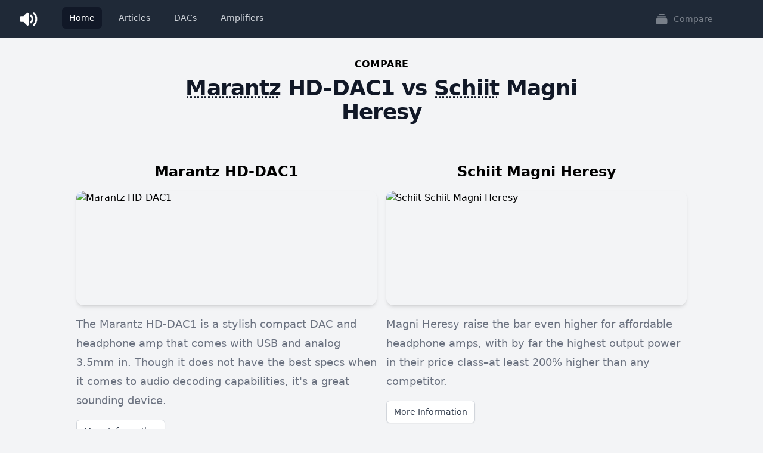

--- FILE ---
content_type: text/html; charset=utf-8
request_url: https://www.audiophilegenius.com/compare/headphone-amp/Hd-Dac1-vs-Schiit-Magni-Heresy/cl5fvdo8gyvre0cmxtst2lj0s-vs-cl5ixtrhvlaax0bmxuyeyvfkm
body_size: 5221
content:
<!DOCTYPE html><html class="h-full bg-gray-100"><head><meta name="viewport" content="width=device-width"/><meta charSet="utf-8"/><title>Compare Marantz HD-DAC1 vs Schiit  Magni Heresy - Specs &amp; Reviews - Audiophile Genius</title><meta name="description" content="Compare specs and reviews for Marantz HD-DAC1 vs Schiit  Magni Heresy."/><link rel="preload" as="image" imageSrcSet="/_next/image?url=https%3A%2F%2Fus-west-2.graphassets.com%2FAtBa0BDRQzOSXa88IbZqCz%2FBaUFhRsMTfaXxOEVfVNS&amp;w=640&amp;q=75 640w, /_next/image?url=https%3A%2F%2Fus-west-2.graphassets.com%2FAtBa0BDRQzOSXa88IbZqCz%2FBaUFhRsMTfaXxOEVfVNS&amp;w=750&amp;q=75 750w, /_next/image?url=https%3A%2F%2Fus-west-2.graphassets.com%2FAtBa0BDRQzOSXa88IbZqCz%2FBaUFhRsMTfaXxOEVfVNS&amp;w=828&amp;q=75 828w, /_next/image?url=https%3A%2F%2Fus-west-2.graphassets.com%2FAtBa0BDRQzOSXa88IbZqCz%2FBaUFhRsMTfaXxOEVfVNS&amp;w=1080&amp;q=75 1080w, /_next/image?url=https%3A%2F%2Fus-west-2.graphassets.com%2FAtBa0BDRQzOSXa88IbZqCz%2FBaUFhRsMTfaXxOEVfVNS&amp;w=1200&amp;q=75 1200w, /_next/image?url=https%3A%2F%2Fus-west-2.graphassets.com%2FAtBa0BDRQzOSXa88IbZqCz%2FBaUFhRsMTfaXxOEVfVNS&amp;w=1920&amp;q=75 1920w, /_next/image?url=https%3A%2F%2Fus-west-2.graphassets.com%2FAtBa0BDRQzOSXa88IbZqCz%2FBaUFhRsMTfaXxOEVfVNS&amp;w=2048&amp;q=75 2048w, /_next/image?url=https%3A%2F%2Fus-west-2.graphassets.com%2FAtBa0BDRQzOSXa88IbZqCz%2FBaUFhRsMTfaXxOEVfVNS&amp;w=3840&amp;q=75 3840w" imageSizes="100vw"/><link rel="preload" as="image" imageSrcSet="/_next/image?url=https%3A%2F%2Fus-west-2.graphassets.com%2FAtBa0BDRQzOSXa88IbZqCz%2F9UXBxLO4TgWLvtFjaelS&amp;w=640&amp;q=75 640w, /_next/image?url=https%3A%2F%2Fus-west-2.graphassets.com%2FAtBa0BDRQzOSXa88IbZqCz%2F9UXBxLO4TgWLvtFjaelS&amp;w=750&amp;q=75 750w, /_next/image?url=https%3A%2F%2Fus-west-2.graphassets.com%2FAtBa0BDRQzOSXa88IbZqCz%2F9UXBxLO4TgWLvtFjaelS&amp;w=828&amp;q=75 828w, /_next/image?url=https%3A%2F%2Fus-west-2.graphassets.com%2FAtBa0BDRQzOSXa88IbZqCz%2F9UXBxLO4TgWLvtFjaelS&amp;w=1080&amp;q=75 1080w, /_next/image?url=https%3A%2F%2Fus-west-2.graphassets.com%2FAtBa0BDRQzOSXa88IbZqCz%2F9UXBxLO4TgWLvtFjaelS&amp;w=1200&amp;q=75 1200w, /_next/image?url=https%3A%2F%2Fus-west-2.graphassets.com%2FAtBa0BDRQzOSXa88IbZqCz%2F9UXBxLO4TgWLvtFjaelS&amp;w=1920&amp;q=75 1920w, /_next/image?url=https%3A%2F%2Fus-west-2.graphassets.com%2FAtBa0BDRQzOSXa88IbZqCz%2F9UXBxLO4TgWLvtFjaelS&amp;w=2048&amp;q=75 2048w, /_next/image?url=https%3A%2F%2Fus-west-2.graphassets.com%2FAtBa0BDRQzOSXa88IbZqCz%2F9UXBxLO4TgWLvtFjaelS&amp;w=3840&amp;q=75 3840w" imageSizes="100vw"/><meta name="next-head-count" content="6"/><link rel="preload" href="/_next/static/css/673708346559207d.css" as="style"/><link rel="stylesheet" href="/_next/static/css/673708346559207d.css" data-n-g=""/><noscript data-n-css=""></noscript><script defer="" nomodule="" src="/_next/static/chunks/polyfills-5cd94c89d3acac5f.js"></script><script src="/_next/static/chunks/webpack-cb7634a8b6194820.js" defer=""></script><script src="/_next/static/chunks/framework-75db3117d1377048.js" defer=""></script><script src="/_next/static/chunks/main-43d86787ba32a2ba.js" defer=""></script><script src="/_next/static/chunks/pages/_app-fb40e4b90fac418c.js" defer=""></script><script src="/_next/static/chunks/383-c568f31bbc006eb9.js" defer=""></script><script src="/_next/static/chunks/129-a2bdcc2ece7b13db.js" defer=""></script><script src="/_next/static/chunks/675-3d412df47bbfcb64.js" defer=""></script><script src="/_next/static/chunks/521-0da886d473009bc1.js" defer=""></script><script src="/_next/static/chunks/199-a8f83ed5d0305942.js" defer=""></script><script src="/_next/static/chunks/25-618c86bf03aa414e.js" defer=""></script><script src="/_next/static/chunks/344-d725efefd0f42f2f.js" defer=""></script><script src="/_next/static/chunks/pages/compare/%5BcategorySlug%5D/%5BcomparisonProductNames%5D/%5BcomparisonIds%5D-991042c4ffa9ac0c.js" defer=""></script><script src="/_next/static/XDVv306Y6hCYUfJeiefvK/_buildManifest.js" defer=""></script><script src="/_next/static/XDVv306Y6hCYUfJeiefvK/_ssgManifest.js" defer=""></script><script src="/_next/static/XDVv306Y6hCYUfJeiefvK/_middlewareManifest.js" defer=""></script></head><body class="h-full"><div id="__next"><div class="flex flex-col min-h-full"><nav class="bg-gray-800"><div class="max-w-7xl mx-auto px-4 sm:px-6 lg:px-8"><div class="flex items-center justify-between h-16"><div class="flex flex-1 items-center"><div class="flex-shrink-0"><svg xmlns="http://www.w3.org/2000/svg" viewBox="0 0 20 20" fill="currentColor" aria-hidden="true" class="w-8 h-8 text-white"><path fill-rule="evenodd" d="M9.383 3.076A1 1 0 0110 4v12a1 1 0 01-1.707.707L4.586 13H2a1 1 0 01-1-1V8a1 1 0 011-1h2.586l3.707-3.707a1 1 0 011.09-.217zM14.657 2.929a1 1 0 011.414 0A9.972 9.972 0 0119 10a9.972 9.972 0 01-2.929 7.071 1 1 0 01-1.414-1.414A7.971 7.971 0 0017 10c0-2.21-.894-4.208-2.343-5.657a1 1 0 010-1.414zm-2.829 2.828a1 1 0 011.415 0A5.983 5.983 0 0115 10a5.984 5.984 0 01-1.757 4.243 1 1 0 01-1.415-1.415A3.984 3.984 0 0013 10a3.983 3.983 0 00-1.172-2.828 1 1 0 010-1.415z" clip-rule="evenodd"></path></svg></div><div class="hidden md:flex flex-1 flex-row justify-between"><div class="ml-10 flex items-baseline space-x-4"><a href="/" class="bg-gray-900 text-white px-3 py-2 rounded-md text-sm font-medium" aria-current="page">Home</a><a href="/articles" class="text-gray-300 hover:bg-gray-700 hover:text-white px-3 py-2 rounded-md text-sm font-medium">Articles</a><a href="/browse/dac" class="text-gray-300 hover:bg-gray-700 hover:text-white px-3 py-2 rounded-md text-sm font-medium">DACs</a><a href="/browse/amp" class="text-gray-300 hover:bg-gray-700 hover:text-white px-3 py-2 rounded-md text-sm font-medium">Amplifiers</a></div><div class="flex mr-10 items-baseline"><div class="text-gray-300 hover:bg-gray-700 hover:text-white px-3 py-2 rounded-md text-sm font-medium flex flex-row space-x-2 items-center opacity-50 cursor-not-allowed"><svg xmlns="http://www.w3.org/2000/svg" viewBox="0 0 20 20" fill="currentColor" aria-hidden="true" class="w-6 h-6"><path d="M7 3a1 1 0 000 2h6a1 1 0 100-2H7zM4 7a1 1 0 011-1h10a1 1 0 110 2H5a1 1 0 01-1-1zM2 11a2 2 0 012-2h12a2 2 0 012 2v4a2 2 0 01-2 2H4a2 2 0 01-2-2v-4z"></path></svg><span>Compare<!-- --> <!-- --></span></div></div></div></div><div class="-mr-2 flex md:hidden"><button class="bg-gray-800 inline-flex items-center justify-center p-2 rounded-md text-gray-400 hover:text-white hover:bg-gray-700 focus:outline-none focus:ring-2 focus:ring-offset-2 focus:ring-offset-gray-800 focus:ring-white" id="headlessui-disclosure-button-:Rm:" type="button" aria-expanded="false"><span class="sr-only">Open main menu</span><svg xmlns="http://www.w3.org/2000/svg" fill="none" viewBox="0 0 24 24" stroke-width="2" stroke="currentColor" aria-hidden="true" class="block h-6 w-6"><path stroke-linecap="round" stroke-linejoin="round" d="M4 6h16M4 12h16M4 18h16"></path></svg></button></div></div></div></nav><main class="flex-1"><div class="relative py-8 overflow-hidden"><div class="relative px-4 sm:px-6 lg:px-8"><div class="max-w-5xl mx-auto"><div class="flex flex-col items-center space-y-8 text-lg max-w-prose mx-auto"><h1><span class="block text-base text-center font-semibold tracking-wide uppercase">Compare</span><span class="mt-2 block text-3xl text-center leading-8 font-extrabold tracking-tight text-gray-900 sm:text-4xl"><span><a class="underline decoration-dotted" href="/brand/marantz">Marantz</a> <!-- --><a href="/browse/dac/marantz/hd-dac1">HD-DAC1</a><span> vs </span></span><span><a class="underline decoration-dotted" href="/brand/schiit">Schiit</a> <!-- --><a href="/browse/headphone-amp/schiit/magni-heresy"> Magni Heresy</a></span></span></h1></div><div class="my-16 flex space-x-4"><div class="w-full space-y-4"><h3 class="font-bold text-2xl text-center">Marantz HD-DAC1</h3><div><div class="h-48 w-full relative rounded-xl shadow-md overflow-hidden"><span style="box-sizing:border-box;display:block;overflow:hidden;width:initial;height:initial;background:none;opacity:1;border:0;margin:0;padding:0;position:absolute;top:0;left:0;bottom:0;right:0"><img alt="Marantz HD-DAC1" sizes="100vw" srcSet="/_next/image?url=https%3A%2F%2Fus-west-2.graphassets.com%2FAtBa0BDRQzOSXa88IbZqCz%2FBaUFhRsMTfaXxOEVfVNS&amp;w=640&amp;q=75 640w, /_next/image?url=https%3A%2F%2Fus-west-2.graphassets.com%2FAtBa0BDRQzOSXa88IbZqCz%2FBaUFhRsMTfaXxOEVfVNS&amp;w=750&amp;q=75 750w, /_next/image?url=https%3A%2F%2Fus-west-2.graphassets.com%2FAtBa0BDRQzOSXa88IbZqCz%2FBaUFhRsMTfaXxOEVfVNS&amp;w=828&amp;q=75 828w, /_next/image?url=https%3A%2F%2Fus-west-2.graphassets.com%2FAtBa0BDRQzOSXa88IbZqCz%2FBaUFhRsMTfaXxOEVfVNS&amp;w=1080&amp;q=75 1080w, /_next/image?url=https%3A%2F%2Fus-west-2.graphassets.com%2FAtBa0BDRQzOSXa88IbZqCz%2FBaUFhRsMTfaXxOEVfVNS&amp;w=1200&amp;q=75 1200w, /_next/image?url=https%3A%2F%2Fus-west-2.graphassets.com%2FAtBa0BDRQzOSXa88IbZqCz%2FBaUFhRsMTfaXxOEVfVNS&amp;w=1920&amp;q=75 1920w, /_next/image?url=https%3A%2F%2Fus-west-2.graphassets.com%2FAtBa0BDRQzOSXa88IbZqCz%2FBaUFhRsMTfaXxOEVfVNS&amp;w=2048&amp;q=75 2048w, /_next/image?url=https%3A%2F%2Fus-west-2.graphassets.com%2FAtBa0BDRQzOSXa88IbZqCz%2FBaUFhRsMTfaXxOEVfVNS&amp;w=3840&amp;q=75 3840w" src="/_next/image?url=https%3A%2F%2Fus-west-2.graphassets.com%2FAtBa0BDRQzOSXa88IbZqCz%2FBaUFhRsMTfaXxOEVfVNS&amp;w=3840&amp;q=75" decoding="async" data-nimg="fill" style="position:absolute;top:0;left:0;bottom:0;right:0;box-sizing:border-box;padding:0;border:none;margin:auto;display:block;width:0;height:0;min-width:100%;max-width:100%;min-height:100%;max-height:100%;object-fit:cover"/></span></div></div><div class="prose prose-indigo prose-lg text-gray-500 mx-auto"><span><p>The Marantz HD-DAC1 is a stylish compact DAC and headphone amp that comes with USB and analog 3.5mm in. Though it does not have the best specs when it comes to audio decoding capabilities, it&#x27;s a great sounding device.<!-- --></p></span></div><a class="inline-flex space-x-2 items-center px-3 py-2 border border-gray-300 shadow-sm text-sm font-medium rounded-md text-gray-700 bg-white hover:bg-gray-50 focus:outline-none focus:ring-2 focus:ring-offset-2 focus:ring-primary-500" href="/browse/dac/marantz/hd-dac1">More Information</a></div><div class="w-full space-y-4"><h3 class="font-bold text-2xl text-center">Schiit  Magni Heresy</h3><div><div class="h-48 w-full relative rounded-xl shadow-md overflow-hidden"><span style="box-sizing:border-box;display:block;overflow:hidden;width:initial;height:initial;background:none;opacity:1;border:0;margin:0;padding:0;position:absolute;top:0;left:0;bottom:0;right:0"><img alt="Schiit Schiit Magni Heresy" sizes="100vw" srcSet="/_next/image?url=https%3A%2F%2Fus-west-2.graphassets.com%2FAtBa0BDRQzOSXa88IbZqCz%2F9UXBxLO4TgWLvtFjaelS&amp;w=640&amp;q=75 640w, /_next/image?url=https%3A%2F%2Fus-west-2.graphassets.com%2FAtBa0BDRQzOSXa88IbZqCz%2F9UXBxLO4TgWLvtFjaelS&amp;w=750&amp;q=75 750w, /_next/image?url=https%3A%2F%2Fus-west-2.graphassets.com%2FAtBa0BDRQzOSXa88IbZqCz%2F9UXBxLO4TgWLvtFjaelS&amp;w=828&amp;q=75 828w, /_next/image?url=https%3A%2F%2Fus-west-2.graphassets.com%2FAtBa0BDRQzOSXa88IbZqCz%2F9UXBxLO4TgWLvtFjaelS&amp;w=1080&amp;q=75 1080w, /_next/image?url=https%3A%2F%2Fus-west-2.graphassets.com%2FAtBa0BDRQzOSXa88IbZqCz%2F9UXBxLO4TgWLvtFjaelS&amp;w=1200&amp;q=75 1200w, /_next/image?url=https%3A%2F%2Fus-west-2.graphassets.com%2FAtBa0BDRQzOSXa88IbZqCz%2F9UXBxLO4TgWLvtFjaelS&amp;w=1920&amp;q=75 1920w, /_next/image?url=https%3A%2F%2Fus-west-2.graphassets.com%2FAtBa0BDRQzOSXa88IbZqCz%2F9UXBxLO4TgWLvtFjaelS&amp;w=2048&amp;q=75 2048w, /_next/image?url=https%3A%2F%2Fus-west-2.graphassets.com%2FAtBa0BDRQzOSXa88IbZqCz%2F9UXBxLO4TgWLvtFjaelS&amp;w=3840&amp;q=75 3840w" src="/_next/image?url=https%3A%2F%2Fus-west-2.graphassets.com%2FAtBa0BDRQzOSXa88IbZqCz%2F9UXBxLO4TgWLvtFjaelS&amp;w=3840&amp;q=75" decoding="async" data-nimg="fill" style="position:absolute;top:0;left:0;bottom:0;right:0;box-sizing:border-box;padding:0;border:none;margin:auto;display:block;width:0;height:0;min-width:100%;max-width:100%;min-height:100%;max-height:100%;object-fit:cover"/></span></div></div><div class="prose prose-indigo prose-lg text-gray-500 mx-auto"><span><p>Magni Heresy raise the bar even higher for affordable headphone amps, with by far the highest output power in their price class–at least 200% higher than any competitor.<!-- --></p></span></div><a class="inline-flex space-x-2 items-center px-3 py-2 border border-gray-300 shadow-sm text-sm font-medium rounded-md text-gray-700 bg-white hover:bg-gray-50 focus:outline-none focus:ring-2 focus:ring-offset-2 focus:ring-primary-500" href="/browse/headphone-amp/schiit/magni-heresy">More Information</a></div></div><div class="my-16"><h2 class="mb-4 block text-xl text-center leading-8 font-extrabold tracking-tight text-gray-900 sm:text-2xl">Product Specifications Comparison</h2><div><div><div class="my-4"><div class="bg-white shadow overflow-hidden sm:rounded-lg"><div class="px-4 py-5 sm:px-6"><h3 class="text-lg leading-6 font-medium text-gray-900">Product Specifications</h3></div><div class="border-t border-gray-200 px-4 py-5 sm:p-0"><dl class="sm:divide-y sm:divide-gray-200"><div class="py-2 px-2 sm:py-4 sm:px-6 flex flex-row"><dt class="text-sm w-1/3 sm:min-w-1/5 font-medium text-gray-500"></dt><dd class="mt-1 flex-1 text-sm text-gray-900 sm:mt-0 sm:col-span-2"><h4 class="font-bold text-md">HD-DAC1</h4></dd><dd class="mt-1 flex-1 text-sm text-gray-900 sm:mt-0 sm:col-span-2"><h4 class="font-bold text-md">Schiit Magni Heresy</h4></dd></div><div><div class="py-2 px-2 sm:py-4 sm:px-6 flex flex-row"><dt class="text-sm w-1/3 sm:min-w-1/5 font-medium text-gray-500">MSRP</dt><dd class="mt-1 flex-1 text-sm text-gray-900 sm:mt-0 sm:col-span-2"><span>799<!-- --> <!-- -->usd<!-- --></span></dd><dd class="mt-1 flex-1 text-sm text-gray-900 sm:mt-0 sm:col-span-2"><span>Unknown</span></dd></div></div></dl></div></div></div></div><div><div class="my-4"><div class="bg-white shadow overflow-hidden sm:rounded-lg"><div class="px-4 py-5 sm:px-6"><h3 class="text-lg leading-6 font-medium text-gray-900">Audio</h3></div><div class="border-t border-gray-200 px-4 py-5 sm:p-0"><dl class="sm:divide-y sm:divide-gray-200"><div class="py-2 px-2 sm:py-4 sm:px-6 flex flex-row"><dt class="text-sm w-1/3 sm:min-w-1/5 font-medium text-gray-500"></dt><dd class="mt-1 flex-1 text-sm text-gray-900 sm:mt-0 sm:col-span-2"><h4 class="font-bold text-md">HD-DAC1</h4></dd><dd class="mt-1 flex-1 text-sm text-gray-900 sm:mt-0 sm:col-span-2"><h4 class="font-bold text-md">Schiit Magni Heresy</h4></dd></div><div><div class="py-2 px-2 sm:py-4 sm:px-6 flex flex-row"><dt class="text-sm w-1/3 sm:min-w-1/5 font-medium text-gray-500">Sample Rate</dt><dd class="mt-1 flex-1 text-sm text-gray-900 sm:mt-0 sm:col-span-2"><span>24<!-- --> <!-- -->bit<!-- --></span><span> / </span><span>192<!-- --> <!-- -->Hz<!-- --></span></dd><dd class="mt-1 flex-1 text-sm text-gray-900 sm:mt-0 sm:col-span-2"><span>Unknown</span></dd></div></div><div><div class="py-2 px-2 sm:py-4 sm:px-6 flex flex-row"><dt class="text-sm w-1/3 sm:min-w-1/5 font-medium text-gray-500">DAC Chip</dt><dd class="mt-1 flex-1 text-sm text-gray-900 sm:mt-0 sm:col-span-2">Cirrus Logic CS4398<!-- --></dd><dd class="mt-1 flex-1 text-sm text-gray-900 sm:mt-0 sm:col-span-2"><span>Unknown</span></dd></div></div></dl></div></div></div></div><div></div><div></div><div><div class="my-4"><div class="bg-white shadow overflow-hidden sm:rounded-lg"><div class="px-4 py-5 sm:px-6"><h3 class="text-lg leading-6 font-medium text-gray-900">Input/Output</h3></div><div class="border-t border-gray-200 px-4 py-5 sm:p-0"><dl class="sm:divide-y sm:divide-gray-200"><div class="py-2 px-2 sm:py-4 sm:px-6 flex flex-row"><dt class="text-sm w-1/3 sm:min-w-1/5 font-medium text-gray-500"></dt><dd class="mt-1 flex-1 text-sm text-gray-900 sm:mt-0 sm:col-span-2"><h4 class="font-bold text-md">HD-DAC1</h4></dd><dd class="mt-1 flex-1 text-sm text-gray-900 sm:mt-0 sm:col-span-2"><h4 class="font-bold text-md">Schiit Magni Heresy</h4></dd></div><div><div class="py-2 px-2 sm:py-4 sm:px-6 flex flex-row"><dt class="text-sm w-1/3 sm:min-w-1/5 font-medium text-gray-500">Inputs</dt><dd class="mt-1 flex-1 text-sm text-gray-900 sm:mt-0 sm:col-span-2"><ul><li>1<!-- -->x <!-- -->3.5mm<!-- --></li><li>1<!-- -->x <!-- -->Coaxial S/PDIF<!-- --></li><li>1<!-- -->x <!-- -->TOSLINK S/PDIF<!-- --></li><li>1<!-- -->x <!-- -->USB-A<!-- --></li><li>1<!-- -->x <!-- -->USB-B<!-- --></li></ul></dd><dd class="mt-1 flex-1 text-sm text-gray-900 sm:mt-0 sm:col-span-2"><span>Unknown</span></dd></div></div><div><div class="py-2 px-2 sm:py-4 sm:px-6 flex flex-row"><dt class="text-sm w-1/3 sm:min-w-1/5 font-medium text-gray-500">Outputs</dt><dd class="mt-1 flex-1 text-sm text-gray-900 sm:mt-0 sm:col-span-2"><ul><li>1<!-- -->x <!-- -->1/4 Inch<!-- --></li><li>2<!-- -->x <!-- -->RCA<!-- --></li></ul></dd><dd class="mt-1 flex-1 text-sm text-gray-900 sm:mt-0 sm:col-span-2"><span>Unknown</span></dd></div></div></dl></div></div></div></div></div></div></div></div></div></main><footer class="bg-gray-800" aria-labelledby="footer-heading"><h2 id="footer-heading" class="sr-only">Footer</h2><div class="max-w-7xl mx-auto py-12 px-4 sm:px-6 lg:py-16 lg:px-8"><div class="xl:grid xl:grid-cols-3 xl:gap-8 space-y-8 xl:space-y-0"><div class="grid auto-cols-max gap-8 xl:col-span-2 sm:grid-cols-2 lg:grid-cols-3"><div class="flex flex-col"><h3 class="text-sm font-semibold text-gray-400 tracking-wider uppercase">Articles</h3><ul role="list" class="mt-4 space-y-4"><li><a class="text-base text-gray-300 hover:text-white" href="/articles/what-is-a-balanced-dac-amp">What is a Balanced DAC/Amp?</a></li></ul></div><div class="flex flex-col"><h3 class="text-sm font-semibold text-gray-400 tracking-wider uppercase">Audiophile Gear</h3><ul role="list" class="mt-4 space-y-4"><li><a class="text-base text-gray-300 hover:text-white" href="/browse/dac">DACs</a></li><li><a class="text-base text-gray-300 hover:text-white" href="/browse/amp">Amps</a></li></ul></div><div class="flex flex-col"><h3 class="text-sm font-semibold text-gray-400 tracking-wider uppercase">Find</h3><ul role="list" class="mt-4 space-y-4"><li><a class="text-base text-gray-300 hover:text-white" href="/find/dacs">Find &amp; Compare DACs</a></li><li><a class="text-base text-gray-300 hover:text-white" href="/find/amps">Find &amp; Compare Amps</a></li></ul></div></div><div class="mt-8 xl:mt-0 space-y-4"><h3 class="text-sm font-semibold text-gray-400 tracking-wider uppercase">Search <!-- -->Audiophile Genius<!-- --></h3><form method="GET" action="/search"><label for="search-hero" class="sr-only">Search for products</label><div class="mt-1 flex rounded-md shadow-sm"><div class="relative flex items-stretch flex-grow focus-within:z-10"><input type="text" name="query" id="search-hero" class="focus:ring-primary-500 focus:border-primary-500 block w-full rounded-none rounded-l-md sm:text-2xl border-gray-300" value=""/></div><button type="submit" class="-ml-px relative inline-flex items-center space-x-2 px-4 py-2 border border-gray-300 text-sm font-medium rounded-r-md text-gray-700 bg-gray-50 hover:bg-gray-100 focus:outline-none focus:ring-1 focus:ring-primary-500 focus:border-primary-500"><svg xmlns="http://www.w3.org/2000/svg" fill="none" viewBox="0 0 24 24" stroke-width="2" stroke="currentColor" aria-hidden="true" class="h-5 w-5 text-gray-400"><path stroke-linecap="round" stroke-linejoin="round" d="M21 21l-6-6m2-5a7 7 0 11-14 0 7 7 0 0114 0z"></path></svg><span>Search</span></button></div></form></div></div><div class="mt-8 border-t border-gray-700 pt-8 md:flex md:flex-col md:justify-center md:justify-between space-y-2"><p class="text-base text-gray-400">© <!-- -->2026<!-- --> <!-- -->Audiophile Genius<!-- -->. All rights reserved.<!-- --></p><p class="text-xs text-gray-500">Audiophile Genius<!-- --> may earn an affiliate commission on purchases through certain retail links.<!-- --></p></div></div></footer></div></div><script id="__NEXT_DATA__" type="application/json">{"props":{"pageProps":{"products":[{"id":"cl5fvdo8gyvre0cmxtst2lj0s","name":"HD-DAC1","slug":"hd-dac1","types":["DACProduct","AmpProduct"],"summary":{"html":"\u003cp\u003eThe Marantz HD-DAC1 is a stylish compact DAC and headphone amp that comes with USB and analog 3.5mm in. Though it does not have the best specs when it comes to audio decoding capabilities, it\u0026#39;s a great sounding device.\u003c/p\u003e"},"thumbnail":{"url":"https://us-west-2.graphassets.com/AtBa0BDRQzOSXa88IbZqCz/BaUFhRsMTfaXxOEVfVNS"},"manufacturer":{"slug":"marantz","name":"Marantz"},"categories":[{"slug":"dac","name":"DACs"},{"slug":"headphone-amp","name":"Headphone Amp"}],"links":[],"reviewLinks":[{"title":"Marantz HD-DAC1 review","url":"https://www.whathifi.com/us/reviews/marantz-hd-dac1","summary":null,"recommended":true,"score":null,"maxScore":null,"reviewer":{"name":"What Hi-Fi?"}}],"createdAt":"2022-07-10T22:10:56.363062+00:00","updatedAt":"2022-07-10T22:10:56.363062+00:00","publishedAt":"2022-07-10T22:11:48.054433+00:00"},{"id":"cl5ixtrhvlaax0bmxuyeyvfkm","name":"Schiit Magni Heresy","slug":"magni-heresy","types":["AmpProduct"],"summary":{"html":"\u003cp\u003eMagni Heresy raise the bar even higher for affordable headphone amps, with by far the highest output power in their price class–at least 200% higher than any competitor.\u003c/p\u003e"},"thumbnail":{"url":"https://us-west-2.graphassets.com/AtBa0BDRQzOSXa88IbZqCz/9UXBxLO4TgWLvtFjaelS"},"manufacturer":{"slug":"schiit","name":"Schiit"},"categories":[{"slug":"headphone-amp","name":"Headphone Amp"},{"slug":"amp","name":"Amplifiers"}],"links":[{"id":"cl5ixtlx9la8o0bmxcuowgg0y","title":null,"url":"https://www.schiit.com/products/magni-1","type":"OfficialLink","retailer":null,"retailerId":null}],"reviewLinks":[],"createdAt":"2022-07-13T01:42:44.847189+00:00","updatedAt":"2022-07-13T01:42:44.847189+00:00","publishedAt":"2022-07-13T01:42:45.336324+00:00"}],"properties":[{"id":"c1bc933a-fc01-447a-a569-e383f8671e80","productId":"cl5fvdo8gyvre0cmxtst2lj0s","type":"audio.dac_chip","value":"Cirrus Logic CS4398"},{"id":"e578dcb4-b2fc-479d-b78a-c06e7f3742f4","productId":"cl5fvdo8gyvre0cmxtst2lj0s","type":"audio.sample_rate.bit_depth","value":24},{"id":"76fb259b-7411-400b-a462-82ad7b7031a0","productId":"cl5fvdo8gyvre0cmxtst2lj0s","type":"audio.sample_rate.frequency","value":192},{"id":"4b5818da-9402-451b-993e-35a0d71759fa","productId":"cl5fvdo8gyvre0cmxtst2lj0s","type":"io.outputs[]","value":{"quantity":1,"connector":"1/4 Inch"}},{"id":"f293ed86-b15b-46ac-a0ce-a982e8a36c1a","productId":"cl5fvdo8gyvre0cmxtst2lj0s","type":"io.outputs[]","value":{"quantity":2,"connector":"RCA"}},{"id":"5363db87-22d6-40ef-837f-8bf9dfcff6d5","productId":"cl5fvdo8gyvre0cmxtst2lj0s","type":"io.inputs[]","value":{"quantity":1,"connector":"3.5mm"}},{"id":"96554863-9537-431f-8449-dc99a21c2cfa","productId":"cl5fvdo8gyvre0cmxtst2lj0s","type":"io.inputs[]","value":{"quantity":1,"connector":"Coaxial S/PDIF"}},{"id":"c3008bc2-266d-4ef7-869a-1285391cf1c6","productId":"cl5fvdo8gyvre0cmxtst2lj0s","type":"io.inputs[]","value":{"quantity":1,"connector":"TOSLINK S/PDIF"}},{"id":"6d50c0f9-2446-49d3-8543-ffe24f13dcad","productId":"cl5fvdo8gyvre0cmxtst2lj0s","type":"io.inputs[]","value":{"quantity":1,"connector":"USB-A"}},{"id":"74a8f06c-ae29-4700-94e2-a35a66606875","productId":"cl5fvdo8gyvre0cmxtst2lj0s","type":"io.inputs[]","value":{"quantity":1,"connector":"USB-B"}},{"id":"c671094e-0e08-4ee7-b249-93dbc5971f64","productId":"cl5fvdo8gyvre0cmxtst2lj0s","type":"specs.msrp","value":799}]},"__N_SSG":true},"page":"/compare/[categorySlug]/[comparisonProductNames]/[comparisonIds]","query":{"categorySlug":"headphone-amp","comparisonProductNames":"Hd-Dac1-vs-Schiit-Magni-Heresy","comparisonIds":"cl5fvdo8gyvre0cmxtst2lj0s-vs-cl5ixtrhvlaax0bmxuyeyvfkm"},"buildId":"XDVv306Y6hCYUfJeiefvK","isFallback":false,"gsp":true,"scriptLoader":[]}</script><script defer src="https://static.cloudflareinsights.com/beacon.min.js/vcd15cbe7772f49c399c6a5babf22c1241717689176015" integrity="sha512-ZpsOmlRQV6y907TI0dKBHq9Md29nnaEIPlkf84rnaERnq6zvWvPUqr2ft8M1aS28oN72PdrCzSjY4U6VaAw1EQ==" data-cf-beacon='{"version":"2024.11.0","token":"2f8ca02f8cc34c87af2a82b326596048","r":1,"server_timing":{"name":{"cfCacheStatus":true,"cfEdge":true,"cfExtPri":true,"cfL4":true,"cfOrigin":true,"cfSpeedBrain":true},"location_startswith":null}}' crossorigin="anonymous"></script>
</body></html>

--- FILE ---
content_type: application/javascript; charset=utf-8
request_url: https://www.audiophilegenius.com/_next/static/XDVv306Y6hCYUfJeiefvK/_buildManifest.js
body_size: 536
content:
self.__BUILD_MANIFEST=function(a,s,e,c,t,r,u,g,i,d,n,o){return{__rewrites:{beforeFiles:[],afterFiles:[{source:"/articles",destination:"/articles/page/1"},{source:"/articles\\?page=:page",destination:"/articles/page/:page"},{source:"/browse/:categorySlug",destination:"/browse/:categorySlug/page/1"},{source:"/browse/:categorySlug/:manufacturerSlug",destination:"/browse/:categorySlug/:manufacturerSlug/page/1"}],fallback:[]},"/":[a,s,c,e,"static/chunks/pages/index-c83454645b6ad46a.js"],"/404":[a,s,e,"static/chunks/pages/404-d4d1605c24f5551f.js"],"/_error":["static/chunks/pages/_error-0509152792d2b207.js"],"/admin":[t,"static/chunks/pages/admin-93c7f01bd67c0c4f.js"],"/admin/login":[t,"static/chunks/351-217a132ea847de52.js","static/chunks/pages/admin/login-ab979d8e6a7947e8.js"],"/admin/products":[r,t,d,"static/chunks/636-63d7e66422b4bed4.js",u,"static/chunks/pages/admin/products-85db240dae881f95.js"],"/admin/products/[productId]/properties":[a,t,n,"static/chunks/506-1490f8054c42bc96.js",o,"static/css/bc4a3a51dc056e3a.css","static/chunks/pages/admin/products/[productId]/properties-28a9a14beb66a1e6.js"],"/articles/page/[page]":[a,s,g,d,e,"static/chunks/pages/articles/page/[page]-8e92b85668f2533b.js"],"/articles/[articleSlug]":[a,s,g,d,e,"static/chunks/pages/articles/[articleSlug]-732cd16dc93f8b7c.js"],"/brand/[manufacturerSlug]":[a,s,c,r,i,e,u,"static/chunks/pages/brand/[manufacturerSlug]-0b3d07f284ec45ed.js"],"/browse/[categorySlug]/page/[page]":[a,s,c,r,i,e,u,"static/chunks/pages/browse/[categorySlug]/page/[page]-86a5d3ed0c1a2658.js"],"/browse/[categorySlug]/[manufacturerSlug]/page/[page]":[a,s,c,r,i,e,u,"static/chunks/pages/browse/[categorySlug]/[manufacturerSlug]/page/[page]-a2f8144423fd27d1.js"],"/browse/[categorySlug]/[manufacturerSlug]/[productSlug]":[a,s,c,g,n,e,o,"static/chunks/pages/browse/[categorySlug]/[manufacturerSlug]/[productSlug]-d286a6b12a0aa68b.js"],"/compare/[categorySlug]/[comparisonProductNames]/[comparisonIds]":[a,s,c,g,n,e,o,"static/chunks/pages/compare/[categorySlug]/[comparisonProductNames]/[comparisonIds]-991042c4ffa9ac0c.js"],"/find/[wizardSlug]":[a,s,t,e,"static/chunks/pages/find/[wizardSlug]-d8bb8a7ffe532488.js"],"/find/[wizardSlug]/[filterSlug]/[filter]":[a,s,c,e,"static/chunks/pages/find/[wizardSlug]/[filterSlug]/[filter]-c4792742e80ab51c.js"],"/search":[a,s,c,r,i,e,u,"static/chunks/pages/search-b648f81eb57323d2.js"],"/sitemap-products.xml":["static/chunks/pages/sitemap-products.xml-ecdaea112be63974.js"],sortedPages:["/","/404","/_app","/_error","/admin","/admin/login","/admin/products","/admin/products/[productId]/properties","/articles/page/[page]","/articles/[articleSlug]","/brand/[manufacturerSlug]","/browse/[categorySlug]/page/[page]","/browse/[categorySlug]/[manufacturerSlug]/page/[page]","/browse/[categorySlug]/[manufacturerSlug]/[productSlug]","/compare/[categorySlug]/[comparisonProductNames]/[comparisonIds]","/find/[wizardSlug]","/find/[wizardSlug]/[filterSlug]/[filter]","/search","/sitemap-products.xml"]}}("static/chunks/383-c568f31bbc006eb9.js","static/chunks/129-a2bdcc2ece7b13db.js","static/chunks/25-618c86bf03aa414e.js","static/chunks/675-3d412df47bbfcb64.js","static/chunks/867-eeb098679c9ee2ed.js","static/chunks/566-47eed1196c26d158.js","static/chunks/567-ec8d5ae652de722d.js","static/chunks/521-0da886d473009bc1.js","static/chunks/34-cd0f94e42e098b8e.js","static/chunks/582-aada4b3ce3016ca8.js","static/chunks/199-a8f83ed5d0305942.js","static/chunks/344-d725efefd0f42f2f.js"),self.__BUILD_MANIFEST_CB&&self.__BUILD_MANIFEST_CB();

--- FILE ---
content_type: application/javascript; charset=utf-8
request_url: https://www.audiophilegenius.com/_next/static/chunks/566-47eed1196c26d158.js
body_size: 10226
content:
"use strict";(self.webpackChunk_N_E=self.webpackChunk_N_E||[]).push([[566],{31230:function(e,t,n){n.d(t,{Ps:function(){return p}});var i=n(70655),r=n(90603),s=new Map,o=new Map,a=!0,c=!1;function h(e){return e.replace(/[\s,]+/g," ").trim()}function u(e){var t=new Set,n=[];return e.definitions.forEach((function(e){if("FragmentDefinition"===e.kind){var i=e.name.value,r=h((c=e.loc).source.body.substring(c.start,c.end)),s=o.get(i);s&&!s.has(r)?a&&console.warn("Warning: fragment with name "+i+" already exists.\ngraphql-tag enforces all fragment names across your application to be unique; read more about\nthis in the docs: http://dev.apollodata.com/core/fragments.html#unique-names"):s||o.set(i,s=new Set),s.add(r),t.has(r)||(t.add(r),n.push(e))}else n.push(e);var c})),(0,i.pi)((0,i.pi)({},e),{definitions:n})}function l(e){var t=h(e);if(!s.has(t)){var n=(0,r.parse)(e,{experimentalFragmentVariables:c,allowLegacyFragmentVariables:c});if(!n||"Document"!==n.kind)throw new Error("Not a valid GraphQL document.");s.set(t,function(e){var t=new Set(e.definitions);t.forEach((function(e){e.loc&&delete e.loc,Object.keys(e).forEach((function(n){var i=e[n];i&&"object"===typeof i&&t.add(i)}))}));var n=e.loc;return n&&(delete n.startToken,delete n.endToken),e}(u(n)))}return s.get(t)}function p(e){for(var t=[],n=1;n<arguments.length;n++)t[n-1]=arguments[n];"string"===typeof e&&(e=[e]);var i=e[0];return t.forEach((function(t,n){t&&"Document"===t.kind?i+=t.loc.source.body:i+=t,i+=e[n+1]})),l(i)}var d,f=p,E=function(){s.clear(),o.clear()},v=function(){a=!1},m=function(){c=!0},y=function(){c=!1};(d=p||(p={})).gql=f,d.resetCaches=E,d.disableFragmentWarnings=v,d.enableExperimentalFragmentVariables=m,d.disableExperimentalFragmentVariables=y,p.default=p},53250:function(e,t,n){var i=n(67294);var r="function"===typeof Object.is?Object.is:function(e,t){return e===t&&(0!==e||1/e===1/t)||e!==e&&t!==t},s=i.useState,o=i.useEffect,a=i.useLayoutEffect,c=i.useDebugValue;function h(e){var t=e.getSnapshot;e=e.value;try{var n=t();return!r(e,n)}catch(i){return!0}}var u="undefined"===typeof window||"undefined"===typeof window.document||"undefined"===typeof window.document.createElement?function(e,t){return t()}:function(e,t){var n=t(),i=s({inst:{value:n,getSnapshot:t}}),r=i[0].inst,u=i[1];return a((function(){r.value=n,r.getSnapshot=t,h(r)&&u({inst:r})}),[e,n,t]),o((function(){return h(r)&&u({inst:r}),e((function(){h(r)&&u({inst:r})}))}),[e]),c(n),n};t.useSyncExternalStore=void 0!==i.useSyncExternalStore?i.useSyncExternalStore:u},61688:function(e,t,n){e.exports=n(53250)},3056:function(e,t,n){n.d(t,{a:function(){return T}});var i,r=n(70655),s=n(67294),o=n(61688),a=n(82152),c=n(14012),h=n(85317),u=n(30990),l=n(1644),p=n(13917);!function(e){e[e.Query=0]="Query",e[e.Mutation=1]="Mutation",e[e.Subscription=2]="Subscription"}(i||(i={}));var d=new Map;function f(e){var t;switch(e){case i.Query:t="Query";break;case i.Mutation:t="Mutation";break;case i.Subscription:t="Subscription"}return t}function E(e,t){var n=function(e){var t,n,r=d.get(e);if(r)return r;__DEV__?(0,p.kG)(!!e&&!!e.kind,"Argument of ".concat(e," passed to parser was not a valid GraphQL ")+"DocumentNode. You may need to use 'graphql-tag' or another method to convert your operation into a document"):(0,p.kG)(!!e&&!!e.kind,30);for(var s=[],o=[],a=[],c=[],h=0,u=e.definitions;h<u.length;h++){var l=u[h];if("FragmentDefinition"!==l.kind){if("OperationDefinition"===l.kind)switch(l.operation){case"query":o.push(l);break;case"mutation":a.push(l);break;case"subscription":c.push(l)}}else s.push(l)}__DEV__?(0,p.kG)(!s.length||o.length||a.length||c.length,"Passing only a fragment to 'graphql' is not yet supported. You must include a query, subscription or mutation as well"):(0,p.kG)(!s.length||o.length||a.length||c.length,31),__DEV__?(0,p.kG)(o.length+a.length+c.length<=1,"react-apollo only supports a query, subscription, or a mutation per HOC. "+"".concat(e," had ").concat(o.length," queries, ").concat(c.length," ")+"subscriptions and ".concat(a.length," mutations. ")+"You can use 'compose' to join multiple operation types to a component"):(0,p.kG)(o.length+a.length+c.length<=1,32),n=o.length?i.Query:i.Mutation,o.length||a.length||(n=i.Subscription);var f=o.length?o:a.length?a:c;__DEV__?(0,p.kG)(1===f.length,"react-apollo only supports one definition per HOC. ".concat(e," had ")+"".concat(f.length," definitions. ")+"You can use 'compose' to join multiple operation types to a component"):(0,p.kG)(1===f.length,33);var E=f[0];t=E.variableDefinitions||[];var v={name:E.name&&"Name"===E.name.kind?E.name.value:"data",type:n,variables:t};return d.set(e,v),v}(e),r=f(t),s=f(n.type);__DEV__?(0,p.kG)(n.type===t,"Running a ".concat(r," requires a graphql ")+"".concat(r,", but a ").concat(s," was used instead.")):(0,p.kG)(n.type===t,34)}var v=n(48702),m=n(30320),y=n(21436),k=Object.prototype.hasOwnProperty;function T(e,t){return void 0===t&&(t=Object.create(null)),function(e,t){var n=(0,s.useRef)();n.current&&e===n.current.client&&t===n.current.query||(n.current=new N(e,t));var i=n.current,r=(0,s.useState)(0),o=(r[0],r[1]);return i.forceUpdate=function(){o((function(e){return e+1}))},i}(function(e){var t=(0,s.useContext)((0,h.K)()),n=e||t.client;return __DEV__?(0,p.kG)(!!n,'Could not find "client" in the context or passed in as an option. Wrap the root component in an <ApolloProvider>, or pass an ApolloClient instance in via options.'):(0,p.kG)(!!n,29),n}(t.client),e).useQuery(t)}var N=function(){function e(e,t){this.client=e,this.query=t,this.ssrDisabledResult=(0,v.J)({loading:!0,data:void 0,error:void 0,networkStatus:l.I.loading}),this.skipStandbyResult=(0,v.J)({loading:!1,data:void 0,error:void 0,networkStatus:l.I.ready}),this.toQueryResultCache=new(m.mr?WeakMap:Map),E(t,i.Query)}return e.prototype.forceUpdate=function(){},e.prototype.useQuery=function(e){var t=this;this.renderPromises=(0,s.useContext)((0,h.K)()).renderPromises,this.useOptions(e);var n=this.useObservableQuery(),i=(0,o.useSyncExternalStore)((0,s.useCallback)((function(){if(t.renderPromises)return function(){};var e=function(){var e=t.result,i=n.getCurrentResult();e&&e.loading===i.loading&&e.networkStatus===i.networkStatus&&(0,a.D)(e.data,i.data)||t.setResult(i)},i=function(s){var o=n.last;r.unsubscribe();try{n.resetLastResults(),r=n.subscribe(e,i)}finally{n.last=o}if(!k.call(s,"graphQLErrors"))throw s;var c=t.result;(!c||c&&c.loading||!(0,a.D)(s,c.error))&&t.setResult({data:c&&c.data,error:s,loading:!1,networkStatus:l.I.error})},r=n.subscribe(e,i);return function(){return r.unsubscribe()}}),[n,this.renderPromises,this.client.disableNetworkFetches]),(function(){return t.getCurrentResult()}),(function(){return t.getCurrentResult()}));return this.unsafeHandlePartialRefetch(i),this.toQueryResult(i)},e.prototype.useOptions=function(t){var n,i=this.createWatchQueryOptions(this.queryHookOptions=t),r=this.watchQueryOptions;(0,a.D)(i,r)||(this.watchQueryOptions=i,r&&this.observable&&(this.observable.reobserve(i),this.previousData=(null===(n=this.result)||void 0===n?void 0:n.data)||this.previousData,this.result=void 0)),this.onCompleted=t.onCompleted||e.prototype.onCompleted,this.onError=t.onError||e.prototype.onError,(this.renderPromises||this.client.disableNetworkFetches)&&!1===this.queryHookOptions.ssr?this.result=this.ssrDisabledResult:this.queryHookOptions.skip||"standby"===this.watchQueryOptions.fetchPolicy?this.result=this.skipStandbyResult:this.result!==this.ssrDisabledResult&&this.result!==this.skipStandbyResult||(this.result=void 0)},e.prototype.createWatchQueryOptions=function(e){void 0===e&&(e={});var t=e.skip,n=(e.ssr,e.onCompleted,e.onError,e.displayName,e.defaultOptions),i=(0,r._T)(e,["skip","ssr","onCompleted","onError","displayName","defaultOptions"]),s=[],o=this.client.defaultOptions.watchQuery;o&&s.push(o),n&&s.push(n);var h=this.observable&&this.observable.options;if(h&&s.length){var u=s.reduce(c.J,Object.create(null));s.length=1,s[0]=u,Object.keys(u).forEach((function(e){var t=h[e];k.call(h,e)&&!(0,a.D)(u[e],t)&&(u[e]="variables"===e?(0,r.pi)((0,r.pi)({},u.variables),t):t)}))}s.push(i);var l=s.reduce(c.J,Object.create(null)),p=Object.assign(l,{query:this.query});if((!this.renderPromises||"network-only"!==p.fetchPolicy&&"cache-and-network"!==p.fetchPolicy)&&p.fetchPolicy||(p.fetchPolicy="cache-first"),t){var d=p.initialFetchPolicy,f=void 0===d?p.fetchPolicy:d;Object.assign(p,{initialFetchPolicy:f,fetchPolicy:"standby"})}return p.variables||(p.variables={}),p},e.prototype.onCompleted=function(e){},e.prototype.onError=function(e){},e.prototype.useObservableQuery=function(){var e=this.observable=this.renderPromises&&this.renderPromises.getSSRObservable(this.watchQueryOptions)||this.observable||this.client.watchQuery((0,r.pi)({},this.watchQueryOptions));(this.obsQueryFields=(0,s.useMemo)((function(){return{refetch:e.refetch.bind(e),reobserve:e.reobserve.bind(e),fetchMore:e.fetchMore.bind(e),updateQuery:e.updateQuery.bind(e),startPolling:e.startPolling.bind(e),stopPolling:e.stopPolling.bind(e),subscribeToMore:e.subscribeToMore.bind(e)}}),[e]),this.renderPromises)&&(this.renderPromises.registerSSRObservable(e),!(!1===this.queryHookOptions.ssr||this.queryHookOptions.skip)&&e.getCurrentResult().loading&&this.renderPromises.addObservableQueryPromise(e));return e},e.prototype.setResult=function(e){var t=this.result;t&&t.data&&(this.previousData=t.data),this.result=e,this.forceUpdate(),this.handleErrorOrCompleted(e)},e.prototype.handleErrorOrCompleted=function(e){e.loading||(e.error?this.onError(e.error):e.data&&this.onCompleted(e.data))},e.prototype.getCurrentResult=function(){return this.result||this.handleErrorOrCompleted(this.result=this.observable.getCurrentResult()),this.result},e.prototype.toQueryResult=function(e){var t=this.toQueryResultCache.get(e);if(t)return t;var n=e.data,i=(e.partial,(0,r._T)(e,["data","partial"]));return this.toQueryResultCache.set(e,t=(0,r.pi)((0,r.pi)((0,r.pi)({data:n},i),this.obsQueryFields),{client:this.client,observable:this.observable,variables:this.observable.variables,called:!0,previousData:this.previousData})),!t.error&&(0,y.O)(e.errors)&&(t.error=new u.c({graphQLErrors:e.errors})),t},e.prototype.unsafeHandlePartialRefetch=function(e){!e.partial||!this.queryHookOptions.partialRefetch||e.loading||e.data&&0!==Object.keys(e.data).length||"cache-only"===this.observable.options.fetchPolicy||(Object.assign(e,{loading:!0,networkStatus:l.I.refetch}),this.observable.refetch())},e}()},90603:function(e,t,n){function i(e,t){if(!Boolean(e))throw new Error(null!=t?t:"Unexpected invariant triggered.")}n.r(t),n.d(t,{Parser:function(){return K},parse:function(){return M},parseConstValue:function(){return B},parseType:function(){return V},parseValue:function(){return U}});const r=/\r\n|[\n\r]/g;function s(e,t){let n=0,s=1;for(const o of e.body.matchAll(r)){if("number"===typeof o.index||i(!1),o.index>=t)break;n=o.index+o[0].length,s+=1}return{line:s,column:t+1-n}}function o(e,t){const n=e.locationOffset.column-1,i="".padStart(n)+e.body,r=t.line-1,s=e.locationOffset.line-1,o=t.line+s,c=1===t.line?n:0,h=t.column+c,u=`${e.name}:${o}:${h}\n`,l=i.split(/\r\n|[\n\r]/g),p=l[r];if(p.length>120){const e=Math.floor(h/80),t=h%80,n=[];for(let i=0;i<p.length;i+=80)n.push(p.slice(i,i+80));return u+a([[`${o} |`,n[0]],...n.slice(1,e+1).map((e=>["|",e])),["|","^".padStart(t)],["|",n[e+1]]])}return u+a([[o-1+" |",l[r-1]],[`${o} |`,p],["|","^".padStart(h)],[`${o+1} |`,l[r+1]]])}function a(e){const t=e.filter((([e,t])=>void 0!==t)),n=Math.max(...t.map((([e])=>e.length)));return t.map((([e,t])=>e.padStart(n)+(t?" "+t:""))).join("\n")}class c extends Error{constructor(e,...t){var n,i,r;const{nodes:o,source:a,positions:u,path:l,originalError:p,extensions:d}=function(e){const t=e[0];return null==t||"kind"in t||"length"in t?{nodes:t,source:e[1],positions:e[2],path:e[3],originalError:e[4],extensions:e[5]}:t}(t);super(e),this.name="GraphQLError",this.path=null!==l&&void 0!==l?l:void 0,this.originalError=null!==p&&void 0!==p?p:void 0,this.nodes=h(Array.isArray(o)?o:o?[o]:void 0);const f=h(null===(n=this.nodes)||void 0===n?void 0:n.map((e=>e.loc)).filter((e=>null!=e)));this.source=null!==a&&void 0!==a?a:null===f||void 0===f||null===(i=f[0])||void 0===i?void 0:i.source,this.positions=null!==u&&void 0!==u?u:null===f||void 0===f?void 0:f.map((e=>e.start)),this.locations=u&&a?u.map((e=>s(a,e))):null===f||void 0===f?void 0:f.map((e=>s(e.source,e.start)));const E="object"==typeof(v=null===p||void 0===p?void 0:p.extensions)&&null!==v?null===p||void 0===p?void 0:p.extensions:void 0;var v;this.extensions=null!==(r=null!==d&&void 0!==d?d:E)&&void 0!==r?r:Object.create(null),Object.defineProperties(this,{message:{writable:!0,enumerable:!0},name:{enumerable:!1},nodes:{enumerable:!1},source:{enumerable:!1},positions:{enumerable:!1},originalError:{enumerable:!1}}),null!==p&&void 0!==p&&p.stack?Object.defineProperty(this,"stack",{value:p.stack,writable:!0,configurable:!0}):Error.captureStackTrace?Error.captureStackTrace(this,c):Object.defineProperty(this,"stack",{value:Error().stack,writable:!0,configurable:!0})}get[Symbol.toStringTag](){return"GraphQLError"}toString(){let e=this.message;if(this.nodes)for(const n of this.nodes)n.loc&&(e+="\n\n"+o((t=n.loc).source,s(t.source,t.start)));else if(this.source&&this.locations)for(const n of this.locations)e+="\n\n"+o(this.source,n);var t;return e}toJSON(){const e={message:this.message};return null!=this.locations&&(e.locations=this.locations),null!=this.path&&(e.path=this.path),null!=this.extensions&&Object.keys(this.extensions).length>0&&(e.extensions=this.extensions),e}}function h(e){return void 0===e||0===e.length?void 0:e}function u(e,t,n){return new c(`Syntax Error: ${n}`,{source:e,positions:[t]})}var l=n(72380);let p;!function(e){e.QUERY="QUERY",e.MUTATION="MUTATION",e.SUBSCRIPTION="SUBSCRIPTION",e.FIELD="FIELD",e.FRAGMENT_DEFINITION="FRAGMENT_DEFINITION",e.FRAGMENT_SPREAD="FRAGMENT_SPREAD",e.INLINE_FRAGMENT="INLINE_FRAGMENT",e.VARIABLE_DEFINITION="VARIABLE_DEFINITION",e.SCHEMA="SCHEMA",e.SCALAR="SCALAR",e.OBJECT="OBJECT",e.FIELD_DEFINITION="FIELD_DEFINITION",e.ARGUMENT_DEFINITION="ARGUMENT_DEFINITION",e.INTERFACE="INTERFACE",e.UNION="UNION",e.ENUM="ENUM",e.ENUM_VALUE="ENUM_VALUE",e.INPUT_OBJECT="INPUT_OBJECT",e.INPUT_FIELD_DEFINITION="INPUT_FIELD_DEFINITION"}(p||(p={}));var d=n(97359),f=n(87392),E=n(68297);let v;!function(e){e.SOF="<SOF>",e.EOF="<EOF>",e.BANG="!",e.DOLLAR="$",e.AMP="&",e.PAREN_L="(",e.PAREN_R=")",e.SPREAD="...",e.COLON=":",e.EQUALS="=",e.AT="@",e.BRACKET_L="[",e.BRACKET_R="]",e.BRACE_L="{",e.PIPE="|",e.BRACE_R="}",e.NAME="Name",e.INT="Int",e.FLOAT="Float",e.STRING="String",e.BLOCK_STRING="BlockString",e.COMMENT="Comment"}(v||(v={}));class m{constructor(e){const t=new l.WU(v.SOF,0,0,0,0);this.source=e,this.lastToken=t,this.token=t,this.line=1,this.lineStart=0}get[Symbol.toStringTag](){return"Lexer"}advance(){this.lastToken=this.token;return this.token=this.lookahead()}lookahead(){let e=this.token;if(e.kind!==v.EOF)do{if(e.next)e=e.next;else{const t=O(this,e.end);e.next=t,t.prev=e,e=t}}while(e.kind===v.COMMENT);return e}}function y(e){return e>=0&&e<=55295||e>=57344&&e<=1114111}function k(e,t){return T(e.charCodeAt(t))&&N(e.charCodeAt(t+1))}function T(e){return e>=55296&&e<=56319}function N(e){return e>=56320&&e<=57343}function _(e,t){const n=e.source.body.codePointAt(t);if(void 0===n)return v.EOF;if(n>=32&&n<=126){const e=String.fromCodePoint(n);return'"'===e?"'\"'":`"${e}"`}return"U+"+n.toString(16).toUpperCase().padStart(4,"0")}function x(e,t,n,i,r){const s=e.line,o=1+n-e.lineStart;return new l.WU(t,n,i,s,o,r)}function O(e,t){const n=e.source.body,i=n.length;let r=t;for(;r<i;){const t=n.charCodeAt(r);switch(t){case 65279:case 9:case 32:case 44:++r;continue;case 10:++r,++e.line,e.lineStart=r;continue;case 13:10===n.charCodeAt(r+1)?r+=2:++r,++e.line,e.lineStart=r;continue;case 35:return b(e,r);case 33:return x(e,v.BANG,r,r+1);case 36:return x(e,v.DOLLAR,r,r+1);case 38:return x(e,v.AMP,r,r+1);case 40:return x(e,v.PAREN_L,r,r+1);case 41:return x(e,v.PAREN_R,r,r+1);case 46:if(46===n.charCodeAt(r+1)&&46===n.charCodeAt(r+2))return x(e,v.SPREAD,r,r+3);break;case 58:return x(e,v.COLON,r,r+1);case 61:return x(e,v.EQUALS,r,r+1);case 64:return x(e,v.AT,r,r+1);case 91:return x(e,v.BRACKET_L,r,r+1);case 93:return x(e,v.BRACKET_R,r,r+1);case 123:return x(e,v.BRACE_L,r,r+1);case 124:return x(e,v.PIPE,r,r+1);case 125:return x(e,v.BRACE_R,r,r+1);case 34:return 34===n.charCodeAt(r+1)&&34===n.charCodeAt(r+2)?L(e,r):g(e,r)}if((0,E.X1)(t)||45===t)return A(e,r,t);if((0,E.LQ)(t))return F(e,r);throw u(e.source,r,39===t?"Unexpected single quote character ('), did you mean to use a double quote (\")?":y(t)||k(n,r)?`Unexpected character: ${_(e,r)}.`:`Invalid character: ${_(e,r)}.`)}return x(e,v.EOF,i,i)}function b(e,t){const n=e.source.body,i=n.length;let r=t+1;for(;r<i;){const e=n.charCodeAt(r);if(10===e||13===e)break;if(y(e))++r;else{if(!k(n,r))break;r+=2}}return x(e,v.COMMENT,t,r,n.slice(t+1,r))}function A(e,t,n){const i=e.source.body;let r=t,s=n,o=!1;if(45===s&&(s=i.charCodeAt(++r)),48===s){if(s=i.charCodeAt(++r),(0,E.X1)(s))throw u(e.source,r,`Invalid number, unexpected digit after 0: ${_(e,r)}.`)}else r=I(e,r,s),s=i.charCodeAt(r);if(46===s&&(o=!0,s=i.charCodeAt(++r),r=I(e,r,s),s=i.charCodeAt(r)),69!==s&&101!==s||(o=!0,s=i.charCodeAt(++r),43!==s&&45!==s||(s=i.charCodeAt(++r)),r=I(e,r,s),s=i.charCodeAt(r)),46===s||(0,E.LQ)(s))throw u(e.source,r,`Invalid number, expected digit but got: ${_(e,r)}.`);return x(e,o?v.FLOAT:v.INT,t,r,i.slice(t,r))}function I(e,t,n){if(!(0,E.X1)(n))throw u(e.source,t,`Invalid number, expected digit but got: ${_(e,t)}.`);const i=e.source.body;let r=t+1;for(;(0,E.X1)(i.charCodeAt(r));)++r;return r}function g(e,t){const n=e.source.body,i=n.length;let r=t+1,s=r,o="";for(;r<i;){const i=n.charCodeAt(r);if(34===i)return o+=n.slice(s,r),x(e,v.STRING,t,r+1,o);if(92!==i){if(10===i||13===i)break;if(y(i))++r;else{if(!k(n,r))throw u(e.source,r,`Invalid character within String: ${_(e,r)}.`);r+=2}}else{o+=n.slice(s,r);const t=117===n.charCodeAt(r+1)?123===n.charCodeAt(r+2)?D(e,r):C(e,r):w(e,r);o+=t.value,r+=t.size,s=r}}throw u(e.source,r,"Unterminated string.")}function D(e,t){const n=e.source.body;let i=0,r=3;for(;r<12;){const e=n.charCodeAt(t+r++);if(125===e){if(r<5||!y(i))break;return{value:String.fromCodePoint(i),size:r}}if(i=i<<4|S(e),i<0)break}throw u(e.source,t,`Invalid Unicode escape sequence: "${n.slice(t,t+r)}".`)}function C(e,t){const n=e.source.body,i=R(n,t+2);if(y(i))return{value:String.fromCodePoint(i),size:6};if(T(i)&&92===n.charCodeAt(t+6)&&117===n.charCodeAt(t+7)){const e=R(n,t+8);if(N(e))return{value:String.fromCodePoint(i,e),size:12}}throw u(e.source,t,`Invalid Unicode escape sequence: "${n.slice(t,t+6)}".`)}function R(e,t){return S(e.charCodeAt(t))<<12|S(e.charCodeAt(t+1))<<8|S(e.charCodeAt(t+2))<<4|S(e.charCodeAt(t+3))}function S(e){return e>=48&&e<=57?e-48:e>=65&&e<=70?e-55:e>=97&&e<=102?e-87:-1}function w(e,t){const n=e.source.body;switch(n.charCodeAt(t+1)){case 34:return{value:'"',size:2};case 92:return{value:"\\",size:2};case 47:return{value:"/",size:2};case 98:return{value:"\b",size:2};case 102:return{value:"\f",size:2};case 110:return{value:"\n",size:2};case 114:return{value:"\r",size:2};case 116:return{value:"\t",size:2}}throw u(e.source,t,`Invalid character escape sequence: "${n.slice(t,t+2)}".`)}function L(e,t){const n=e.source.body,i=n.length;let r=e.lineStart,s=t+3,o=s,a="";const c=[];for(;s<i;){const i=n.charCodeAt(s);if(34===i&&34===n.charCodeAt(s+1)&&34===n.charCodeAt(s+2)){a+=n.slice(o,s),c.push(a);const i=x(e,v.BLOCK_STRING,t,s+3,(0,f.wv)(c).join("\n"));return e.line+=c.length-1,e.lineStart=r,i}if(92!==i||34!==n.charCodeAt(s+1)||34!==n.charCodeAt(s+2)||34!==n.charCodeAt(s+3))if(10!==i&&13!==i)if(y(i))++s;else{if(!k(n,s))throw u(e.source,s,`Invalid character within String: ${_(e,s)}.`);s+=2}else a+=n.slice(o,s),c.push(a),13===i&&10===n.charCodeAt(s+1)?s+=2:++s,a="",o=s,r=s;else a+=n.slice(o,s),o=s+1,s+=4}throw u(e.source,s,"Unterminated string.")}function F(e,t){const n=e.source.body,i=n.length;let r=t+1;for(;r<i;){const e=n.charCodeAt(r);if(!(0,E.HQ)(e))break;++r}return x(e,v.NAME,t,r,n.slice(t,r))}var P=n(51270);function M(e,t){return new K(e,t).parseDocument()}function U(e,t){const n=new K(e,t);n.expectToken(v.SOF);const i=n.parseValueLiteral(!1);return n.expectToken(v.EOF),i}function B(e,t){const n=new K(e,t);n.expectToken(v.SOF);const i=n.parseConstValueLiteral();return n.expectToken(v.EOF),i}function V(e,t){const n=new K(e,t);n.expectToken(v.SOF);const i=n.parseTypeReference();return n.expectToken(v.EOF),i}class K{constructor(e,t){const n=(0,P.T)(e)?e:new P.H(e);this._lexer=new m(n),this._options=t}parseName(){const e=this.expectToken(v.NAME);return this.node(e,{kind:d.h.NAME,value:e.value})}parseDocument(){return this.node(this._lexer.token,{kind:d.h.DOCUMENT,definitions:this.many(v.SOF,this.parseDefinition,v.EOF)})}parseDefinition(){if(this.peek(v.BRACE_L))return this.parseOperationDefinition();const e=this.peekDescription(),t=e?this._lexer.lookahead():this._lexer.token;if(t.kind===v.NAME){switch(t.value){case"schema":return this.parseSchemaDefinition();case"scalar":return this.parseScalarTypeDefinition();case"type":return this.parseObjectTypeDefinition();case"interface":return this.parseInterfaceTypeDefinition();case"union":return this.parseUnionTypeDefinition();case"enum":return this.parseEnumTypeDefinition();case"input":return this.parseInputObjectTypeDefinition();case"directive":return this.parseDirectiveDefinition()}if(e)throw u(this._lexer.source,this._lexer.token.start,"Unexpected description, descriptions are supported only on type definitions.");switch(t.value){case"query":case"mutation":case"subscription":return this.parseOperationDefinition();case"fragment":return this.parseFragmentDefinition();case"extend":return this.parseTypeSystemExtension()}}throw this.unexpected(t)}parseOperationDefinition(){const e=this._lexer.token;if(this.peek(v.BRACE_L))return this.node(e,{kind:d.h.OPERATION_DEFINITION,operation:l.ku.QUERY,name:void 0,variableDefinitions:[],directives:[],selectionSet:this.parseSelectionSet()});const t=this.parseOperationType();let n;return this.peek(v.NAME)&&(n=this.parseName()),this.node(e,{kind:d.h.OPERATION_DEFINITION,operation:t,name:n,variableDefinitions:this.parseVariableDefinitions(),directives:this.parseDirectives(!1),selectionSet:this.parseSelectionSet()})}parseOperationType(){const e=this.expectToken(v.NAME);switch(e.value){case"query":return l.ku.QUERY;case"mutation":return l.ku.MUTATION;case"subscription":return l.ku.SUBSCRIPTION}throw this.unexpected(e)}parseVariableDefinitions(){return this.optionalMany(v.PAREN_L,this.parseVariableDefinition,v.PAREN_R)}parseVariableDefinition(){return this.node(this._lexer.token,{kind:d.h.VARIABLE_DEFINITION,variable:this.parseVariable(),type:(this.expectToken(v.COLON),this.parseTypeReference()),defaultValue:this.expectOptionalToken(v.EQUALS)?this.parseConstValueLiteral():void 0,directives:this.parseConstDirectives()})}parseVariable(){const e=this._lexer.token;return this.expectToken(v.DOLLAR),this.node(e,{kind:d.h.VARIABLE,name:this.parseName()})}parseSelectionSet(){return this.node(this._lexer.token,{kind:d.h.SELECTION_SET,selections:this.many(v.BRACE_L,this.parseSelection,v.BRACE_R)})}parseSelection(){return this.peek(v.SPREAD)?this.parseFragment():this.parseField()}parseField(){const e=this._lexer.token,t=this.parseName();let n,i;return this.expectOptionalToken(v.COLON)?(n=t,i=this.parseName()):i=t,this.node(e,{kind:d.h.FIELD,alias:n,name:i,arguments:this.parseArguments(!1),directives:this.parseDirectives(!1),selectionSet:this.peek(v.BRACE_L)?this.parseSelectionSet():void 0})}parseArguments(e){const t=e?this.parseConstArgument:this.parseArgument;return this.optionalMany(v.PAREN_L,t,v.PAREN_R)}parseArgument(e=!1){const t=this._lexer.token,n=this.parseName();return this.expectToken(v.COLON),this.node(t,{kind:d.h.ARGUMENT,name:n,value:this.parseValueLiteral(e)})}parseConstArgument(){return this.parseArgument(!0)}parseFragment(){const e=this._lexer.token;this.expectToken(v.SPREAD);const t=this.expectOptionalKeyword("on");return!t&&this.peek(v.NAME)?this.node(e,{kind:d.h.FRAGMENT_SPREAD,name:this.parseFragmentName(),directives:this.parseDirectives(!1)}):this.node(e,{kind:d.h.INLINE_FRAGMENT,typeCondition:t?this.parseNamedType():void 0,directives:this.parseDirectives(!1),selectionSet:this.parseSelectionSet()})}parseFragmentDefinition(){var e;const t=this._lexer.token;return this.expectKeyword("fragment"),!0===(null===(e=this._options)||void 0===e?void 0:e.allowLegacyFragmentVariables)?this.node(t,{kind:d.h.FRAGMENT_DEFINITION,name:this.parseFragmentName(),variableDefinitions:this.parseVariableDefinitions(),typeCondition:(this.expectKeyword("on"),this.parseNamedType()),directives:this.parseDirectives(!1),selectionSet:this.parseSelectionSet()}):this.node(t,{kind:d.h.FRAGMENT_DEFINITION,name:this.parseFragmentName(),typeCondition:(this.expectKeyword("on"),this.parseNamedType()),directives:this.parseDirectives(!1),selectionSet:this.parseSelectionSet()})}parseFragmentName(){if("on"===this._lexer.token.value)throw this.unexpected();return this.parseName()}parseValueLiteral(e){const t=this._lexer.token;switch(t.kind){case v.BRACKET_L:return this.parseList(e);case v.BRACE_L:return this.parseObject(e);case v.INT:return this._lexer.advance(),this.node(t,{kind:d.h.INT,value:t.value});case v.FLOAT:return this._lexer.advance(),this.node(t,{kind:d.h.FLOAT,value:t.value});case v.STRING:case v.BLOCK_STRING:return this.parseStringLiteral();case v.NAME:switch(this._lexer.advance(),t.value){case"true":return this.node(t,{kind:d.h.BOOLEAN,value:!0});case"false":return this.node(t,{kind:d.h.BOOLEAN,value:!1});case"null":return this.node(t,{kind:d.h.NULL});default:return this.node(t,{kind:d.h.ENUM,value:t.value})}case v.DOLLAR:if(e){if(this.expectToken(v.DOLLAR),this._lexer.token.kind===v.NAME){const e=this._lexer.token.value;throw u(this._lexer.source,t.start,`Unexpected variable "$${e}" in constant value.`)}throw this.unexpected(t)}return this.parseVariable();default:throw this.unexpected()}}parseConstValueLiteral(){return this.parseValueLiteral(!0)}parseStringLiteral(){const e=this._lexer.token;return this._lexer.advance(),this.node(e,{kind:d.h.STRING,value:e.value,block:e.kind===v.BLOCK_STRING})}parseList(e){return this.node(this._lexer.token,{kind:d.h.LIST,values:this.any(v.BRACKET_L,(()=>this.parseValueLiteral(e)),v.BRACKET_R)})}parseObject(e){return this.node(this._lexer.token,{kind:d.h.OBJECT,fields:this.any(v.BRACE_L,(()=>this.parseObjectField(e)),v.BRACE_R)})}parseObjectField(e){const t=this._lexer.token,n=this.parseName();return this.expectToken(v.COLON),this.node(t,{kind:d.h.OBJECT_FIELD,name:n,value:this.parseValueLiteral(e)})}parseDirectives(e){const t=[];for(;this.peek(v.AT);)t.push(this.parseDirective(e));return t}parseConstDirectives(){return this.parseDirectives(!0)}parseDirective(e){const t=this._lexer.token;return this.expectToken(v.AT),this.node(t,{kind:d.h.DIRECTIVE,name:this.parseName(),arguments:this.parseArguments(e)})}parseTypeReference(){const e=this._lexer.token;let t;if(this.expectOptionalToken(v.BRACKET_L)){const n=this.parseTypeReference();this.expectToken(v.BRACKET_R),t=this.node(e,{kind:d.h.LIST_TYPE,type:n})}else t=this.parseNamedType();return this.expectOptionalToken(v.BANG)?this.node(e,{kind:d.h.NON_NULL_TYPE,type:t}):t}parseNamedType(){return this.node(this._lexer.token,{kind:d.h.NAMED_TYPE,name:this.parseName()})}peekDescription(){return this.peek(v.STRING)||this.peek(v.BLOCK_STRING)}parseDescription(){if(this.peekDescription())return this.parseStringLiteral()}parseSchemaDefinition(){const e=this._lexer.token,t=this.parseDescription();this.expectKeyword("schema");const n=this.parseConstDirectives(),i=this.many(v.BRACE_L,this.parseOperationTypeDefinition,v.BRACE_R);return this.node(e,{kind:d.h.SCHEMA_DEFINITION,description:t,directives:n,operationTypes:i})}parseOperationTypeDefinition(){const e=this._lexer.token,t=this.parseOperationType();this.expectToken(v.COLON);const n=this.parseNamedType();return this.node(e,{kind:d.h.OPERATION_TYPE_DEFINITION,operation:t,type:n})}parseScalarTypeDefinition(){const e=this._lexer.token,t=this.parseDescription();this.expectKeyword("scalar");const n=this.parseName(),i=this.parseConstDirectives();return this.node(e,{kind:d.h.SCALAR_TYPE_DEFINITION,description:t,name:n,directives:i})}parseObjectTypeDefinition(){const e=this._lexer.token,t=this.parseDescription();this.expectKeyword("type");const n=this.parseName(),i=this.parseImplementsInterfaces(),r=this.parseConstDirectives(),s=this.parseFieldsDefinition();return this.node(e,{kind:d.h.OBJECT_TYPE_DEFINITION,description:t,name:n,interfaces:i,directives:r,fields:s})}parseImplementsInterfaces(){return this.expectOptionalKeyword("implements")?this.delimitedMany(v.AMP,this.parseNamedType):[]}parseFieldsDefinition(){return this.optionalMany(v.BRACE_L,this.parseFieldDefinition,v.BRACE_R)}parseFieldDefinition(){const e=this._lexer.token,t=this.parseDescription(),n=this.parseName(),i=this.parseArgumentDefs();this.expectToken(v.COLON);const r=this.parseTypeReference(),s=this.parseConstDirectives();return this.node(e,{kind:d.h.FIELD_DEFINITION,description:t,name:n,arguments:i,type:r,directives:s})}parseArgumentDefs(){return this.optionalMany(v.PAREN_L,this.parseInputValueDef,v.PAREN_R)}parseInputValueDef(){const e=this._lexer.token,t=this.parseDescription(),n=this.parseName();this.expectToken(v.COLON);const i=this.parseTypeReference();let r;this.expectOptionalToken(v.EQUALS)&&(r=this.parseConstValueLiteral());const s=this.parseConstDirectives();return this.node(e,{kind:d.h.INPUT_VALUE_DEFINITION,description:t,name:n,type:i,defaultValue:r,directives:s})}parseInterfaceTypeDefinition(){const e=this._lexer.token,t=this.parseDescription();this.expectKeyword("interface");const n=this.parseName(),i=this.parseImplementsInterfaces(),r=this.parseConstDirectives(),s=this.parseFieldsDefinition();return this.node(e,{kind:d.h.INTERFACE_TYPE_DEFINITION,description:t,name:n,interfaces:i,directives:r,fields:s})}parseUnionTypeDefinition(){const e=this._lexer.token,t=this.parseDescription();this.expectKeyword("union");const n=this.parseName(),i=this.parseConstDirectives(),r=this.parseUnionMemberTypes();return this.node(e,{kind:d.h.UNION_TYPE_DEFINITION,description:t,name:n,directives:i,types:r})}parseUnionMemberTypes(){return this.expectOptionalToken(v.EQUALS)?this.delimitedMany(v.PIPE,this.parseNamedType):[]}parseEnumTypeDefinition(){const e=this._lexer.token,t=this.parseDescription();this.expectKeyword("enum");const n=this.parseName(),i=this.parseConstDirectives(),r=this.parseEnumValuesDefinition();return this.node(e,{kind:d.h.ENUM_TYPE_DEFINITION,description:t,name:n,directives:i,values:r})}parseEnumValuesDefinition(){return this.optionalMany(v.BRACE_L,this.parseEnumValueDefinition,v.BRACE_R)}parseEnumValueDefinition(){const e=this._lexer.token,t=this.parseDescription(),n=this.parseEnumValueName(),i=this.parseConstDirectives();return this.node(e,{kind:d.h.ENUM_VALUE_DEFINITION,description:t,name:n,directives:i})}parseEnumValueName(){if("true"===this._lexer.token.value||"false"===this._lexer.token.value||"null"===this._lexer.token.value)throw u(this._lexer.source,this._lexer.token.start,`${Q(this._lexer.token)} is reserved and cannot be used for an enum value.`);return this.parseName()}parseInputObjectTypeDefinition(){const e=this._lexer.token,t=this.parseDescription();this.expectKeyword("input");const n=this.parseName(),i=this.parseConstDirectives(),r=this.parseInputFieldsDefinition();return this.node(e,{kind:d.h.INPUT_OBJECT_TYPE_DEFINITION,description:t,name:n,directives:i,fields:r})}parseInputFieldsDefinition(){return this.optionalMany(v.BRACE_L,this.parseInputValueDef,v.BRACE_R)}parseTypeSystemExtension(){const e=this._lexer.lookahead();if(e.kind===v.NAME)switch(e.value){case"schema":return this.parseSchemaExtension();case"scalar":return this.parseScalarTypeExtension();case"type":return this.parseObjectTypeExtension();case"interface":return this.parseInterfaceTypeExtension();case"union":return this.parseUnionTypeExtension();case"enum":return this.parseEnumTypeExtension();case"input":return this.parseInputObjectTypeExtension()}throw this.unexpected(e)}parseSchemaExtension(){const e=this._lexer.token;this.expectKeyword("extend"),this.expectKeyword("schema");const t=this.parseConstDirectives(),n=this.optionalMany(v.BRACE_L,this.parseOperationTypeDefinition,v.BRACE_R);if(0===t.length&&0===n.length)throw this.unexpected();return this.node(e,{kind:d.h.SCHEMA_EXTENSION,directives:t,operationTypes:n})}parseScalarTypeExtension(){const e=this._lexer.token;this.expectKeyword("extend"),this.expectKeyword("scalar");const t=this.parseName(),n=this.parseConstDirectives();if(0===n.length)throw this.unexpected();return this.node(e,{kind:d.h.SCALAR_TYPE_EXTENSION,name:t,directives:n})}parseObjectTypeExtension(){const e=this._lexer.token;this.expectKeyword("extend"),this.expectKeyword("type");const t=this.parseName(),n=this.parseImplementsInterfaces(),i=this.parseConstDirectives(),r=this.parseFieldsDefinition();if(0===n.length&&0===i.length&&0===r.length)throw this.unexpected();return this.node(e,{kind:d.h.OBJECT_TYPE_EXTENSION,name:t,interfaces:n,directives:i,fields:r})}parseInterfaceTypeExtension(){const e=this._lexer.token;this.expectKeyword("extend"),this.expectKeyword("interface");const t=this.parseName(),n=this.parseImplementsInterfaces(),i=this.parseConstDirectives(),r=this.parseFieldsDefinition();if(0===n.length&&0===i.length&&0===r.length)throw this.unexpected();return this.node(e,{kind:d.h.INTERFACE_TYPE_EXTENSION,name:t,interfaces:n,directives:i,fields:r})}parseUnionTypeExtension(){const e=this._lexer.token;this.expectKeyword("extend"),this.expectKeyword("union");const t=this.parseName(),n=this.parseConstDirectives(),i=this.parseUnionMemberTypes();if(0===n.length&&0===i.length)throw this.unexpected();return this.node(e,{kind:d.h.UNION_TYPE_EXTENSION,name:t,directives:n,types:i})}parseEnumTypeExtension(){const e=this._lexer.token;this.expectKeyword("extend"),this.expectKeyword("enum");const t=this.parseName(),n=this.parseConstDirectives(),i=this.parseEnumValuesDefinition();if(0===n.length&&0===i.length)throw this.unexpected();return this.node(e,{kind:d.h.ENUM_TYPE_EXTENSION,name:t,directives:n,values:i})}parseInputObjectTypeExtension(){const e=this._lexer.token;this.expectKeyword("extend"),this.expectKeyword("input");const t=this.parseName(),n=this.parseConstDirectives(),i=this.parseInputFieldsDefinition();if(0===n.length&&0===i.length)throw this.unexpected();return this.node(e,{kind:d.h.INPUT_OBJECT_TYPE_EXTENSION,name:t,directives:n,fields:i})}parseDirectiveDefinition(){const e=this._lexer.token,t=this.parseDescription();this.expectKeyword("directive"),this.expectToken(v.AT);const n=this.parseName(),i=this.parseArgumentDefs(),r=this.expectOptionalKeyword("repeatable");this.expectKeyword("on");const s=this.parseDirectiveLocations();return this.node(e,{kind:d.h.DIRECTIVE_DEFINITION,description:t,name:n,arguments:i,repeatable:r,locations:s})}parseDirectiveLocations(){return this.delimitedMany(v.PIPE,this.parseDirectiveLocation)}parseDirectiveLocation(){const e=this._lexer.token,t=this.parseName();if(Object.prototype.hasOwnProperty.call(p,t.value))return t;throw this.unexpected(e)}node(e,t){var n;return!0!==(null===(n=this._options)||void 0===n?void 0:n.noLocation)&&(t.loc=new l.Ye(e,this._lexer.lastToken,this._lexer.source)),t}peek(e){return this._lexer.token.kind===e}expectToken(e){const t=this._lexer.token;if(t.kind===e)return this._lexer.advance(),t;throw u(this._lexer.source,t.start,`Expected ${G(e)}, found ${Q(t)}.`)}expectOptionalToken(e){return this._lexer.token.kind===e&&(this._lexer.advance(),!0)}expectKeyword(e){const t=this._lexer.token;if(t.kind!==v.NAME||t.value!==e)throw u(this._lexer.source,t.start,`Expected "${e}", found ${Q(t)}.`);this._lexer.advance()}expectOptionalKeyword(e){const t=this._lexer.token;return t.kind===v.NAME&&t.value===e&&(this._lexer.advance(),!0)}unexpected(e){const t=null!==e&&void 0!==e?e:this._lexer.token;return u(this._lexer.source,t.start,`Unexpected ${Q(t)}.`)}any(e,t,n){this.expectToken(e);const i=[];for(;!this.expectOptionalToken(n);)i.push(t.call(this));return i}optionalMany(e,t,n){if(this.expectOptionalToken(e)){const e=[];do{e.push(t.call(this))}while(!this.expectOptionalToken(n));return e}return[]}many(e,t,n){this.expectToken(e);const i=[];do{i.push(t.call(this))}while(!this.expectOptionalToken(n));return i}delimitedMany(e,t){this.expectOptionalToken(e);const n=[];do{n.push(t.call(this))}while(this.expectOptionalToken(e));return n}}function Q(e){const t=e.value;return G(e.kind)+(null!=t?` "${t}"`:"")}function G(e){return function(e){return e===v.BANG||e===v.DOLLAR||e===v.AMP||e===v.PAREN_L||e===v.PAREN_R||e===v.SPREAD||e===v.COLON||e===v.EQUALS||e===v.AT||e===v.BRACKET_L||e===v.BRACKET_R||e===v.BRACE_L||e===v.PIPE||e===v.BRACE_R}(e)?`"${e}"`:e}}}]);

--- FILE ---
content_type: application/javascript; charset=utf-8
request_url: https://www.audiophilegenius.com/_next/static/chunks/567-ec8d5ae652de722d.js
body_size: 2550
content:
"use strict";(self.webpackChunk_N_E=self.webpackChunk_N_E||[]).push([[567],{89567:function(e,t,n){n.d(t,{xN:function(){return V}});var s=n(31230),c=n(3056);function r(e,t,n){return t in e?Object.defineProperty(e,t,{value:n,enumerable:!0,configurable:!0,writable:!0}):e[t]=n,e}function i(e){for(var t=1;t<arguments.length;t++){var n=null!=arguments[t]?arguments[t]:{},s=Object.keys(n);"function"===typeof Object.getOwnPropertySymbols&&(s=s.concat(Object.getOwnPropertySymbols(n).filter((function(e){return Object.getOwnPropertyDescriptor(n,e).enumerable})))),s.forEach((function(t){r(e,t,n[t])}))}return e}function a(e,t){return t||(t=e.slice(0)),Object.freeze(Object.defineProperties(e,{raw:{value:Object.freeze(t)}}))}function d(){var e=a(["\n    query getArticles($where: ArticleWhereInput = {}, $orderBy: ArticleOrderByInput = publishedAt_DESC, $skip: Int! = 0, $first: Int! = 8, $stage: Stage! = PUBLISHED, $locales: [Locale!]! = [en]) {\n  articlesConnection(\n    where: $where\n    orderBy: $orderBy\n    skip: $skip\n    first: $first\n    stage: $stage\n    locales: $locales\n  ) {\n    edges {\n      node {\n        id\n        title\n        slug\n        featuredImage {\n          url\n        }\n        summary {\n          html\n        }\n        content {\n          html\n        }\n        metaDescription\n        categories {\n          slug\n          name\n        }\n        publishDate\n        publishedAt\n      }\n    }\n    pageInfo {\n      hasNextPage\n      hasPreviousPage\n    }\n  }\n}\n    "]);return d=function(){return e},e}function u(){var e=a(["\n    query getCategories($where: CategoryWhereInput, $orderBy: CategoryOrderByInput, $skip: Int! = 0, $first: Int! = 12, $stage: Stage = PUBLISHED, $locales: [Locale!]! = [en]) {\n  categories(\n    where: $where\n    orderBy: $orderBy\n    skip: $skip\n    first: $first\n    stage: $stage\n    locales: $locales\n  ) {\n    id\n    slug\n    name\n  }\n}\n    "]);return u=function(){return e},e}function A(){var e=a(["\n    query getManufacturers($where: ManufacturerWhereInput, $orderBy: ManufacturerOrderByInput, $skip: Int! = 0, $first: Int! = 12, $stage: Stage = PUBLISHED, $locales: [Locale!]! = [en]) {\n  manufacturers(\n    where: $where\n    orderBy: $orderBy\n    skip: $skip\n    first: $first\n    stage: $stage\n    locales: $locales\n  ) {\n    id\n    slug\n    name\n  }\n}\n    "]);return A=function(){return e},e}function l(){var e=a(["\n    query getProductById($productId: ID!) {\n  product(stage: PUBLISHED, locales: en, where: {id: $productId}) {\n    id\n    name\n    slug\n    types\n    content {\n      html\n    }\n    thumbnail {\n      url\n    }\n    manufacturer {\n      slug\n      name\n    }\n    categories {\n      slug\n      name\n    }\n    createdAt\n    updatedAt\n    publishedAt\n  }\n}\n    "]);return l=function(){return e},e}function o(){var e=a(["\n    query getProductDetailPage($productSlug: String!, $categorySlug: String!, $manufacturerSlug: String!) {\n  products(\n    stage: PUBLISHED\n    locales: en\n    where: {slug: $productSlug, categories_some: {slug: $categorySlug}, manufacturer: {slug: $manufacturerSlug}}\n  ) {\n    id\n    name\n    slug\n    types\n    content {\n      html\n    }\n    thumbnail {\n      url\n    }\n    manufacturer {\n      slug\n      name\n    }\n    categories {\n      slug\n      name\n    }\n    links {\n      id\n      title\n      url\n      type\n      retailer\n      retailerId\n    }\n    reviewLinks {\n      title\n      url\n      summary\n      recommended\n      score\n      maxScore\n      reviewer {\n        name\n      }\n    }\n    createdAt\n    updatedAt\n    publishedAt\n  }\n}\n    "]);return o=function(){return e},e}function S(){var e=a(["\n    query getProductDetailPagesByIds($productIds: [ID!]!) {\n  products(stage: PUBLISHED, locales: en, where: {id_in: $productIds}) {\n    id\n    name\n    slug\n    types\n    summary {\n      html\n    }\n    thumbnail {\n      url\n    }\n    manufacturer {\n      slug\n      name\n    }\n    categories {\n      slug\n      name\n    }\n    links {\n      id\n      title\n      url\n      type\n      retailer\n      retailerId\n    }\n    reviewLinks {\n      title\n      url\n      summary\n      recommended\n      score\n      maxScore\n      reviewer {\n        name\n      }\n    }\n    createdAt\n    updatedAt\n    publishedAt\n  }\n}\n    "]);return S=function(){return e},e}function C(){var e=a(["\n    query getProductsSummary($where: ProductWhereInput, $orderBy: ProductOrderByInput, $skip: Int! = 0, $first: Int! = 12, $stage: Stage! = PUBLISHED, $locales: [Locale!]! = [en]) {\n  productsConnection(\n    where: $where\n    orderBy: $orderBy\n    skip: $skip\n    first: $first\n    stage: $stage\n    locales: $locales\n  ) {\n    edges {\n      node {\n        id\n        name\n        slug\n        thumbnail {\n          url\n        }\n        manufacturer {\n          slug\n          name\n        }\n        categories {\n          slug\n          name\n        }\n        publishedAt\n      }\n    }\n    pageInfo {\n      hasNextPage\n      hasPreviousPage\n    }\n  }\n}\n    "]);return C=function(){return e},e}function D(){var e=a(["\n    query listProducts {\n  products(stage: PUBLISHED, locales: en) {\n    id\n    name\n    slug\n    types\n    content {\n      html\n    }\n    createdAt\n    updatedAt\n    publishedAt\n  }\n}\n    "]);return D=function(){return e},e}var _,p,h,m,E,g,f,b,P,I,y,$,U,N,B,v,w,M,O,L,k,T,x,R,H,W,q,z,j,F,G={};!function(e){e.CreatedAtAsc="createdAt_ASC",e.CreatedAtDesc="createdAt_DESC",e.IdAsc="id_ASC",e.IdDesc="id_DESC",e.MetaDescriptionAsc="metaDescription_ASC",e.MetaDescriptionDesc="metaDescription_DESC",e.PublishDateAsc="publishDate_ASC",e.PublishDateDesc="publishDate_DESC",e.PublishedAtAsc="publishedAt_ASC",e.PublishedAtDesc="publishedAt_DESC",e.SlugAsc="slug_ASC",e.SlugDesc="slug_DESC",e.TitleAsc="title_ASC",e.TitleDesc="title_DESC",e.UpdatedAtAsc="updatedAt_ASC",e.UpdatedAtDesc="updatedAt_DESC"}(_||(_={})),function(e){e.CreatedAtAsc="createdAt_ASC",e.CreatedAtDesc="createdAt_DESC",e.FileNameAsc="fileName_ASC",e.FileNameDesc="fileName_DESC",e.HandleAsc="handle_ASC",e.HandleDesc="handle_DESC",e.HeightAsc="height_ASC",e.HeightDesc="height_DESC",e.IdAsc="id_ASC",e.IdDesc="id_DESC",e.MimeTypeAsc="mimeType_ASC",e.MimeTypeDesc="mimeType_DESC",e.PublishedAtAsc="publishedAt_ASC",e.PublishedAtDesc="publishedAt_DESC",e.SizeAsc="size_ASC",e.SizeDesc="size_DESC",e.UpdatedAtAsc="updatedAt_ASC",e.UpdatedAtDesc="updatedAt_DESC",e.WidthAsc="width_ASC",e.WidthDesc="width_DESC"}(p||(p={})),function(e){e.CreatedAtAsc="createdAt_ASC",e.CreatedAtDesc="createdAt_DESC",e.IdAsc="id_ASC",e.IdDesc="id_DESC",e.NameAsc="name_ASC",e.NameDesc="name_DESC",e.PublishedAtAsc="publishedAt_ASC",e.PublishedAtDesc="publishedAt_DESC",e.SlugAsc="slug_ASC",e.SlugDesc="slug_DESC",e.UpdatedAtAsc="updatedAt_ASC",e.UpdatedAtDesc="updatedAt_DESC"}(h||(h={})),function(e){e.Doc="doc",e.Docx="docx",e.Html="html",e.Jpg="jpg",e.Odp="odp",e.Ods="ods",e.Odt="odt",e.Pdf="pdf",e.Png="png",e.Ppt="ppt",e.Pptx="pptx",e.Svg="svg",e.Txt="txt",e.Webp="webp",e.Xls="xls",e.Xlsx="xlsx"}(m||(m={})),function(e){e.Clip="clip",e.Crop="crop",e.Max="max",e.Scale="scale"}(E||(E={})),function(e){e.CreatedAtAsc="createdAt_ASC",e.CreatedAtDesc="createdAt_DESC",e.IdAsc="id_ASC",e.IdDesc="id_DESC",e.PublishedAtAsc="publishedAt_ASC",e.PublishedAtDesc="publishedAt_DESC",e.RetailerCountryCodeAsc="retailerCountryCode_ASC",e.RetailerCountryCodeDesc="retailerCountryCode_DESC",e.RetailerIdAsc="retailerId_ASC",e.RetailerIdDesc="retailerId_DESC",e.RetailerAsc="retailer_ASC",e.RetailerDesc="retailer_DESC",e.TitleAsc="title_ASC",e.TitleDesc="title_DESC",e.TypeAsc="type_ASC",e.TypeDesc="type_DESC",e.UpdatedAtAsc="updatedAt_ASC",e.UpdatedAtDesc="updatedAt_DESC",e.UrlAsc="url_ASC",e.UrlDesc="url_DESC"}(g||(g={})),function(e){e.OfficialLink="OfficialLink",e.PurchaseLink="PurchaseLink"}(f||(f={})),function(e){e.En="en"}(b||(b={})),function(e){e.CreatedAtAsc="createdAt_ASC",e.CreatedAtDesc="createdAt_DESC",e.IdAsc="id_ASC",e.IdDesc="id_DESC",e.NameAsc="name_ASC",e.NameDesc="name_DESC",e.PublishedAtAsc="publishedAt_ASC",e.PublishedAtDesc="publishedAt_DESC",e.SlugAsc="slug_ASC",e.SlugDesc="slug_DESC",e.UpdatedAtAsc="updatedAt_ASC",e.UpdatedAtDesc="updatedAt_DESC"}(P||(P={})),function(e){e.CreatedAtAsc="createdAt_ASC",e.CreatedAtDesc="createdAt_DESC",e.IdAsc="id_ASC",e.IdDesc="id_DESC",e.NameAsc="name_ASC",e.NameDesc="name_DESC",e.PublishedAtAsc="publishedAt_ASC",e.PublishedAtDesc="publishedAt_DESC",e.SlugAsc="slug_ASC",e.SlugDesc="slug_DESC",e.TypesAsc="types_ASC",e.TypesDesc="types_DESC",e.UpdatedAtAsc="updatedAt_ASC",e.UpdatedAtDesc="updatedAt_DESC"}(I||(I={})),function(e){e.AmpProduct="AmpProduct",e.AudioProduct="AudioProduct",e.DacProduct="DACProduct",e.ElectronicsProduct="ElectronicsProduct",e.Product="Product"}(y||(y={})),function(e){e.Amazon="Amazon",e.BhPhotoVideo="BHPhotoVideo"}($||($={})),function(e){e.CreatedAtAsc="createdAt_ASC",e.CreatedAtDesc="createdAt_DESC",e.IdAsc="id_ASC",e.IdDesc="id_DESC",e.MaxScoreAsc="maxScore_ASC",e.MaxScoreDesc="maxScore_DESC",e.PublishedAtAsc="publishedAt_ASC",e.PublishedAtDesc="publishedAt_DESC",e.RecommendedAsc="recommended_ASC",e.RecommendedDesc="recommended_DESC",e.ScoreAsc="score_ASC",e.ScoreDesc="score_DESC",e.SummaryAsc="summary_ASC",e.SummaryDesc="summary_DESC",e.TitleAsc="title_ASC",e.TitleDesc="title_DESC",e.UpdatedAtAsc="updatedAt_ASC",e.UpdatedAtDesc="updatedAt_DESC",e.UrlAsc="url_ASC",e.UrlDesc="url_DESC"}(U||(U={})),function(e){e.CreatedAtAsc="createdAt_ASC",e.CreatedAtDesc="createdAt_DESC",e.IdAsc="id_ASC",e.IdDesc="id_DESC",e.NameAsc="name_ASC",e.NameDesc="name_DESC",e.PublishedAtAsc="publishedAt_ASC",e.PublishedAtDesc="publishedAt_DESC",e.UpdatedAtAsc="updatedAt_ASC",e.UpdatedAtDesc="updatedAt_DESC",e.UrlAsc="url_ASC",e.UrlDesc="url_DESC"}(N||(N={})),function(e){e.CreatedAtAsc="createdAt_ASC",e.CreatedAtDesc="createdAt_DESC",e.DescriptionAsc="description_ASC",e.DescriptionDesc="description_DESC",e.ErrorMessageAsc="errorMessage_ASC",e.ErrorMessageDesc="errorMessage_DESC",e.IdAsc="id_ASC",e.IdDesc="id_DESC",e.PublishedAtAsc="publishedAt_ASC",e.PublishedAtDesc="publishedAt_DESC",e.StatusAsc="status_ASC",e.StatusDesc="status_DESC",e.UpdatedAtAsc="updatedAt_ASC",e.UpdatedAtDesc="updatedAt_DESC"}(B||(B={})),function(e){e.Canceled="CANCELED",e.Completed="COMPLETED",e.Failed="FAILED",e.InProgress="IN_PROGRESS",e.Pending="PENDING"}(v||(v={})),function(e){e.CreatedAtAsc="createdAt_ASC",e.CreatedAtDesc="createdAt_DESC",e.DescriptionAsc="description_ASC",e.DescriptionDesc="description_DESC",e.ErrorMessageAsc="errorMessage_ASC",e.ErrorMessageDesc="errorMessage_DESC",e.IdAsc="id_ASC",e.IdDesc="id_DESC",e.IsActiveAsc="isActive_ASC",e.IsActiveDesc="isActive_DESC",e.IsImplicitAsc="isImplicit_ASC",e.IsImplicitDesc="isImplicit_DESC",e.PublishedAtAsc="publishedAt_ASC",e.PublishedAtDesc="publishedAt_DESC",e.ReleaseAtAsc="releaseAt_ASC",e.ReleaseAtDesc="releaseAt_DESC",e.StatusAsc="status_ASC",e.StatusDesc="status_DESC",e.TitleAsc="title_ASC",e.TitleDesc="title_DESC",e.UpdatedAtAsc="updatedAt_ASC",e.UpdatedAtDesc="updatedAt_DESC"}(w||(w={})),function(e){e.Completed="COMPLETED",e.Failed="FAILED",e.InProgress="IN_PROGRESS",e.Pending="PENDING"}(M||(M={})),function(e){e.Draft="DRAFT",e.Published="PUBLISHED"}(O||(O={})),function(e){e.Base="BASE",e.Combined="COMBINED",e.Localization="LOCALIZATION"}(L||(L={})),function(e){e.Member="MEMBER",e.Pat="PAT",e.Public="PUBLIC",e.Webhook="WEBHOOK"}(k||(k={})),function(e){e.CreatedAtAsc="createdAt_ASC",e.CreatedAtDesc="createdAt_DESC",e.IdAsc="id_ASC",e.IdDesc="id_DESC",e.IsActiveAsc="isActive_ASC",e.IsActiveDesc="isActive_DESC",e.KindAsc="kind_ASC",e.KindDesc="kind_DESC",e.NameAsc="name_ASC",e.NameDesc="name_DESC",e.PictureAsc="picture_ASC",e.PictureDesc="picture_DESC",e.PublishedAtAsc="publishedAt_ASC",e.PublishedAtDesc="publishedAt_DESC",e.UpdatedAtAsc="updatedAt_ASC",e.UpdatedAtDesc="updatedAt_DESC"}(T||(T={})),function(e){e.And="AND",e.Not="NOT",e.Or="OR",e.Contains="contains",e.ContainsAll="contains_all",e.ContainsNone="contains_none",e.ContainsSome="contains_some",e.EndsWith="ends_with",e.Eq="eq",e.EqNot="eq_not",e.Gt="gt",e.Gte="gte",e.In="in",e.Lt="lt",e.Lte="lte",e.NotContains="not_contains",e.NotEndsWith="not_ends_with",e.NotIn="not_in",e.NotStartsWith="not_starts_with",e.RelationalEvery="relational_every",e.RelationalNone="relational_none",e.RelationalSingle="relational_single",e.RelationalSome="relational_some",e.Search="search",e.StartsWith="starts_with"}(x||(x={})),function(e){e.Enum="enum",e.Relation="relation",e.RichText="richText",e.RichTextWithEmbeds="richTextWithEmbeds",e.Scalar="scalar",e.Union="union",e.Virtual="virtual"}(R||(R={})),function(e){e.Create="create",e.Delete="delete",e.DeleteMany="deleteMany",e.Publish="publish",e.PublishMany="publishMany",e.SchedulePublish="schedulePublish",e.ScheduleUnpublish="scheduleUnpublish",e.Unpublish="unpublish",e.UnpublishMany="unpublishMany",e.Update="update",e.UpdateMany="updateMany",e.Upsert="upsert"}(H||(H={})),function(e){e.Asc="asc",e.Desc="desc"}(W||(W={})),function(e){e.Many="many",e.One="one"}(q||(q={})),function(e){e.Create="create",e.Update="update"}(z||(z={})),function(e){e.Regular="regular",e.Union="union"}(j||(j={})),function(e){e.Base="base",e.Combined="combined",e.Localization="localization"}(F||(F={}));(0,s.Ps)(d());(0,s.Ps)(u());(0,s.Ps)(A());(0,s.Ps)(l());(0,s.Ps)(o());(0,s.Ps)(S());(0,s.Ps)(C());var K=(0,s.Ps)(D());function V(e){var t=i({},G,e);return c.a(K,t)}}}]);

--- FILE ---
content_type: application/javascript; charset=utf-8
request_url: https://www.audiophilegenius.com/_next/static/chunks/pages/_app-fb40e4b90fac418c.js
body_size: 70915
content:
(self.webpackChunk_N_E=self.webpackChunk_N_E||[]).push([[888],{57542:function(e,t,r){var n,i=Object.defineProperty,o=Object.defineProperties,s=Object.getOwnPropertyDescriptor,a=Object.getOwnPropertyDescriptors,c=Object.getOwnPropertyNames,u=Object.getOwnPropertySymbols,l=Object.prototype.hasOwnProperty,h=Object.prototype.propertyIsEnumerable,f=(e,t,r)=>t in e?i(e,t,{enumerable:!0,configurable:!0,writable:!0,value:r}):e[t]=r,d=(e,t)=>{for(var r in t||(t={}))l.call(t,r)&&f(e,r,t[r]);if(u)for(var r of u(t))h.call(t,r)&&f(e,r,t[r]);return e},p=(e,t)=>o(e,a(t)),v={};((e,t)=>{for(var r in t)i(e,r,{get:t[r],enumerable:!0})})(v,{SupabaseClient:()=>T.SupabaseClient,getUser:()=>k,handleAuth:()=>x,logger:()=>_,supabaseClient:()=>j,supabaseServerClient:()=>C,withApiAuth:()=>N,withPageAuth:()=>P}),e.exports=(n=v,((e,t,r,n)=>{if(t&&"object"===typeof t||"function"===typeof t)for(let o of c(t))l.call(e,o)||o===r||i(e,o,{get:()=>t[o],enumerable:!(n=s(t,o))||n.enumerable});return e})(i({},"__esModule",{value:!0}),n));var y=r(75353),m=r(75353),g=r(41904),b=r(75353),w={log:(e,...t)=>{},error:(e,...t)=>{console.error(e,...t)},info:(e,...t)=>{w.log(e,...t)},debug:(e,...t)=>{w.log(e,...t)},warn:(e,...t)=>{}},_=w;async function k(e,t={forceRefresh:!1}){var r;try{if(!e.req.cookies)throw new b.CookieNotFound;const n=(0,g.createClient)("https://hgodzxyiqjcacudunxmk.supabase.co","eyJhbGciOiJIUzI1NiIsInR5cCI6IkpXVCJ9.eyJpc3MiOiJzdXBhYmFzZSIsInJlZiI6Imhnb2R6eHlpcWpjYWN1ZHVueG1rIiwicm9sZSI6ImFub24iLCJpYXQiOjE2NTEzNDM0NDEsImV4cCI6MTk2NjkxOTQ0MX0.NoGYmDZiIslom5b5-AdbORbuFmOheF8QbquaXb-XG8c"),i=d(d({},b.COOKIE_OPTIONS),t.cookieOptions),o=null!=(r=t.tokenRefreshMargin)?r:b.TOKEN_REFRESH_MARGIN,s=e.req.cookies[`${i.name}-access-token`],a=e.req.cookies[`${i.name}-refresh-token`];if(!s)throw new b.AccessTokenNotFound;const c=(0,b.jwtDecoder)(s);if(!(null==c?void 0:c.exp))throw new b.JWTPayloadFailed;const u=Math.round(Date.now()/1e3);if(t.forceRefresh||c.exp<u+o){if(!a)throw new b.RefreshTokenNotFound;_.info("Refreshing access token...");const{data:t,error:r}=await n.auth.api.refreshAccessToken(a);if(r)throw r;return _.info("Saving tokens to cookies..."),(0,b.setCookies)(new b.NextRequestAdapter(e.req),new b.NextResponseAdapter(e.res),[{key:"access-token",value:t.access_token},{key:"refresh-token",value:t.refresh_token}].map((e=>{var t;return{name:`${i.name}-${e.key}`,value:e.value,domain:i.domain,maxAge:null!=(t=i.lifetime)?t:0,path:i.path,sameSite:i.sameSite}}))),{user:t.user,accessToken:t.access_token}}{_.info("Getting the user object from the database...");const{user:e,error:t}=await n.auth.api.getUser(s);if(t)throw t;return{user:e,accessToken:s}}}catch(n){let e={user:null,accessToken:null};if(n instanceof b.JWTPayloadFailed)_.info("JWTPayloadFailed error has happened!"),e.error=n.toObj();else if(n instanceof b.CookieNotFound)_.warn(n.toString());else if(n instanceof b.AuthHelperError)_.info("AuthHelperError error has happened!"),_.error(n.toString());else{const e=n;_.error(e.message)}return e}}var O=r(75353);var E=r(75353),S=r(41904),T=r(41904),j=(0,S.createClient)("https://hgodzxyiqjcacudunxmk.supabase.co","eyJhbGciOiJIUzI1NiIsInR5cCI6IkpXVCJ9.eyJpc3MiOiJzdXBhYmFzZSIsInJlZiI6Imhnb2R6eHlpcWpjYWN1ZHVueG1rIiwicm9sZSI6ImFub24iLCJpYXQiOjE2NTEzNDM0NDEsImV4cCI6MTk2NjkxOTQ0MX0.NoGYmDZiIslom5b5-AdbORbuFmOheF8QbquaXb-XG8c",{autoRefreshToken:!1,persistSession:!1});function x(e={}){return async(t,r)=>{var n;const{logout:i}=e,o=d(d({},y.COOKIE_OPTIONS),e.cookieOptions),s=null!=(n=e.tokenRefreshMargin)?n:y.TOKEN_REFRESH_MARGIN;let{query:{supabase:a}}=t;switch(a=Array.isArray(a)?a[0]:a,a){case"callback":return async function(e,t,r={}){"POST"!==e.method&&(t.setHeader("Allow","POST"),t.status(405).end("Method Not Allowed"));const n=d(d({},m.COOKIE_OPTIONS),r.cookieOptions),{event:i,session:o}=e.body;if(!i)throw new Error("Auth event missing!");if("USER_UPDATED"===i&&await k({req:e,res:t},{forceRefresh:!0}),"SIGNED_IN"===i){if(!o)throw new Error("Auth session missing!");(0,m.setCookies)(new m.NextRequestAdapter(e),new m.NextResponseAdapter(t),[o.access_token?{key:"access-token",value:o.access_token}:null,o.refresh_token?{key:"refresh-token",value:o.refresh_token}:null,o.provider_token?{key:"provider-token",value:o.provider_token}:null].reduce(((e,t)=>{var r;return t&&e.push({name:`${n.name}-${t.key}`,value:t.value,domain:n.domain,maxAge:null!=(r=n.lifetime)?r:0,path:n.path,sameSite:n.sameSite}),e}),[]))}"SIGNED_OUT"!==i&&"USER_DELETED"!==i||(0,m.setCookies)(new m.NextRequestAdapter(e),new m.NextResponseAdapter(t),["access-token","refresh-token","provider-token"].map((e=>({name:`${n.name}-${e}`,value:"",maxAge:-1})))),t.status(200).json({})}(t,r,{cookieOptions:o});case"user":return await async function(e,t,r={}){var n;try{if(!e.cookies)throw new O.CookieNotFound;const i=d(d({},O.COOKIE_OPTIONS),r.cookieOptions),o=null!=(n=r.tokenRefreshMargin)?n:O.TOKEN_REFRESH_MARGIN,s=e.cookies[`${i.name}-access-token`];if(!s)throw new O.AccessTokenNotFound;const a=(0,O.jwtDecoder)(s);if(!(null==a?void 0:a.exp))throw new O.JWTPayloadFailed;const c=Math.round(Date.now()/1e3);if(a.exp<c+o){const r=await k({req:e,res:t},{cookieOptions:i,tokenRefreshMargin:o});t.status(200).json(r)}else{const e={id:a.sub,aud:null,role:null,email:null,email_confirmed_at:null,phone:null,confirmed_at:null,last_sign_in_at:null,app_metadata:{},user_metadata:{},identities:[],created_at:null,updated_at:null,"supabase-auth-helpers-note":"This user payload is retrieved from the cached JWT and might be stale. If you need up to date user data, please call the `getUser` method in a server-side context!"},r=d(d({},e),a);t.status(200).json({user:r,accessToken:s})}}catch(i){let e={user:null,accessToken:null};if(i instanceof O.JWTPayloadFailed)_.info("JWTPayloadFailed error has happened!"),e.error=i.toObj();else if(i instanceof O.CookieNotFound)_.warn(i.toString());else if(i instanceof O.AuthHelperError)_.info("AuthHelperError error has happened!"),_.error(i.toString());else{const e=i;_.error(e.message)}t.status(200).json(e)}}(t,r,{cookieOptions:o,tokenRefreshMargin:s});case"logout":return function(e,t,r={}){var n;let{returnTo:i}=e.query;i||(i=null!=(n=null==r?void 0:r.returnTo)?n:"/"),i=Array.isArray(i)?i[0]:i,i="/"===i.charAt(0)?i:`/${i}`;const o=d(d({},E.COOKIE_OPTIONS),r.cookieOptions),s=e.cookies[`${o.name}-access-token`];s&&j.auth.api.signOut(s),(0,E.setCookies)(new E.NextRequestAdapter(e),new E.NextResponseAdapter(t),["access-token","refresh-token","provider-token"].map((e=>({name:`${o.name}-${e}`,value:"",maxAge:-1})))),t.redirect(i)}(t,r,d({cookieOptions:o},i));default:r.status(404).end()}}}var I=r(75353);function P({authRequired:e=!0,redirectTo:t="/",getServerSideProps:r,cookieOptions:n={},tokenRefreshMargin:i=I.TOKEN_REFRESH_MARGIN}={}){return async o=>{try{if(!o.req.cookies)throw new I.CookieNotParsed;n=d(d({},I.COOKIE_OPTIONS),n);const e=o.req.cookies[`${n.name}-access-token`];if(!e)throw new I.AccessTokenNotFound;let t,a;const c=(0,I.jwtDecoder)(e);if(!(null==c?void 0:c.exp))throw new I.JWTPayloadFailed;const u=Math.round(Date.now()/1e3);if(c.exp<u+i){const e=await k(o,{cookieOptions:n});t=e.user,a=e.accessToken}else{t={id:c.sub,aud:null,role:null,email:null,email_confirmed_at:null,phone:null,confirmed_at:null,last_sign_in_at:null,app_metadata:{},user_metadata:{},identities:[],created_at:null,updated_at:null,"supabase-auth-helpers-note":"This user payload is retrieved from the cached JWT and might be stale. If you need up to date user data, please call the `getUser` method in a server-side context!"};t=d(d({},t),c),a=e}if(!t)throw new Error("No user found!");let l={props:{}};if(r)try{l=await r(o)}catch(s){l={props:{error:String(s)}}}return p(d({},l),{props:p(d({},l.props),{user:t,accessToken:a})})}catch(a){if(e)return{redirect:{destination:t,permanent:!1}};let r={user:null,accessToken:null,error:""};return a instanceof I.AuthHelperError?_.debug(a.toObj()):(_.debug(String(a)),r.error=String(a)),{props:r}}}}var D=r(75353),R=r(75353);function N(e,t={}){return async(r,n)=>{var i;try{const s=d(d({},D.COOKIE_OPTIONS),t.cookieOptions),a=null!=(i=t.tokenRefreshMargin)?i:D.TOKEN_REFRESH_MARGIN,c=await async function(e,t={}){var r;if(!e.req.cookies)throw new R.CookieNotParsed;const n=d(d({},R.COOKIE_OPTIONS),t.cookieOptions),i=null!=(r=t.tokenRefreshMargin)?r:R.TOKEN_REFRESH_MARGIN,o=e.req.cookies[`${n.name}-access-token`];if(!o)throw new R.AccessTokenNotFound;const s=(0,R.jwtDecoder)(o);if(!(null==s?void 0:s.exp))throw new R.JWTPayloadFailed;const a=Math.round(Date.now()/1e3);if(s.exp<a+i){const{accessToken:t}=await k(e,{cookieOptions:n,tokenRefreshMargin:i});return t}return o}({req:r,res:n},{cookieOptions:s,tokenRefreshMargin:a});if(!c)throw new Error("No access token!");try{await e(r,n)}catch(o){return void n.status(500).json({error:String(o)})}}catch(o){return void n.status(401).json({error:"not_authenticated",description:"The user does not have an active session or is not authenticated"})}}}function C(e,t={name:"sb"}){if(!e.req.cookies)return j;const r=e.req.cookies[`${t.name}-access-token`];return j.auth.setAuth(r),j}},84053:function(e,t,r){var n,i=Object.create,o=Object.defineProperty,s=Object.getOwnPropertyDescriptor,a=Object.getOwnPropertyNames,c=Object.getOwnPropertySymbols,u=Object.getPrototypeOf,l=Object.prototype.hasOwnProperty,h=Object.prototype.propertyIsEnumerable,f=(e,t,r)=>t in e?o(e,t,{enumerable:!0,configurable:!0,writable:!0,value:r}):e[t]=r,d=(e,t,r,n)=>{if(t&&"object"===typeof t||"function"===typeof t)for(let i of a(t))l.call(e,i)||i===r||o(e,i,{get:()=>t[i],enumerable:!(n=s(t,i))||n.enumerable});return e},p={};((e,t)=>{for(var r in t)o(e,r,{get:t[r],enumerable:!0})})(p,{UserProvider:()=>O,useUser:()=>E}),e.exports=(n=p,d(o({},"__esModule",{value:!0}),n));var v,y=((e,t,r)=>(r=null!=e?i(u(e)):{},d(!t&&e&&e.__esModule?r:o(r,"default",{value:e,enumerable:!0}),e)))(r(67294)),m=r(75353),g=r(75353),b=0,w=(0,y.createContext)(void 0),_=async e=>{if("function"!==typeof e.json)return String(e);const t=await e.json();return{message:t.msg||t.message||t.error_description||t.error||JSON.stringify(t),status:(null==e?void 0:e.status)||500}},k=async e=>{const t=await fetch(e).catch((()=>{}));return t?t.ok?t.json():{user:null,accessToken:null,error:await _(t)}:{user:null,accessToken:null,error:"Request failed"}},O=e=>{const{supabaseClient:t,callbackUrl:r="/api/auth/callback",profileUrl:n="/api/auth/user",user:i=null,fetcher:o=k,autoRefreshToken:s=!0}=e,[a,u]=(0,y.useState)(i),[d,p]=(0,y.useState)(null),[_,O]=(0,y.useState)(!i),[E,S]=(0,y.useState)(),T=(0,y.useCallback)((async()=>{try{b++;const{user:e,accessToken:r,error:i}=await o(n);if(i){if("Request failed"===i&&b<g.MAX_RETRIES)return v&&clearTimeout(v),void(v=setTimeout(T,g.RETRY_INTERVAL**b*100));S(new Error(i).message)}if(b=0,r&&(t.auth.setAuth(r),p(r)),u(e),s&&e){let t=2e4;const r=e.exp;if(r){const e=r-Math.round(Date.now()/1e3);t=1e3*(e-(e>g.TOKEN_REFRESH_MARGIN?g.TOKEN_REFRESH_MARGIN:.5))}setTimeout(T,t)}e||O(!1)}catch(e){const t=new m.CallbackUrlFailed(n);S(t.toObj())}}),[n]),j=async()=>{"visible"===(null==document?void 0:document.visibilityState)&&(O(!0),await T(),O(!1))};(0,y.useEffect)((()=>{j(),s&&(null==window||window.addEventListener("visibilitychange",j));const{data:e}=t.auth.onAuthStateChange((async(e,t)=>{"TOKEN_REFRESHED"!==e&&(O(!0),await fetch(r,{method:"POST",headers:new Headers({"Content-Type":"application/json"}),credentials:"same-origin",body:JSON.stringify({event:e,session:t})}).then((e=>{if(!e.ok){const e=new m.CallbackUrlFailed(r);S(e.message)}})),await T(),O(!1))}));return()=>{null==window||window.removeEventListener("visibilitychange",j),null==e||e.unsubscribe()}}),[]);const x={isLoading:_,user:a,accessToken:d,error:E,checkSession:T};return y.default.createElement(w.Provider,((e,t)=>{for(var r in t||(t={}))l.call(t,r)&&f(e,r,t[r]);if(c)for(var r of c(t))h.call(t,r)&&f(e,r,t[r]);return e})({value:x},e))},E=()=>{const e=(0,y.useContext)(w);if(void 0===e)throw new Error("useUser must be used within a UserProvider.");return e}},41904:function(e,t,r){"use strict";r.r(t),r.d(t,{GoTrueApi:function(){return E},GoTrueClient:function(){return j},RealtimeChannel:function(){return oe},RealtimeClient:function(){return ue},RealtimePresence:function(){return ie},RealtimeSubscription:function(){return ne},SupabaseClient:function(){return Pe},Transformers:function(){return n},createClient:function(){return De}});var n={};r.r(n),r.d(n,{PostgresTypes:function(){return q},convertCell:function(){return V},convertChangeData:function(){return M},convertColumn:function(){return $},toArray:function(){return B},toBoolean:function(){return L},toJson:function(){return G},toNumber:function(){return Q},toTimestampString:function(){return J}});const i={"X-Client-Info":"supabase-js/1.35.2"};var o=function(e,t,r,n){return new(r||(r=Promise))((function(i,o){function s(e){try{c(n.next(e))}catch(t){o(t)}}function a(e){try{c(n.throw(e))}catch(t){o(t)}}function c(e){var t;e.done?i(e.value):(t=e.value,t instanceof r?t:new r((function(e){e(t)}))).then(s,a)}c((n=n.apply(e,t||[])).next())}))};const s=e=>e.msg||e.message||e.error_description||e.error||JSON.stringify(e);function a(e,t,r,n,i){return o(this,void 0,void 0,(function*(){return new Promise(((o,a)=>{e(r,((e,t,r)=>{const n={method:e,headers:(null===t||void 0===t?void 0:t.headers)||{}};return"GET"===e||(n.headers=Object.assign({"Content-Type":"text/plain;charset=UTF-8"},null===t||void 0===t?void 0:t.headers),n.body=JSON.stringify(r)),n})(t,n,i)).then((e=>{if(!e.ok)throw e;return(null===n||void 0===n?void 0:n.noResolveJson)?o:e.json()})).then((e=>o(e))).catch((e=>((e,t)=>{if("function"!==typeof e.json)return t(e);e.json().then((r=>t({message:s(r),status:(null===e||void 0===e?void 0:e.status)||500})))})(e,a)))}))}))}function c(e,t,r){return o(this,void 0,void 0,(function*(){return a(e,"GET",t,r)}))}function u(e,t,r,n){return o(this,void 0,void 0,(function*(){return a(e,"POST",t,n,r)}))}function l(e,t,r,n){return o(this,void 0,void 0,(function*(){return a(e,"PUT",t,n,r)}))}const h={"X-Client-Info":"gotrue-js/1.22.13"},f="supabase.auth.token",d={name:"sb",lifetime:28800,domain:"",path:"/",sameSite:"lax"};function p(e,t){var r,n,i;return function(e,t,r){const n=r||{},i=encodeURIComponent,o=/^[\u0009\u0020-\u007e\u0080-\u00ff]+$/;if("function"!==typeof i)throw new TypeError("option encode is invalid");if(!o.test(e))throw new TypeError("argument name is invalid");const s=i(t);if(s&&!o.test(s))throw new TypeError("argument val is invalid");let a=e+"="+s;if(null!=n.maxAge){const e=n.maxAge-0;if(isNaN(e)||!isFinite(e))throw new TypeError("option maxAge is invalid");a+="; Max-Age="+Math.floor(e)}if(n.domain){if(!o.test(n.domain))throw new TypeError("option domain is invalid");a+="; Domain="+n.domain}if(n.path){if(!o.test(n.path))throw new TypeError("option path is invalid");a+="; Path="+n.path}if(n.expires){if("function"!==typeof n.expires.toUTCString)throw new TypeError("option expires is invalid");a+="; Expires="+n.expires.toUTCString()}if(n.httpOnly&&(a+="; HttpOnly"),n.secure&&(a+="; Secure"),n.sameSite)switch("string"===typeof n.sameSite?n.sameSite.toLowerCase():n.sameSite){case"lax":a+="; SameSite=Lax";break;case"strict":a+="; SameSite=Strict";break;case"none":a+="; SameSite=None";break;default:throw new TypeError("option sameSite is invalid")}return a}(e.name,e.value,{maxAge:e.maxAge,expires:new Date(Date.now()+1e3*e.maxAge),httpOnly:!0,secure:t,path:null!==(r=e.path)&&void 0!==r?r:"/",domain:null!==(n=e.domain)&&void 0!==n?n:"",sameSite:null!==(i=e.sameSite)&&void 0!==i?i:"lax"})}function v(e,t,r){const n=r.map((t=>p(t,function(e){if(!e||!e.headers||!e.headers.host)throw new Error('The "host" request header is not available');const t=e.headers.host.indexOf(":")>-1&&e.headers.host.split(":")[0]||e.headers.host;return!(["localhost","127.0.0.1"].indexOf(t)>-1||t.endsWith(".local"))}(e)))),i=t.getHeader("Set-Cookie");return i&&(i instanceof Array?Array.prototype.push.apply(n,i):"string"===typeof i&&n.push(i)),n}function y(e,t,r){t.setHeader("Set-Cookie",v(e,t,r))}var m=r(54098),g=r.n(m);function b(e){return Math.round(Date.now()/1e3)+e}const w=()=>"undefined"!==typeof window;function _(e,t){var r;t||(t=(null===(r=null===window||void 0===window?void 0:window.location)||void 0===r?void 0:r.href)||""),e=e.replace(/[\[\]]/g,"\\$&");const n=new RegExp("[?&#]"+e+"(=([^&#]*)|&|#|$)").exec(t);return n?n[2]?decodeURIComponent(n[2].replace(/\+/g," ")):"":null}const k=e=>{let t;return t=e||("undefined"===typeof fetch?g():fetch),(...e)=>t(...e)};var O=function(e,t,r,n){return new(r||(r=Promise))((function(i,o){function s(e){try{c(n.next(e))}catch(t){o(t)}}function a(e){try{c(n.throw(e))}catch(t){o(t)}}function c(e){var t;e.done?i(e.value):(t=e.value,t instanceof r?t:new r((function(e){e(t)}))).then(s,a)}c((n=n.apply(e,t||[])).next())}))};class E{constructor({url:e="",headers:t={},cookieOptions:r,fetch:n}){this.url=e,this.headers=t,this.cookieOptions=Object.assign(Object.assign({},d),r),this.fetch=k(n)}_createRequestHeaders(e){const t=Object.assign({},this.headers);return t.Authorization=`Bearer ${e}`,t}cookieName(){var e;return null!==(e=this.cookieOptions.name)&&void 0!==e?e:""}getUrlForProvider(e,t){const r=[`provider=${encodeURIComponent(e)}`];return(null===t||void 0===t?void 0:t.redirectTo)&&r.push(`redirect_to=${encodeURIComponent(t.redirectTo)}`),(null===t||void 0===t?void 0:t.scopes)&&r.push(`scopes=${encodeURIComponent(t.scopes)}`),`${this.url}/authorize?${r.join("&")}`}signUpWithEmail(e,t,r={}){return O(this,void 0,void 0,(function*(){try{const n=Object.assign({},this.headers);let i="";r.redirectTo&&(i="?redirect_to="+encodeURIComponent(r.redirectTo));const o=yield u(this.fetch,`${this.url}/signup${i}`,{email:e,password:t,data:r.data,gotrue_meta_security:{hcaptcha_token:r.captchaToken}},{headers:n}),s=Object.assign({},o);return s.expires_in&&(s.expires_at=b(o.expires_in)),{data:s,error:null}}catch(n){return{data:null,error:n}}}))}signInWithEmail(e,t,r={}){return O(this,void 0,void 0,(function*(){try{const n=Object.assign({},this.headers);let i="?grant_type=password";r.redirectTo&&(i+="&redirect_to="+encodeURIComponent(r.redirectTo));const o=yield u(this.fetch,`${this.url}/token${i}`,{email:e,password:t},{headers:n}),s=Object.assign({},o);return s.expires_in&&(s.expires_at=b(o.expires_in)),{data:s,error:null}}catch(n){return{data:null,error:n}}}))}signUpWithPhone(e,t,r={}){return O(this,void 0,void 0,(function*(){try{const n=Object.assign({},this.headers),i=yield u(this.fetch,`${this.url}/signup`,{phone:e,password:t,data:r.data,gotrue_meta_security:{hcaptcha_token:r.captchaToken}},{headers:n}),o=Object.assign({},i);return o.expires_in&&(o.expires_at=b(i.expires_in)),{data:o,error:null}}catch(n){return{data:null,error:n}}}))}signInWithPhone(e,t){return O(this,void 0,void 0,(function*(){try{const r=Object.assign({},this.headers),n="?grant_type=password",i=yield u(this.fetch,`${this.url}/token${n}`,{phone:e,password:t},{headers:r}),o=Object.assign({},i);return o.expires_in&&(o.expires_at=b(i.expires_in)),{data:o,error:null}}catch(r){return{data:null,error:r}}}))}signInWithOpenIDConnect({id_token:e,nonce:t,client_id:r,issuer:n,provider:i}){return O(this,void 0,void 0,(function*(){try{const o=Object.assign({},this.headers),s="?grant_type=id_token",a=yield u(this.fetch,`${this.url}/token${s}`,{id_token:e,nonce:t,client_id:r,issuer:n,provider:i},{headers:o}),c=Object.assign({},a);return c.expires_in&&(c.expires_at=b(a.expires_in)),{data:c,error:null}}catch(o){return{data:null,error:o}}}))}sendMagicLinkEmail(e,t={}){var r;return O(this,void 0,void 0,(function*(){try{const n=Object.assign({},this.headers);let i="";t.redirectTo&&(i+="?redirect_to="+encodeURIComponent(t.redirectTo));const o=null===(r=t.shouldCreateUser)||void 0===r||r;return{data:yield u(this.fetch,`${this.url}/otp${i}`,{email:e,create_user:o,gotrue_meta_security:{hcaptcha_token:t.captchaToken}},{headers:n}),error:null}}catch(n){return{data:null,error:n}}}))}sendMobileOTP(e,t={}){var r;return O(this,void 0,void 0,(function*(){try{const n=null===(r=t.shouldCreateUser)||void 0===r||r,i=Object.assign({},this.headers);return{data:yield u(this.fetch,`${this.url}/otp`,{phone:e,create_user:n,gotrue_meta_security:{hcaptcha_token:t.captchaToken}},{headers:i}),error:null}}catch(n){return{data:null,error:n}}}))}signOut(e){return O(this,void 0,void 0,(function*(){try{return yield u(this.fetch,`${this.url}/logout`,{},{headers:this._createRequestHeaders(e),noResolveJson:!0}),{error:null}}catch(t){return{error:t}}}))}verifyMobileOTP(e,t,r={}){return O(this,void 0,void 0,(function*(){try{const n=Object.assign({},this.headers),i=yield u(this.fetch,`${this.url}/verify`,{phone:e,token:t,type:"sms",redirect_to:r.redirectTo},{headers:n}),o=Object.assign({},i);return o.expires_in&&(o.expires_at=b(i.expires_in)),{data:o,error:null}}catch(n){return{data:null,error:n}}}))}verifyOTP({email:e,phone:t,token:r,type:n="sms"},i={}){return O(this,void 0,void 0,(function*(){try{const o=Object.assign({},this.headers),s=yield u(this.fetch,`${this.url}/verify`,{email:e,phone:t,token:r,type:n,redirect_to:i.redirectTo},{headers:o}),a=Object.assign({},s);return a.expires_in&&(a.expires_at=b(s.expires_in)),{data:a,error:null}}catch(o){return{data:null,error:o}}}))}inviteUserByEmail(e,t={}){return O(this,void 0,void 0,(function*(){try{const r=Object.assign({},this.headers);let n="";t.redirectTo&&(n+="?redirect_to="+encodeURIComponent(t.redirectTo));return{data:yield u(this.fetch,`${this.url}/invite${n}`,{email:e,data:t.data},{headers:r}),error:null}}catch(r){return{data:null,error:r}}}))}resetPasswordForEmail(e,t={}){return O(this,void 0,void 0,(function*(){try{const r=Object.assign({},this.headers);let n="";t.redirectTo&&(n+="?redirect_to="+encodeURIComponent(t.redirectTo));return{data:yield u(this.fetch,`${this.url}/recover${n}`,{email:e,gotrue_meta_security:{hcaptcha_token:t.captchaToken}},{headers:r}),error:null}}catch(r){return{data:null,error:r}}}))}refreshAccessToken(e){return O(this,void 0,void 0,(function*(){try{const t=yield u(this.fetch,`${this.url}/token?grant_type=refresh_token`,{refresh_token:e},{headers:this.headers}),r=Object.assign({},t);return r.expires_in&&(r.expires_at=b(t.expires_in)),{data:r,error:null}}catch(t){return{data:null,error:t}}}))}setAuthCookie(e,t){"POST"!==e.method&&(t.setHeader("Allow","POST"),t.status(405).end("Method Not Allowed"));const{event:r,session:n}=e.body;if(!r)throw new Error("Auth event missing!");if("SIGNED_IN"===r){if(!n)throw new Error("Auth session missing!");y(e,t,[{key:"access-token",value:n.access_token},{key:"refresh-token",value:n.refresh_token}].map((e=>{var t;return{name:`${this.cookieName()}-${e.key}`,value:e.value,domain:this.cookieOptions.domain,maxAge:null!==(t=this.cookieOptions.lifetime)&&void 0!==t?t:0,path:this.cookieOptions.path,sameSite:this.cookieOptions.sameSite}})))}"SIGNED_OUT"===r&&y(e,t,["access-token","refresh-token"].map((e=>({name:`${this.cookieName()}-${e}`,value:"",maxAge:-1})))),t.status(200).json({})}deleteAuthCookie(e,t,{redirectTo:r="/"}){return y(e,t,["access-token","refresh-token"].map((e=>({name:`${this.cookieName()}-${e}`,value:"",maxAge:-1})))),t.redirect(307,r)}getAuthCookieString(e,t){"POST"!==e.method&&(t.setHeader("Allow","POST"),t.status(405).end("Method Not Allowed"));const{event:r,session:n}=e.body;if(!r)throw new Error("Auth event missing!");if("SIGNED_IN"===r){if(!n)throw new Error("Auth session missing!");return v(e,t,[{key:"access-token",value:n.access_token},{key:"refresh-token",value:n.refresh_token}].map((e=>{var t;return{name:`${this.cookieName()}-${e.key}`,value:e.value,domain:this.cookieOptions.domain,maxAge:null!==(t=this.cookieOptions.lifetime)&&void 0!==t?t:0,path:this.cookieOptions.path,sameSite:this.cookieOptions.sameSite}})))}return"SIGNED_OUT"===r?v(e,t,["access-token","refresh-token"].map((e=>({name:`${this.cookieName()}-${e}`,value:"",maxAge:-1})))):t.getHeader("Set-Cookie")}generateLink(e,t,r={}){return O(this,void 0,void 0,(function*(){try{return{data:yield u(this.fetch,`${this.url}/admin/generate_link`,{type:e,email:t,password:r.password,data:r.data,redirect_to:r.redirectTo},{headers:this.headers}),error:null}}catch(n){return{data:null,error:n}}}))}createUser(e){return O(this,void 0,void 0,(function*(){try{const t=yield u(this.fetch,`${this.url}/admin/users`,e,{headers:this.headers});return{user:t,data:t,error:null}}catch(t){return{user:null,data:null,error:t}}}))}listUsers(){return O(this,void 0,void 0,(function*(){try{return{data:(yield c(this.fetch,`${this.url}/admin/users`,{headers:this.headers})).users,error:null}}catch(e){return{data:null,error:e}}}))}getUserById(e){return O(this,void 0,void 0,(function*(){try{return{data:yield c(this.fetch,`${this.url}/admin/users/${e}`,{headers:this.headers}),error:null}}catch(t){return{data:null,error:t}}}))}getUserByCookie(e,t){return O(this,void 0,void 0,(function*(){try{if(!e.cookies)throw new Error("Not able to parse cookies! When using Express make sure the cookie-parser middleware is in use!");const r=e.cookies[`${this.cookieName()}-access-token`],n=e.cookies[`${this.cookieName()}-refresh-token`];if(!r)throw new Error("No cookie found!");const{user:i,error:o}=yield this.getUser(r);if(o){if(!n)throw new Error("No refresh_token cookie found!");if(!t)throw new Error("You need to pass the res object to automatically refresh the session!");const{data:r,error:i}=yield this.refreshAccessToken(n);if(i)throw i;if(r)return y(e,t,[{key:"access-token",value:r.access_token},{key:"refresh-token",value:r.refresh_token}].map((e=>{var t;return{name:`${this.cookieName()}-${e.key}`,value:e.value,domain:this.cookieOptions.domain,maxAge:null!==(t=this.cookieOptions.lifetime)&&void 0!==t?t:0,path:this.cookieOptions.path,sameSite:this.cookieOptions.sameSite}}))),{token:r.access_token,user:r.user,data:r.user,error:null}}return{token:r,user:i,data:i,error:null}}catch(r){return{token:null,user:null,data:null,error:r}}}))}updateUserById(e,t){return O(this,void 0,void 0,(function*(){try{const r=yield l(this.fetch,`${this.url}/admin/users/${e}`,t,{headers:this.headers});return{user:r,data:r,error:null}}catch(r){return{user:null,data:null,error:r}}}))}deleteUser(e){return O(this,void 0,void 0,(function*(){try{const t=yield function(e,t,r,n){return o(this,void 0,void 0,(function*(){return a(e,"DELETE",t,n,r)}))}(this.fetch,`${this.url}/admin/users/${e}`,{},{headers:this.headers});return{user:t,data:t,error:null}}catch(t){return{user:null,data:null,error:t}}}))}getUser(e){return O(this,void 0,void 0,(function*(){try{const t=yield c(this.fetch,`${this.url}/user`,{headers:this._createRequestHeaders(e)});return{user:t,data:t,error:null}}catch(t){return{user:null,data:null,error:t}}}))}updateUser(e,t){return O(this,void 0,void 0,(function*(){try{const r=yield l(this.fetch,`${this.url}/user`,t,{headers:this._createRequestHeaders(e)});return{user:r,data:r,error:null}}catch(r){return{user:null,data:null,error:r}}}))}}var S=function(e,t,r,n){return new(r||(r=Promise))((function(i,o){function s(e){try{c(n.next(e))}catch(t){o(t)}}function a(e){try{c(n.throw(e))}catch(t){o(t)}}function c(e){var t;e.done?i(e.value):(t=e.value,t instanceof r?t:new r((function(e){e(t)}))).then(s,a)}c((n=n.apply(e,t||[])).next())}))};!function(){if("object"!==typeof globalThis)try{Object.defineProperty(Object.prototype,"__magic__",{get:function(){return this},configurable:!0}),__magic__.globalThis=__magic__,delete Object.prototype.__magic__}catch(e){"undefined"!==typeof self&&(self.globalThis=self)}}();const T={url:"http://localhost:9999",autoRefreshToken:!0,persistSession:!0,detectSessionInUrl:!0,multiTab:!0,headers:h};class j{constructor(e){this.stateChangeEmitters=new Map;const t=Object.assign(Object.assign({},T),e);this.currentUser=null,this.currentSession=null,this.autoRefreshToken=t.autoRefreshToken,this.persistSession=t.persistSession,this.multiTab=t.multiTab,this.localStorage=t.localStorage||globalThis.localStorage,this.api=new E({url:t.url,headers:t.headers,cookieOptions:t.cookieOptions,fetch:t.fetch}),this._recoverSession(),this._recoverAndRefresh(),this._listenForMultiTabEvents(),t.detectSessionInUrl&&w()&&_("access_token")&&this.getSessionFromUrl({storeSession:!0}).then((({error:e})=>{e&&console.error("Error getting session from URL.",e)}))}signUp({email:e,password:t,phone:r},n={}){return S(this,void 0,void 0,(function*(){try{this._removeSession();const{data:i,error:o}=r&&t?yield this.api.signUpWithPhone(r,t,{data:n.data,captchaToken:n.captchaToken}):yield this.api.signUpWithEmail(e,t,{redirectTo:n.redirectTo,data:n.data,captchaToken:n.captchaToken});if(o)throw o;if(!i)throw"An error occurred on sign up.";let s=null,a=null;return i.access_token&&(s=i,a=s.user,this._saveSession(s),this._notifyAllSubscribers("SIGNED_IN")),i.id&&(a=i),{user:a,session:s,error:null}}catch(i){return{user:null,session:null,error:i}}}))}signIn({email:e,phone:t,password:r,refreshToken:n,provider:i,oidc:o},s={}){return S(this,void 0,void 0,(function*(){try{if(this._removeSession(),e&&!r){const{error:t}=yield this.api.sendMagicLinkEmail(e,{redirectTo:s.redirectTo,shouldCreateUser:s.shouldCreateUser,captchaToken:s.captchaToken});return{user:null,session:null,error:t}}if(e&&r)return this._handleEmailSignIn(e,r,{redirectTo:s.redirectTo});if(t&&!r){const{error:e}=yield this.api.sendMobileOTP(t,{shouldCreateUser:s.shouldCreateUser,captchaToken:s.captchaToken});return{user:null,session:null,error:e}}if(t&&r)return this._handlePhoneSignIn(t,r);if(n){const{error:e}=yield this._callRefreshToken(n);if(e)throw e;return{user:this.currentUser,session:this.currentSession,error:null}}if(i)return this._handleProviderSignIn(i,{redirectTo:s.redirectTo,scopes:s.scopes});if(o)return this._handleOpenIDConnectSignIn(o);throw new Error("You must provide either an email, phone number, a third-party provider or OpenID Connect.")}catch(a){return{user:null,session:null,error:a}}}))}verifyOTP(e,t={}){return S(this,void 0,void 0,(function*(){try{this._removeSession();const{data:r,error:n}=yield this.api.verifyOTP(e,t);if(n)throw n;if(!r)throw"An error occurred on token verification.";let i=null,o=null;return r.access_token&&(i=r,o=i.user,this._saveSession(i),this._notifyAllSubscribers("SIGNED_IN")),r.id&&(o=r),{user:o,session:i,error:null}}catch(r){return{user:null,session:null,error:r}}}))}user(){return this.currentUser}session(){return this.currentSession}refreshSession(){var e;return S(this,void 0,void 0,(function*(){try{if(!(null===(e=this.currentSession)||void 0===e?void 0:e.access_token))throw new Error("Not logged in.");const{error:t}=yield this._callRefreshToken();if(t)throw t;return{data:this.currentSession,user:this.currentUser,error:null}}catch(t){return{data:null,user:null,error:t}}}))}update(e){var t;return S(this,void 0,void 0,(function*(){try{if(!(null===(t=this.currentSession)||void 0===t?void 0:t.access_token))throw new Error("Not logged in.");const{user:r,error:n}=yield this.api.updateUser(this.currentSession.access_token,e);if(n)throw n;if(!r)throw Error("Invalid user data.");const i=Object.assign(Object.assign({},this.currentSession),{user:r});return this._saveSession(i),this._notifyAllSubscribers("USER_UPDATED"),{data:r,user:r,error:null}}catch(r){return{data:null,user:null,error:r}}}))}setSession(e){return S(this,void 0,void 0,(function*(){try{if(!e)throw new Error("No current session.");const{data:t,error:r}=yield this.api.refreshAccessToken(e);return r?{session:null,error:r}:(this._saveSession(t),this._notifyAllSubscribers("SIGNED_IN"),{session:t,error:null})}catch(t){return{error:t,session:null}}}))}setAuth(e){return this.currentSession=Object.assign(Object.assign({},this.currentSession),{access_token:e,token_type:"bearer",user:this.user()}),this._notifyAllSubscribers("TOKEN_REFRESHED"),this.currentSession}getSessionFromUrl(e){return S(this,void 0,void 0,(function*(){try{if(!w())throw new Error("No browser detected.");const t=_("error_description");if(t)throw new Error(t);const r=_("provider_token"),n=_("access_token");if(!n)throw new Error("No access_token detected.");const i=_("expires_in");if(!i)throw new Error("No expires_in detected.");const o=_("refresh_token");if(!o)throw new Error("No refresh_token detected.");const s=_("token_type");if(!s)throw new Error("No token_type detected.");const a=Math.round(Date.now()/1e3)+parseInt(i),{user:c,error:u}=yield this.api.getUser(n);if(u)throw u;const l={provider_token:r,access_token:n,expires_in:parseInt(i),expires_at:a,refresh_token:o,token_type:s,user:c};if(null===e||void 0===e?void 0:e.storeSession){this._saveSession(l);const e=_("type");this._notifyAllSubscribers("SIGNED_IN"),"recovery"===e&&this._notifyAllSubscribers("PASSWORD_RECOVERY")}return window.location.hash="",{data:l,error:null}}catch(t){return{data:null,error:t}}}))}signOut(){var e;return S(this,void 0,void 0,(function*(){const t=null===(e=this.currentSession)||void 0===e?void 0:e.access_token;if(this._removeSession(),this._notifyAllSubscribers("SIGNED_OUT"),t){const{error:e}=yield this.api.signOut(t);if(e)return{error:e}}return{error:null}}))}onAuthStateChange(e){try{const t="xxxxxxxx-xxxx-4xxx-yxxx-xxxxxxxxxxxx".replace(/[xy]/g,(function(e){const t=16*Math.random()|0;return("x"==e?t:3&t|8).toString(16)})),r={id:t,callback:e,unsubscribe:()=>{this.stateChangeEmitters.delete(t)}};return this.stateChangeEmitters.set(t,r),{data:r,error:null}}catch(t){return{data:null,error:t}}}_handleEmailSignIn(e,t,r={}){var n,i;return S(this,void 0,void 0,(function*(){try{const{data:o,error:s}=yield this.api.signInWithEmail(e,t,{redirectTo:r.redirectTo});return s||!o?{data:null,user:null,session:null,error:s}:(((null===(n=null===o||void 0===o?void 0:o.user)||void 0===n?void 0:n.confirmed_at)||(null===(i=null===o||void 0===o?void 0:o.user)||void 0===i?void 0:i.email_confirmed_at))&&(this._saveSession(o),this._notifyAllSubscribers("SIGNED_IN")),{data:o,user:o.user,session:o,error:null})}catch(o){return{data:null,user:null,session:null,error:o}}}))}_handlePhoneSignIn(e,t){var r;return S(this,void 0,void 0,(function*(){try{const{data:n,error:i}=yield this.api.signInWithPhone(e,t);return i||!n?{data:null,user:null,session:null,error:i}:((null===(r=null===n||void 0===n?void 0:n.user)||void 0===r?void 0:r.phone_confirmed_at)&&(this._saveSession(n),this._notifyAllSubscribers("SIGNED_IN")),{data:n,user:n.user,session:n,error:null})}catch(n){return{data:null,user:null,session:null,error:n}}}))}_handleProviderSignIn(e,t={}){const r=this.api.getUrlForProvider(e,{redirectTo:t.redirectTo,scopes:t.scopes});try{return w()&&(window.location.href=r),{provider:e,url:r,data:null,session:null,user:null,error:null}}catch(n){return r?{provider:e,url:r,data:null,session:null,user:null,error:null}:{data:null,user:null,session:null,error:n}}}_handleOpenIDConnectSignIn({id_token:e,nonce:t,client_id:r,issuer:n,provider:i}){return S(this,void 0,void 0,(function*(){if(e&&t&&(r&&n||i))try{const{data:o,error:s}=yield this.api.signInWithOpenIDConnect({id_token:e,nonce:t,client_id:r,issuer:n,provider:i});return s||!o?{user:null,session:null,error:s}:(this._saveSession(o),this._notifyAllSubscribers("SIGNED_IN"),{user:o.user,session:o,error:null})}catch(o){return{user:null,session:null,error:o}}throw new Error("You must provide a OpenID Connect provider with your id token and nonce.")}))}_recoverSession(){var e;try{const t=w()&&(null===(e=this.localStorage)||void 0===e?void 0:e.getItem(f));if(!t||"string"!==typeof t)return null;const r=JSON.parse(t),{currentSession:n,expiresAt:i}=r;i>=Math.round(Date.now()/1e3)&&(null===n||void 0===n?void 0:n.user)&&(this._saveSession(n),this._notifyAllSubscribers("SIGNED_IN"))}catch(t){console.log("error",t)}}_recoverAndRefresh(){return S(this,void 0,void 0,(function*(){try{const e=w()&&(yield this.localStorage.getItem(f));if(!e)return null;const t=JSON.parse(e),{currentSession:r,expiresAt:n}=t;if(n<Math.round(Date.now()/1e3))if(this.autoRefreshToken&&r.refresh_token){const{error:e}=yield this._callRefreshToken(r.refresh_token);e&&(console.log(e.message),yield this._removeSession())}else this._removeSession();else r?(this._saveSession(r),this._notifyAllSubscribers("SIGNED_IN")):(console.log("Current session is missing data."),this._removeSession())}catch(e){return console.error(e),null}}))}_callRefreshToken(e){var t;return void 0===e&&(e=null===(t=this.currentSession)||void 0===t?void 0:t.refresh_token),S(this,void 0,void 0,(function*(){try{if(!e)throw new Error("No current session.");const{data:t,error:r}=yield this.api.refreshAccessToken(e);if(r)throw r;if(!t)throw Error("Invalid session data.");return this._saveSession(t),this._notifyAllSubscribers("TOKEN_REFRESHED"),this._notifyAllSubscribers("SIGNED_IN"),{data:t,error:null}}catch(t){return{data:null,error:t}}}))}_notifyAllSubscribers(e){this.stateChangeEmitters.forEach((t=>t.callback(e,this.currentSession)))}_saveSession(e){this.currentSession=e,this.currentUser=e.user;const t=e.expires_at;if(t){const e=t-Math.round(Date.now()/1e3),r=e>60?60:.5;this._startAutoRefreshToken(1e3*(e-r))}this.persistSession&&e.expires_at&&this._persistSession(this.currentSession)}_persistSession(e){const t={currentSession:e,expiresAt:e.expires_at};w()&&this.localStorage.setItem(f,JSON.stringify(t))}_removeSession(){return S(this,void 0,void 0,(function*(){this.currentSession=null,this.currentUser=null,this.refreshTokenTimer&&clearTimeout(this.refreshTokenTimer),w()&&(yield this.localStorage.removeItem(f))}))}_startAutoRefreshToken(e){this.refreshTokenTimer&&clearTimeout(this.refreshTokenTimer),e<=0||!this.autoRefreshToken||(this.refreshTokenTimer=setTimeout((()=>this._callRefreshToken()),e),"function"===typeof this.refreshTokenTimer.unref&&this.refreshTokenTimer.unref())}_listenForMultiTabEvents(){if(!this.multiTab||!w()||!(null===window||void 0===window?void 0:window.addEventListener))return!1;try{null===window||void 0===window||window.addEventListener("storage",(e=>{var t;if(e.key===f){const r=JSON.parse(String(e.newValue));(null===(t=null===r||void 0===r?void 0:r.currentSession)||void 0===t?void 0:t.access_token)?(this._recoverAndRefresh(),this._notifyAllSubscribers("SIGNED_IN")):(this._removeSession(),this._notifyAllSubscribers("SIGNED_OUT"))}}))}catch(e){console.error("_listenForMultiTabEvents",e)}}}class x extends j{constructor(e){super(e)}}var I=function(e,t,r,n){return new(r||(r=Promise))((function(i,o){function s(e){try{c(n.next(e))}catch(t){o(t)}}function a(e){try{c(n.throw(e))}catch(t){o(t)}}function c(e){var t;e.done?i(e.value):(t=e.value,t instanceof r?t:new r((function(e){e(t)}))).then(s,a)}c((n=n.apply(e,t||[])).next())}))};class P{constructor(e){let t;Object.assign(this,e),t=e.fetch?e.fetch:"undefined"===typeof fetch?g():fetch,this.fetch=(...e)=>t(...e),this.shouldThrowOnError=e.shouldThrowOnError||!1}throwOnError(e){return null!==e&&void 0!==e||(e=!0),this.shouldThrowOnError=e,this}then(e,t){"undefined"===typeof this.schema||(["GET","HEAD"].includes(this.method)?this.headers["Accept-Profile"]=this.schema:this.headers["Content-Profile"]=this.schema),"GET"!==this.method&&"HEAD"!==this.method&&(this.headers["Content-Type"]="application/json");let r=this.fetch(this.url.toString(),{method:this.method,headers:this.headers,body:JSON.stringify(this.body),signal:this.signal}).then((e=>I(this,void 0,void 0,(function*(){var t,r,n;let i=null,o=null,s=null;if(e.ok){const i=null===(t=this.headers.Prefer)||void 0===t?void 0:t.split(",").includes("return=minimal");if("HEAD"!==this.method&&!i){const t=yield e.text();t&&(o="text/csv"===this.headers.Accept?t:JSON.parse(t))}const a=null===(r=this.headers.Prefer)||void 0===r?void 0:r.match(/count=(exact|planned|estimated)/),c=null===(n=e.headers.get("content-range"))||void 0===n?void 0:n.split("/");a&&c&&c.length>1&&(s=parseInt(c[1]))}else{const t=yield e.text();try{i=JSON.parse(t)}catch(a){i={message:t}}if(i&&this.shouldThrowOnError)throw i}return{error:i,data:o,count:s,status:e.status,statusText:e.statusText,body:o}}))));return this.shouldThrowOnError||(r=r.catch((e=>({error:{message:`FetchError: ${e.message}`,details:"",hint:"",code:e.code||""},data:null,body:null,count:null,status:400,statusText:"Bad Request"})))),r.then(e,t)}}class D extends P{select(e="*"){let t=!1;const r=e.split("").map((e=>/\s/.test(e)&&!t?"":('"'===e&&(t=!t),e))).join("");return this.url.searchParams.set("select",r),this}order(e,{ascending:t=!0,nullsFirst:r=!1,foreignTable:n}={}){const i="undefined"===typeof n?"order":`${n}.order`,o=this.url.searchParams.get(i);return this.url.searchParams.set(i,`${o?`${o},`:""}${e}.${t?"asc":"desc"}.${r?"nullsfirst":"nullslast"}`),this}limit(e,{foreignTable:t}={}){const r="undefined"===typeof t?"limit":`${t}.limit`;return this.url.searchParams.set(r,`${e}`),this}range(e,t,{foreignTable:r}={}){const n="undefined"===typeof r?"offset":`${r}.offset`,i="undefined"===typeof r?"limit":`${r}.limit`;return this.url.searchParams.set(n,`${e}`),this.url.searchParams.set(i,""+(t-e+1)),this}abortSignal(e){return this.signal=e,this}single(){return this.headers.Accept="application/vnd.pgrst.object+json",this}maybeSingle(){this.headers.Accept="application/vnd.pgrst.object+json";const e=new D(this);return e.then=(e,t)=>this.then((t=>{var r,n;return(null===(n=null===(r=t.error)||void 0===r?void 0:r.details)||void 0===n?void 0:n.includes("Results contain 0 rows"))?e({error:null,data:null,count:t.count,status:200,statusText:"OK",body:null}):e(t)}),t),e}csv(){return this.headers.Accept="text/csv",this}}class R extends D{constructor(){super(...arguments),this.cs=this.contains,this.cd=this.containedBy,this.sl=this.rangeLt,this.sr=this.rangeGt,this.nxl=this.rangeGte,this.nxr=this.rangeLte,this.adj=this.rangeAdjacent,this.ov=this.overlaps}not(e,t,r){return this.url.searchParams.append(`${e}`,`not.${t}.${r}`),this}or(e,{foreignTable:t}={}){const r="undefined"===typeof t?"or":`${t}.or`;return this.url.searchParams.append(r,`(${e})`),this}eq(e,t){return this.url.searchParams.append(`${e}`,`eq.${t}`),this}neq(e,t){return this.url.searchParams.append(`${e}`,`neq.${t}`),this}gt(e,t){return this.url.searchParams.append(`${e}`,`gt.${t}`),this}gte(e,t){return this.url.searchParams.append(`${e}`,`gte.${t}`),this}lt(e,t){return this.url.searchParams.append(`${e}`,`lt.${t}`),this}lte(e,t){return this.url.searchParams.append(`${e}`,`lte.${t}`),this}like(e,t){return this.url.searchParams.append(`${e}`,`like.${t}`),this}ilike(e,t){return this.url.searchParams.append(`${e}`,`ilike.${t}`),this}is(e,t){return this.url.searchParams.append(`${e}`,`is.${t}`),this}in(e,t){const r=t.map((e=>"string"===typeof e&&new RegExp("[,()]").test(e)?`"${e}"`:`${e}`)).join(",");return this.url.searchParams.append(`${e}`,`in.(${r})`),this}contains(e,t){return"string"===typeof t?this.url.searchParams.append(`${e}`,`cs.${t}`):Array.isArray(t)?this.url.searchParams.append(`${e}`,`cs.{${t.join(",")}}`):this.url.searchParams.append(`${e}`,`cs.${JSON.stringify(t)}`),this}containedBy(e,t){return"string"===typeof t?this.url.searchParams.append(`${e}`,`cd.${t}`):Array.isArray(t)?this.url.searchParams.append(`${e}`,`cd.{${t.join(",")}}`):this.url.searchParams.append(`${e}`,`cd.${JSON.stringify(t)}`),this}rangeLt(e,t){return this.url.searchParams.append(`${e}`,`sl.${t}`),this}rangeGt(e,t){return this.url.searchParams.append(`${e}`,`sr.${t}`),this}rangeGte(e,t){return this.url.searchParams.append(`${e}`,`nxl.${t}`),this}rangeLte(e,t){return this.url.searchParams.append(`${e}`,`nxr.${t}`),this}rangeAdjacent(e,t){return this.url.searchParams.append(`${e}`,`adj.${t}`),this}overlaps(e,t){return"string"===typeof t?this.url.searchParams.append(`${e}`,`ov.${t}`):this.url.searchParams.append(`${e}`,`ov.{${t.join(",")}}`),this}textSearch(e,t,{config:r,type:n=null}={}){let i="";"plain"===n?i="pl":"phrase"===n?i="ph":"websearch"===n&&(i="w");const o=void 0===r?"":`(${r})`;return this.url.searchParams.append(`${e}`,`${i}fts${o}.${t}`),this}fts(e,t,{config:r}={}){const n="undefined"===typeof r?"":`(${r})`;return this.url.searchParams.append(`${e}`,`fts${n}.${t}`),this}plfts(e,t,{config:r}={}){const n="undefined"===typeof r?"":`(${r})`;return this.url.searchParams.append(`${e}`,`plfts${n}.${t}`),this}phfts(e,t,{config:r}={}){const n="undefined"===typeof r?"":`(${r})`;return this.url.searchParams.append(`${e}`,`phfts${n}.${t}`),this}wfts(e,t,{config:r}={}){const n="undefined"===typeof r?"":`(${r})`;return this.url.searchParams.append(`${e}`,`wfts${n}.${t}`),this}filter(e,t,r){return this.url.searchParams.append(`${e}`,`${t}.${r}`),this}match(e){return Object.keys(e).forEach((t=>{this.url.searchParams.append(`${t}`,`eq.${e[t]}`)})),this}}class N extends P{constructor(e,{headers:t={},schema:r,fetch:n,shouldThrowOnError:i}={}){super({fetch:n,shouldThrowOnError:i}),this.url=new URL(e),this.headers=Object.assign({},t),this.schema=r}select(e="*",{head:t=!1,count:r=null}={}){this.method="GET";let n=!1;const i=e.split("").map((e=>/\s/.test(e)&&!n?"":('"'===e&&(n=!n),e))).join("");return this.url.searchParams.set("select",i),r&&(this.headers.Prefer=`count=${r}`),t&&(this.method="HEAD"),new R(this)}insert(e,{upsert:t=!1,onConflict:r,returning:n="representation",count:i=null}={}){this.method="POST";const o=[`return=${n}`];if(t&&o.push("resolution=merge-duplicates"),t&&void 0!==r&&this.url.searchParams.set("on_conflict",r),this.body=e,i&&o.push(`count=${i}`),this.headers.Prefer&&o.unshift(this.headers.Prefer),this.headers.Prefer=o.join(","),Array.isArray(e)){const t=e.reduce(((e,t)=>e.concat(Object.keys(t))),[]);if(t.length>0){const e=[...new Set(t)].map((e=>`"${e}"`));this.url.searchParams.set("columns",e.join(","))}}return new R(this)}upsert(e,{onConflict:t,returning:r="representation",count:n=null,ignoreDuplicates:i=!1}={}){this.method="POST";const o=[`resolution=${i?"ignore":"merge"}-duplicates`,`return=${r}`];return void 0!==t&&this.url.searchParams.set("on_conflict",t),this.body=e,n&&o.push(`count=${n}`),this.headers.Prefer&&o.unshift(this.headers.Prefer),this.headers.Prefer=o.join(","),new R(this)}update(e,{returning:t="representation",count:r=null}={}){this.method="PATCH";const n=[`return=${t}`];return this.body=e,r&&n.push(`count=${r}`),this.headers.Prefer&&n.unshift(this.headers.Prefer),this.headers.Prefer=n.join(","),new R(this)}delete({returning:e="representation",count:t=null}={}){this.method="DELETE";const r=[`return=${e}`];return t&&r.push(`count=${t}`),this.headers.Prefer&&r.unshift(this.headers.Prefer),this.headers.Prefer=r.join(","),new R(this)}}class C extends P{constructor(e,{headers:t={},schema:r,fetch:n,shouldThrowOnError:i}={}){super({fetch:n,shouldThrowOnError:i}),this.url=new URL(e),this.headers=Object.assign({},t),this.schema=r}rpc(e,{head:t=!1,count:r=null}={}){return t?(this.method="HEAD",e&&Object.entries(e).forEach((([e,t])=>{this.url.searchParams.append(e,t)}))):(this.method="POST",this.body=e),r&&(void 0!==this.headers.Prefer?this.headers.Prefer+=`,count=${r}`:this.headers.Prefer=`count=${r}`),new R(this)}}const A={"X-Client-Info":"postgrest-js/0.37.2"};class F{constructor(e,{headers:t={},schema:r,fetch:n,throwOnError:i}={}){this.url=e,this.headers=Object.assign(Object.assign({},A),t),this.schema=r,this.fetch=n,this.shouldThrowOnError=i}auth(e){return this.headers.Authorization=`Bearer ${e}`,this}from(e){const t=`${this.url}/${e}`;return new N(t,{headers:this.headers,schema:this.schema,fetch:this.fetch,shouldThrowOnError:this.shouldThrowOnError})}rpc(e,t,{head:r=!1,count:n=null}={}){const i=`${this.url}/rpc/${e}`;return new C(i,{headers:this.headers,schema:this.schema,fetch:this.fetch,shouldThrowOnError:this.shouldThrowOnError}).rpc(t,{head:r,count:n})}}var q;!function(e){e.abstime="abstime",e.bool="bool",e.date="date",e.daterange="daterange",e.float4="float4",e.float8="float8",e.int2="int2",e.int4="int4",e.int4range="int4range",e.int8="int8",e.int8range="int8range",e.json="json",e.jsonb="jsonb",e.money="money",e.numeric="numeric",e.oid="oid",e.reltime="reltime",e.text="text",e.time="time",e.timestamp="timestamp",e.timestamptz="timestamptz",e.timetz="timetz",e.tsrange="tsrange",e.tstzrange="tstzrange"}(q||(q={}));const M=(e,t,r={})=>{var n;const i=null!==(n=r.skipTypes)&&void 0!==n?n:[];return Object.keys(t).reduce(((r,n)=>(r[n]=$(n,e,t,i),r)),{})},$=(e,t,r,n)=>{const i=t.find((t=>t.name===e)),o=null===i||void 0===i?void 0:i.type,s=r[e];return o&&!n.includes(o)?V(o,s):U(s)},V=(e,t)=>{if("_"===e.charAt(0)){const r=e.slice(1,e.length);return B(t,r)}switch(e){case q.bool:return L(t);case q.float4:case q.float8:case q.int2:case q.int4:case q.int8:case q.numeric:case q.oid:return Q(t);case q.json:case q.jsonb:return G(t);case q.timestamp:return J(t);case q.abstime:case q.date:case q.daterange:case q.int4range:case q.int8range:case q.money:case q.reltime:case q.text:case q.time:case q.timestamptz:case q.timetz:case q.tsrange:case q.tstzrange:default:return U(t)}},U=e=>e,L=e=>{switch(e){case"t":return!0;case"f":return!1;default:return e}},Q=e=>{if("string"===typeof e){const t=parseFloat(e);if(!Number.isNaN(t))return t}return e},G=e=>{if("string"===typeof e)try{return JSON.parse(e)}catch(t){return console.log(`JSON parse error: ${t}`),e}return e},B=(e,t)=>{if("string"!==typeof e)return e;const r=e.length-1,n=e[r];if("{"===e[0]&&"}"===n){let n;const o=e.slice(1,r);try{n=JSON.parse("["+o+"]")}catch(i){n=o?o.split(","):[]}return n.map((e=>V(t,e)))}return e},J=e=>"string"===typeof e?e.replace(" ","T"):e;var z=r(45840);const W={"X-Client-Info":"realtime-js/1.7.2"};var H,K,Y,X,Z;!function(e){e[e.connecting=0]="connecting",e[e.open=1]="open",e[e.closing=2]="closing",e[e.closed=3]="closed"}(H||(H={})),function(e){e.closed="closed",e.errored="errored",e.joined="joined",e.joining="joining",e.leaving="leaving"}(K||(K={})),function(e){e.close="phx_close",e.error="phx_error",e.join="phx_join",e.reply="phx_reply",e.leave="phx_leave",e.access_token="access_token"}(Y||(Y={})),function(e){e.websocket="websocket"}(X||(X={})),function(e){e.Connecting="connecting",e.Open="open",e.Closing="closing",e.Closed="closed"}(Z||(Z={}));class ee{constructor(e,t){this.callback=e,this.timerCalc=t,this.timer=void 0,this.tries=0,this.callback=e,this.timerCalc=t}reset(){this.tries=0,clearTimeout(this.timer)}scheduleTimeout(){clearTimeout(this.timer),this.timer=setTimeout((()=>{this.tries=this.tries+1,this.callback()}),this.timerCalc(this.tries+1))}}class te{constructor(){this.HEADER_LENGTH=1}decode(e,t){return e.constructor===ArrayBuffer?t(this._binaryDecode(e)):t("string"===typeof e?JSON.parse(e):{})}_binaryDecode(e){const t=new DataView(e),r=new TextDecoder;return this._decodeBroadcast(e,t,r)}_decodeBroadcast(e,t,r){const n=t.getUint8(1),i=t.getUint8(2);let o=this.HEADER_LENGTH+2;const s=r.decode(e.slice(o,o+n));o+=n;const a=r.decode(e.slice(o,o+i));o+=i;return{ref:null,topic:s,event:a,payload:JSON.parse(r.decode(e.slice(o,e.byteLength)))}}}class re{constructor(e,t,r={},n=1e4){this.channel=e,this.event=t,this.payload=r,this.timeout=n,this.sent=!1,this.timeoutTimer=void 0,this.ref="",this.receivedResp=null,this.recHooks=[],this.refEvent=null}resend(e){this.timeout=e,this._cancelRefEvent(),this.ref="",this.refEvent=null,this.receivedResp=null,this.sent=!1,this.send()}send(){this._hasReceived("timeout")||(this.startTimeout(),this.sent=!0,this.channel.socket.push({topic:this.channel.topic,event:this.event,payload:this.payload,ref:this.ref}))}updatePayload(e){this.payload=Object.assign(Object.assign({},this.payload),e)}receive(e,t){var r;return this._hasReceived(e)&&t(null===(r=this.receivedResp)||void 0===r?void 0:r.response),this.recHooks.push({status:e,callback:t}),this}startTimeout(){if(this.timeoutTimer)return;this.ref=this.channel.socket.makeRef(),this.refEvent=this.channel.replyEventName(this.ref);const e=e=>{this._cancelRefEvent(),this._cancelTimeout(),this.receivedResp=e,this._matchReceive(e)};this.channel instanceof ne?this.channel.on(this.refEvent,e):this.channel.on(this.refEvent,{},e),this.timeoutTimer=setTimeout((()=>{this.trigger("timeout",{})}),this.timeout)}trigger(e,t){this.refEvent&&this.channel.trigger(this.refEvent,{status:e,response:t})}destroy(){this._cancelRefEvent(),this._cancelTimeout()}_cancelRefEvent(){this.refEvent&&(this.channel instanceof ne?this.channel.off(this.refEvent):this.channel.off(this.refEvent,{}))}_cancelTimeout(){clearTimeout(this.timeoutTimer),this.timeoutTimer=void 0}_matchReceive({status:e,response:t}){this.recHooks.filter((t=>t.status===e)).forEach((e=>e.callback(t)))}_hasReceived(e){return this.receivedResp&&this.receivedResp.status===e}}class ne{constructor(e,t={},r){this.topic=e,this.params=t,this.socket=r,this.bindings=[],this.state=K.closed,this.joinedOnce=!1,this.pushBuffer=[],this.timeout=this.socket.timeout,this.joinPush=new re(this,Y.join,this.params,this.timeout),this.rejoinTimer=new ee((()=>this.rejoinUntilConnected()),this.socket.reconnectAfterMs),this.joinPush.receive("ok",(()=>{this.state=K.joined,this.rejoinTimer.reset(),this.pushBuffer.forEach((e=>e.send())),this.pushBuffer=[]})),this.onClose((()=>{this.rejoinTimer.reset(),this.socket.log("channel",`close ${this.topic} ${this.joinRef()}`),this.state=K.closed,this.socket.remove(this)})),this.onError((e=>{this.isLeaving()||this.isClosed()||(this.socket.log("channel",`error ${this.topic}`,e),this.state=K.errored,this.rejoinTimer.scheduleTimeout())})),this.joinPush.receive("timeout",(()=>{this.isJoining()&&(this.socket.log("channel",`timeout ${this.topic}`,this.joinPush.timeout),this.state=K.errored,this.rejoinTimer.scheduleTimeout())})),this.on(Y.reply,((e,t)=>{this.trigger(this.replyEventName(t),e)}))}rejoinUntilConnected(){this.rejoinTimer.scheduleTimeout(),this.socket.isConnected()&&this.rejoin()}subscribe(e=this.timeout){if(this.joinedOnce)throw"tried to subscribe multiple times. 'subscribe' can only be called a single time per channel instance";return this.joinedOnce=!0,this.rejoin(e),this.joinPush}onClose(e){this.on(Y.close,e)}onError(e){this.on(Y.error,(t=>e(t)))}on(e,t){this.bindings.push({event:e,callback:t})}off(e){this.bindings=this.bindings.filter((t=>t.event!==e))}canPush(){return this.socket.isConnected()&&this.isJoined()}push(e,t,r=this.timeout){if(!this.joinedOnce)throw`tried to push '${e}' to '${this.topic}' before joining. Use channel.subscribe() before pushing events`;let n=new re(this,e,t,r);return this.canPush()?n.send():(n.startTimeout(),this.pushBuffer.push(n)),n}updateJoinPayload(e){this.joinPush.updatePayload(e)}unsubscribe(e=this.timeout){this.state=K.leaving;let t=()=>{this.socket.log("channel",`leave ${this.topic}`),this.trigger(Y.close,"leave",this.joinRef())};this.joinPush.destroy();let r=new re(this,Y.leave,{},e);return r.receive("ok",(()=>t())).receive("timeout",(()=>t())),r.send(),this.canPush()||r.trigger("ok",{}),r}onMessage(e,t,r){return t}isMember(e){return this.topic===e}joinRef(){return this.joinPush.ref}rejoin(e=this.timeout){this.isLeaving()||(this.socket.leaveOpenTopic(this.topic),this.state=K.joining,this.joinPush.resend(e))}trigger(e,t,r){let{close:n,error:i,leave:o,join:s}=Y;if(r&&[n,i,o,s].indexOf(e)>=0&&r!==this.joinRef())return;let a=this.onMessage(e,t,r);if(t&&!a)throw"channel onMessage callbacks must return the payload, modified or unmodified";this.bindings.filter((r=>"*"===r.event?e===(null===t||void 0===t?void 0:t.type):r.event===e)).map((e=>e.callback(a,r)))}replyEventName(e){return`chan_reply_${e}`}isClosed(){return this.state===K.closed}isErrored(){return this.state===K.errored}isJoined(){return this.state===K.joined}isJoining(){return this.state===K.joining}isLeaving(){return this.state===K.leaving}}class ie{constructor(e,t){this.channel=e,this.state={},this.pendingDiffs=[],this.joinRef=null,this.caller={onJoin:()=>{},onLeave:()=>{},onSync:()=>{}};const r=(null===t||void 0===t?void 0:t.events)||{state:"presence_state",diff:"presence_diff"};this.channel.on(r.state,{},(e=>{const{onJoin:t,onLeave:r,onSync:n}=this.caller;this.joinRef=this.channel.joinRef(),this.state=ie.syncState(this.state,e,t,r),this.pendingDiffs.forEach((e=>{this.state=ie.syncDiff(this.state,e,t,r)})),this.pendingDiffs=[],n()})),this.channel.on(r.diff,{},(e=>{const{onJoin:t,onLeave:r,onSync:n}=this.caller;this.inPendingSyncState()?this.pendingDiffs.push(e):(this.state=ie.syncDiff(this.state,e,t,r),n())}))}static syncState(e,t,r,n){const i=this.cloneDeep(e),o=this.transformState(t),s={},a={};return this.map(i,((e,t)=>{o[e]||(a[e]=t)})),this.map(o,((e,t)=>{const r=i[e];if(r){const n=t.map((e=>e.presence_id)),i=r.map((e=>e.presence_id)),o=t.filter((e=>i.indexOf(e.presence_id)<0)),c=r.filter((e=>n.indexOf(e.presence_id)<0));o.length>0&&(s[e]=o),c.length>0&&(a[e]=c)}else s[e]=t})),this.syncDiff(i,{joins:s,leaves:a},r,n)}static syncDiff(e,t,r,n){const{joins:i,leaves:o}={joins:this.transformState(t.joins),leaves:this.transformState(t.leaves)};return r||(r=()=>{}),n||(n=()=>{}),this.map(i,((t,n)=>{const i=e[t];if(e[t]=this.cloneDeep(n),i){const r=e[t].map((e=>e.presence_id)),n=i.filter((e=>r.indexOf(e.presence_id)<0));e[t].unshift(...n)}r(t,i,n)})),this.map(o,((t,r)=>{let i=e[t];if(!i)return;const o=r.map((e=>e.presence_id));i=i.filter((e=>o.indexOf(e.presence_id)<0)),e[t]=i,n(t,i,r),0===i.length&&delete e[t]})),e}static list(e,t){return t||(t=(e,t)=>t),this.map(e,((e,r)=>t(e,r)))}static map(e,t){return Object.getOwnPropertyNames(e).map((r=>t(r,e[r])))}static transformState(e){return e=this.cloneDeep(e),Object.getOwnPropertyNames(e).reduce(((t,r)=>{const n=e[r];return t[r]="metas"in n?n.metas.map((e=>(e.presence_id=e.phx_ref,delete e.phx_ref,delete e.phx_ref_prev,e))):n,t}),{})}static cloneDeep(e){return JSON.parse(JSON.stringify(e))}onJoin(e){this.caller.onJoin=e}onLeave(e){this.caller.onLeave=e}onSync(e){this.caller.onSync=e}list(e){return ie.list(this.state,e)}inPendingSyncState(){return!this.joinRef||this.joinRef!==this.channel.joinRef()}}class oe{constructor(e,t={},r){this.topic=e,this.params=t,this.socket=r,this.bindings=[],this.state=K.closed,this.joinedOnce=!1,this.pushBuffer=[],this.timeout=this.socket.timeout,this.joinPush=new re(this,Y.join,this.params,this.timeout),this.rejoinTimer=new ee((()=>this.rejoinUntilConnected()),this.socket.reconnectAfterMs),this.joinPush.receive("ok",(()=>{this.state=K.joined,this.rejoinTimer.reset(),this.pushBuffer.forEach((e=>e.send())),this.pushBuffer=[]})),this.onClose((()=>{this.rejoinTimer.reset(),this.socket.log("channel",`close ${this.topic} ${this.joinRef()}`),this.state=K.closed,this.socket.remove(this)})),this.onError((e=>{this.isLeaving()||this.isClosed()||(this.socket.log("channel",`error ${this.topic}`,e),this.state=K.errored,this.rejoinTimer.scheduleTimeout())})),this.joinPush.receive("timeout",(()=>{this.isJoining()&&(this.socket.log("channel",`timeout ${this.topic}`,this.joinPush.timeout),this.state=K.errored,this.rejoinTimer.scheduleTimeout())})),this.on(Y.reply,{},((e,t)=>{this.trigger(this.replyEventName(t),e)})),this.presence=new ie(this)}list(){return this.presence.list()}rejoinUntilConnected(){this.rejoinTimer.scheduleTimeout(),this.socket.isConnected()&&this.rejoin()}subscribe(e=this.timeout){if(this.joinedOnce)throw"tried to subscribe multiple times. 'subscribe' can only be called a single time per channel instance";{const t=this.bindings.reduce(((e,t)=>{const{type:r}=t;return["phx_close","phx_error","phx_reply","presence_diff","presence_state"].includes(r)||(e[r]=t),e}),{});return Object.keys(t).length&&this.updateJoinPayload({configs:t}),this.joinedOnce=!0,this.rejoin(e),this.joinPush}}onClose(e){this.on(Y.close,{},e)}onError(e){this.on(Y.error,{},(t=>e(t)))}on(e,t,r){this.bindings.push({type:e,filter:null!==t&&void 0!==t?t:{},callback:null!==r&&void 0!==r?r:()=>{}})}off(e,t){this.bindings=this.bindings.filter((r=>!(r.type===e&&oe.isEqual(r.filter,t))))}canPush(){return this.socket.isConnected()&&this.isJoined()}push(e,t,r=this.timeout){if(!this.joinedOnce)throw`tried to push '${e}' to '${this.topic}' before joining. Use channel.subscribe() before pushing events`;let n=new re(this,e,t,r);return this.canPush()?n.send():(n.startTimeout(),this.pushBuffer.push(n)),n}updateJoinPayload(e){this.joinPush.updatePayload(e)}unsubscribe(e=this.timeout){this.state=K.leaving;const t=()=>{this.socket.log("channel",`leave ${this.topic}`),this.trigger(Y.close,"leave",this.joinRef())};this.joinPush.destroy();const r=new re(this,Y.leave,{},e);return r.receive("ok",(()=>t())).receive("timeout",(()=>t())),r.send(),this.canPush()||r.trigger("ok",{}),r}onMessage(e,t,r){return t}isMember(e){return this.topic===e}joinRef(){return this.joinPush.ref}rejoin(e=this.timeout){this.isLeaving()||(this.socket.leaveOpenTopic(this.topic),this.state=K.joining,this.joinPush.resend(e))}trigger(e,t,r){const{close:n,error:i,leave:o,join:s}=Y;if(r&&[n,i,o,s].indexOf(e)>=0&&r!==this.joinRef())return;const a=this.onMessage(e,t,r);if(t&&!a)throw"channel onMessage callbacks must return the payload, modified or unmodified";this.bindings.filter((r=>{var n,i;return(null===r||void 0===r?void 0:r.type)===e&&("*"===(null===(n=null===r||void 0===r?void 0:r.filter)||void 0===n?void 0:n.event)||(null===(i=null===r||void 0===r?void 0:r.filter)||void 0===i?void 0:i.event)===(null===t||void 0===t?void 0:t.event))})).map((e=>e.callback(a,r)))}send(e){const t=this.push(e.type,e);return new Promise(((e,r)=>{t.receive("ok",(()=>e("ok"))),t.receive("timeout",(()=>r("timeout")))}))}replyEventName(e){return`chan_reply_${e}`}isClosed(){return this.state===K.closed}isErrored(){return this.state===K.errored}isJoined(){return this.state===K.joined}isJoining(){return this.state===K.joining}isLeaving(){return this.state===K.leaving}static isEqual(e,t){if(Object.keys(e).length!==Object.keys(t).length)return!1;for(const r in e)if(e[r]!==t[r])return!1;return!0}}var se=function(e,t,r,n){return new(r||(r=Promise))((function(i,o){function s(e){try{c(n.next(e))}catch(t){o(t)}}function a(e){try{c(n.throw(e))}catch(t){o(t)}}function c(e){var t;e.done?i(e.value):(t=e.value,t instanceof r?t:new r((function(e){e(t)}))).then(s,a)}c((n=n.apply(e,t||[])).next())}))},ae=function(e,t){var r={};for(var n in e)Object.prototype.hasOwnProperty.call(e,n)&&t.indexOf(n)<0&&(r[n]=e[n]);if(null!=e&&"function"===typeof Object.getOwnPropertySymbols){var i=0;for(n=Object.getOwnPropertySymbols(e);i<n.length;i++)t.indexOf(n[i])<0&&Object.prototype.propertyIsEnumerable.call(e,n[i])&&(r[n[i]]=e[n[i]])}return r};const ce=()=>{};class ue{constructor(e,t){this.accessToken=null,this.channels=[],this.endPoint="",this.headers=W,this.params={},this.timeout=1e4,this.transport=z.w3cwebsocket,this.heartbeatIntervalMs=3e4,this.longpollerTimeout=2e4,this.heartbeatTimer=void 0,this.pendingHeartbeatRef=null,this.ref=0,this.logger=ce,this.conn=null,this.sendBuffer=[],this.serializer=new te,this.stateChangeCallbacks={open:[],close:[],error:[],message:[]},this.endPoint=`${e}/${X.websocket}`,(null===t||void 0===t?void 0:t.params)&&(this.params=t.params),(null===t||void 0===t?void 0:t.headers)&&(this.headers=Object.assign(Object.assign({},this.headers),t.headers)),(null===t||void 0===t?void 0:t.timeout)&&(this.timeout=t.timeout),(null===t||void 0===t?void 0:t.logger)&&(this.logger=t.logger),(null===t||void 0===t?void 0:t.transport)&&(this.transport=t.transport),(null===t||void 0===t?void 0:t.heartbeatIntervalMs)&&(this.heartbeatIntervalMs=t.heartbeatIntervalMs),(null===t||void 0===t?void 0:t.longpollerTimeout)&&(this.longpollerTimeout=t.longpollerTimeout),this.reconnectAfterMs=(null===t||void 0===t?void 0:t.reconnectAfterMs)?t.reconnectAfterMs:e=>[1e3,2e3,5e3,1e4][e-1]||1e4,this.encode=(null===t||void 0===t?void 0:t.encode)?t.encode:(e,t)=>t(JSON.stringify(e)),this.decode=(null===t||void 0===t?void 0:t.decode)?t.decode:this.serializer.decode.bind(this.serializer),this.reconnectTimer=new ee((()=>se(this,void 0,void 0,(function*(){yield this.disconnect(),this.connect()}))),this.reconnectAfterMs)}connect(){this.conn||(this.conn=new this.transport(this.endPointURL(),[],null,this.headers),this.conn&&(this.conn.binaryType="arraybuffer",this.conn.onopen=()=>this._onConnOpen(),this.conn.onerror=e=>this._onConnError(e),this.conn.onmessage=e=>this.onConnMessage(e),this.conn.onclose=e=>this._onConnClose(e)))}disconnect(e,t){return new Promise(((r,n)=>{try{this.conn&&(this.conn.onclose=function(){},e?this.conn.close(e,t||""):this.conn.close(),this.conn=null,this.heartbeatTimer&&clearInterval(this.heartbeatTimer),this.reconnectTimer.reset()),r({error:null,data:!0})}catch(i){r({error:i,data:!1})}}))}log(e,t,r){this.logger(e,t,r)}onOpen(e){this.stateChangeCallbacks.open.push(e)}onClose(e){this.stateChangeCallbacks.close.push(e)}onError(e){this.stateChangeCallbacks.error.push(e)}onMessage(e){this.stateChangeCallbacks.message.push(e)}connectionState(){switch(this.conn&&this.conn.readyState){case H.connecting:return Z.Connecting;case H.open:return Z.Open;case H.closing:return Z.Closing;default:return Z.Closed}}isConnected(){return this.connectionState()===Z.Open}remove(e){this.channels=this.channels.filter((t=>t.joinRef()!==e.joinRef()))}channel(e,t={}){var r;const{selfBroadcast:n}=t,i=ae(t,["selfBroadcast"]);n&&(i.self_broadcast=n);const o=(null===(r=this.params)||void 0===r?void 0:r.vsndate)?new oe(e,i,this):new ne(e,i,this);return o instanceof oe&&(o.presence.onJoin(((e,t,r)=>{o.trigger("presence",{event:"JOIN",key:e,currentPresences:t,newPresences:r})})),o.presence.onLeave(((e,t,r)=>{o.trigger("presence",{event:"LEAVE",key:e,currentPresences:t,leftPresences:r})})),o.presence.onSync((()=>{o.trigger("presence",{event:"SYNC"})}))),this.channels.push(o),o}push(e){const{topic:t,event:r,payload:n,ref:i}=e;let o=()=>{this.encode(e,(e=>{var t;null===(t=this.conn)||void 0===t||t.send(e)}))};this.log("push",`${t} ${r} (${i})`,n),this.isConnected()?o():this.sendBuffer.push(o)}onConnMessage(e){this.decode(e.data,(e=>{let{topic:t,event:r,payload:n,ref:i}=e;(i&&i===this.pendingHeartbeatRef||r===(null===n||void 0===n?void 0:n.type))&&(this.pendingHeartbeatRef=null),this.log("receive",`${n.status||""} ${t} ${r} ${i&&"("+i+")"||""}`,n),this.channels.filter((e=>e.isMember(t))).forEach((e=>e.trigger(r,n,i))),this.stateChangeCallbacks.message.forEach((t=>t(e)))}))}endPointURL(){return this._appendParams(this.endPoint,Object.assign({},this.params,{vsn:"1.0.0"}))}makeRef(){let e=this.ref+1;return e===this.ref?this.ref=0:this.ref=e,this.ref.toString()}setAuth(e){this.accessToken=e,this.channels.forEach((t=>{e&&t.updateJoinPayload({user_token:e}),t.joinedOnce&&t.isJoined()&&t.push(Y.access_token,{access_token:e})}))}leaveOpenTopic(e){let t=this.channels.find((t=>t.topic===e&&(t.isJoined()||t.isJoining())));t&&(this.log("transport",`leaving duplicate topic "${e}"`),t.unsubscribe())}_onConnOpen(){this.log("transport",`connected to ${this.endPointURL()}`),this._flushSendBuffer(),this.reconnectTimer.reset(),this.heartbeatTimer&&clearInterval(this.heartbeatTimer),this.heartbeatTimer=setInterval((()=>this._sendHeartbeat()),this.heartbeatIntervalMs),this.stateChangeCallbacks.open.forEach((e=>e()))}_onConnClose(e){this.log("transport","close",e),this._triggerChanError(),this.heartbeatTimer&&clearInterval(this.heartbeatTimer),this.reconnectTimer.scheduleTimeout(),this.stateChangeCallbacks.close.forEach((t=>t(e)))}_onConnError(e){this.log("transport",e.message),this._triggerChanError(),this.stateChangeCallbacks.error.forEach((t=>t(e)))}_triggerChanError(){this.channels.forEach((e=>e.trigger(Y.error)))}_appendParams(e,t){if(0===Object.keys(t).length)return e;const r=e.match(/\?/)?"&":"?";return`${e}${r}${new URLSearchParams(t)}`}_flushSendBuffer(){this.isConnected()&&this.sendBuffer.length>0&&(this.sendBuffer.forEach((e=>e())),this.sendBuffer=[])}_sendHeartbeat(){var e;if(this.isConnected()){if(this.pendingHeartbeatRef)return this.pendingHeartbeatRef=null,this.log("transport","heartbeat timeout. Attempting to re-establish connection"),void(null===(e=this.conn)||void 0===e||e.close(1e3,"hearbeat timeout"));this.pendingHeartbeatRef=this.makeRef(),this.push({topic:"phoenix",event:"heartbeat",payload:{},ref:this.pendingHeartbeatRef}),this.setAuth(this.accessToken)}}}class le{constructor(e,t,r,n){const i={},o="*"===n?`realtime:${r}`:`realtime:${r}:${n}`,s=t.Authorization.split(" ")[1];s&&(i.user_token=s),this.subscription=e.channel(o,i)}getPayloadRecords(e){const t={new:{},old:{}};return"INSERT"!==e.type&&"UPDATE"!==e.type||(t.new=M(e.columns,e.record)),"UPDATE"!==e.type&&"DELETE"!==e.type||(t.old=M(e.columns,e.old_record)),t}on(e,t){return this.subscription.on(e,(e=>{let r={schema:e.schema,table:e.table,commit_timestamp:e.commit_timestamp,eventType:e.type,new:{},old:{},errors:e.errors};r=Object.assign(Object.assign({},r),this.getPayloadRecords(e)),t(r)})),this}subscribe(e=(()=>{})){return this.subscription.onError((t=>e("SUBSCRIPTION_ERROR",t))),this.subscription.onClose((()=>e("CLOSED"))),this.subscription.subscribe().receive("ok",(()=>e("SUBSCRIBED"))).receive("error",(t=>e("SUBSCRIPTION_ERROR",t))).receive("timeout",(()=>e("RETRYING_AFTER_TIMEOUT"))),this.subscription}}class he extends N{constructor(e,{headers:t={},schema:r,realtime:n,table:i,fetch:o,shouldThrowOnError:s}){super(e,{headers:t,schema:r,fetch:o,shouldThrowOnError:s}),this._subscription=null,this._realtime=n,this._headers=t,this._schema=r,this._table=i}on(e,t){return this._realtime.isConnected()||this._realtime.connect(),this._subscription||(this._subscription=new le(this._realtime,this._headers,this._schema,this._table)),this._subscription.on(e,t)}}const fe={"X-Client-Info":"storage-js/0.0.0"};var de=function(e,t,r,n){return new(r||(r=Promise))((function(i,o){function s(e){try{c(n.next(e))}catch(t){o(t)}}function a(e){try{c(n.throw(e))}catch(t){o(t)}}function c(e){var t;e.done?i(e.value):(t=e.value,t instanceof r?t:new r((function(e){e(t)}))).then(s,a)}c((n=n.apply(e,t||[])).next())}))};const pe=e=>e.msg||e.message||e.error_description||e.error||JSON.stringify(e);function ve(e,t,r,n,i,o){return de(this,void 0,void 0,(function*(){return new Promise(((s,a)=>{e(r,((e,t,r,n)=>{const i={method:e,headers:(null===t||void 0===t?void 0:t.headers)||{}};return"GET"===e?i:(i.headers=Object.assign({"Content-Type":"application/json"},null===t||void 0===t?void 0:t.headers),i.body=JSON.stringify(n),Object.assign(Object.assign({},i),r))})(t,n,i,o)).then((e=>{if(!e.ok)throw e;return(null===n||void 0===n?void 0:n.noResolveJson)?s(e):e.json()})).then((e=>s(e))).catch((e=>((e,t)=>{if("function"!==typeof e.json)return t(e);e.json().then((r=>t({message:pe(r),status:(null===e||void 0===e?void 0:e.status)||500})))})(e,a)))}))}))}function ye(e,t,r,n){return de(this,void 0,void 0,(function*(){return ve(e,"GET",t,r,n)}))}function me(e,t,r,n,i){return de(this,void 0,void 0,(function*(){return ve(e,"POST",t,n,i,r)}))}function ge(e,t,r,n,i){return de(this,void 0,void 0,(function*(){return ve(e,"DELETE",t,n,i,r)}))}const be=e=>{let t;return t=e||("undefined"===typeof fetch?g():fetch),(...e)=>t(...e)};var we=function(e,t,r,n){return new(r||(r=Promise))((function(i,o){function s(e){try{c(n.next(e))}catch(t){o(t)}}function a(e){try{c(n.throw(e))}catch(t){o(t)}}function c(e){var t;e.done?i(e.value):(t=e.value,t instanceof r?t:new r((function(e){e(t)}))).then(s,a)}c((n=n.apply(e,t||[])).next())}))};var _e=function(e,t,r,n){return new(r||(r=Promise))((function(i,o){function s(e){try{c(n.next(e))}catch(t){o(t)}}function a(e){try{c(n.throw(e))}catch(t){o(t)}}function c(e){var t;e.done?i(e.value):(t=e.value,t instanceof r?t:new r((function(e){e(t)}))).then(s,a)}c((n=n.apply(e,t||[])).next())}))};const ke={limit:100,offset:0,sortBy:{column:"name",order:"asc"}},Oe={cacheControl:"3600",contentType:"text/plain;charset=UTF-8",upsert:!1};class Ee{constructor(e,t={},r,n){this.url=e,this.headers=t,this.bucketId=r,this.fetch=be(n)}uploadOrUpdate(e,t,r,n){return _e(this,void 0,void 0,(function*(){try{let i;const o=Object.assign(Object.assign({},Oe),n),s=Object.assign(Object.assign({},this.headers),"POST"===e&&{"x-upsert":String(o.upsert)});"undefined"!==typeof Blob&&r instanceof Blob?(i=new FormData,i.append("cacheControl",o.cacheControl),i.append("",r)):"undefined"!==typeof FormData&&r instanceof FormData?(i=r,i.append("cacheControl",o.cacheControl)):(i=r,s["cache-control"]=`max-age=${o.cacheControl}`,s["content-type"]=o.contentType);const a=this._removeEmptyFolders(t),c=this._getFinalPath(a),u=yield this.fetch(`${this.url}/object/${c}`,{method:e,body:i,headers:s});if(u.ok)return{data:{Key:c},error:null};return{data:null,error:yield u.json()}}catch(i){return{data:null,error:i}}}))}upload(e,t,r){return _e(this,void 0,void 0,(function*(){return this.uploadOrUpdate("POST",e,t,r)}))}update(e,t,r){return _e(this,void 0,void 0,(function*(){return this.uploadOrUpdate("PUT",e,t,r)}))}move(e,t){return _e(this,void 0,void 0,(function*(){try{return{data:yield me(this.fetch,`${this.url}/object/move`,{bucketId:this.bucketId,sourceKey:e,destinationKey:t},{headers:this.headers}),error:null}}catch(r){return{data:null,error:r}}}))}copy(e,t){return _e(this,void 0,void 0,(function*(){try{return{data:yield me(this.fetch,`${this.url}/object/copy`,{bucketId:this.bucketId,sourceKey:e,destinationKey:t},{headers:this.headers}),error:null}}catch(r){return{data:null,error:r}}}))}createSignedUrl(e,t){return _e(this,void 0,void 0,(function*(){try{const r=this._getFinalPath(e);let n=yield me(this.fetch,`${this.url}/object/sign/${r}`,{expiresIn:t},{headers:this.headers});const i=`${this.url}${n.signedURL}`;return n={signedURL:i},{data:n,error:null,signedURL:i}}catch(r){return{data:null,error:r,signedURL:null}}}))}createSignedUrls(e,t){return _e(this,void 0,void 0,(function*(){try{return{data:(yield me(this.fetch,`${this.url}/object/sign/${this.bucketId}`,{expiresIn:t,paths:e},{headers:this.headers})).map((e=>Object.assign(Object.assign({},e),{signedURL:e.signedURL?`${this.url}${e.signedURL}`:null}))),error:null}}catch(r){return{data:null,error:r}}}))}download(e){return _e(this,void 0,void 0,(function*(){try{const t=this._getFinalPath(e),r=yield ye(this.fetch,`${this.url}/object/${t}`,{headers:this.headers,noResolveJson:!0});return{data:yield r.blob(),error:null}}catch(t){return{data:null,error:t}}}))}getPublicUrl(e){try{const t=this._getFinalPath(e),r=`${this.url}/object/public/${t}`;return{data:{publicURL:r},error:null,publicURL:r}}catch(t){return{data:null,error:t,publicURL:null}}}remove(e){return _e(this,void 0,void 0,(function*(){try{return{data:yield ge(this.fetch,`${this.url}/object/${this.bucketId}`,{prefixes:e},{headers:this.headers}),error:null}}catch(t){return{data:null,error:t}}}))}list(e,t,r){return _e(this,void 0,void 0,(function*(){try{const n=Object.assign(Object.assign(Object.assign({},ke),t),{prefix:e||""});return{data:yield me(this.fetch,`${this.url}/object/list/${this.bucketId}`,n,{headers:this.headers},r),error:null}}catch(n){return{data:null,error:n}}}))}_getFinalPath(e){return`${this.bucketId}/${e}`}_removeEmptyFolders(e){return e.replace(/^\/|\/$/g,"").replace(/\/+/g,"/")}}class Se extends class{constructor(e,t={},r){this.url=e,this.headers=Object.assign(Object.assign({},fe),t),this.fetch=be(r)}listBuckets(){return we(this,void 0,void 0,(function*(){try{return{data:yield ye(this.fetch,`${this.url}/bucket`,{headers:this.headers}),error:null}}catch(e){return{data:null,error:e}}}))}getBucket(e){return we(this,void 0,void 0,(function*(){try{return{data:yield ye(this.fetch,`${this.url}/bucket/${e}`,{headers:this.headers}),error:null}}catch(t){return{data:null,error:t}}}))}createBucket(e,t={public:!1}){return we(this,void 0,void 0,(function*(){try{return{data:(yield me(this.fetch,`${this.url}/bucket`,{id:e,name:e,public:t.public},{headers:this.headers})).name,error:null}}catch(r){return{data:null,error:r}}}))}updateBucket(e,t){return we(this,void 0,void 0,(function*(){try{const r=yield function(e,t,r,n,i){return de(this,void 0,void 0,(function*(){return ve(e,"PUT",t,n,i,r)}))}(this.fetch,`${this.url}/bucket/${e}`,{id:e,name:e,public:t.public},{headers:this.headers});return{data:r,error:null}}catch(r){return{data:null,error:r}}}))}emptyBucket(e){return we(this,void 0,void 0,(function*(){try{return{data:yield me(this.fetch,`${this.url}/bucket/${e}/empty`,{},{headers:this.headers}),error:null}}catch(t){return{data:null,error:t}}}))}deleteBucket(e){return we(this,void 0,void 0,(function*(){try{return{data:yield ge(this.fetch,`${this.url}/bucket/${e}`,{},{headers:this.headers}),error:null}}catch(t){return{data:null,error:t}}}))}}{constructor(e,t={},r){super(e,t,r)}from(e){return new Ee(this.url,this.headers,e,this.fetch)}}var Te=function(e,t,r,n){return new(r||(r=Promise))((function(i,o){function s(e){try{c(n.next(e))}catch(t){o(t)}}function a(e){try{c(n.throw(e))}catch(t){o(t)}}function c(e){var t;e.done?i(e.value):(t=e.value,t instanceof r?t:new r((function(e){e(t)}))).then(s,a)}c((n=n.apply(e,t||[])).next())}))};class je{constructor(e,{headers:t={},customFetch:r}={}){this.url=e,this.headers=t,this.fetch=(e=>{let t;return t=e||("undefined"===typeof fetch?g():fetch),(...e)=>t(...e)})(r)}setAuth(e){this.headers.Authorization=`Bearer ${e}`}invoke(e,t){return Te(this,void 0,void 0,(function*(){try{const{headers:r,body:n}=null!==t&&void 0!==t?t:{},i=yield this.fetch(`${this.url}/${e}`,{method:"POST",headers:Object.assign({},this.headers,r),body:n}),o=i.headers.get("x-relay-error");if(o&&"true"===o)return{data:null,error:new Error(yield i.text())};let s;const{responseType:a}=null!==t&&void 0!==t?t:{};return s=a&&"json"!==a?"arrayBuffer"===a?yield i.arrayBuffer():"blob"===a?yield i.blob():yield i.text():yield i.json(),{data:s,error:null}}catch(r){return{data:null,error:r}}}))}}var xe=function(e,t,r,n){return new(r||(r=Promise))((function(i,o){function s(e){try{c(n.next(e))}catch(t){o(t)}}function a(e){try{c(n.throw(e))}catch(t){o(t)}}function c(e){var t;e.done?i(e.value):(t=e.value,t instanceof r?t:new r((function(e){e(t)}))).then(s,a)}c((n=n.apply(e,t||[])).next())}))};const Ie={schema:"public",autoRefreshToken:!0,persistSession:!0,detectSessionInUrl:!0,multiTab:!0,headers:i};class Pe{constructor(e,t,r){if(this.supabaseUrl=e,this.supabaseKey=t,!e)throw new Error("supabaseUrl is required.");if(!t)throw new Error("supabaseKey is required.");const n=e.replace(/\/$/,"");const o=Object.assign(Object.assign({},Ie),r);this.restUrl=`${n}/rest/v1`,this.realtimeUrl=`${n}/realtime/v1`.replace("http","ws"),this.authUrl=`${n}/auth/v1`,this.storageUrl=`${n}/storage/v1`;if(n.match(/(supabase\.co)|(supabase\.in)/)){const e=n.split(".");this.functionsUrl=`${e[0]}.functions.${e[1]}.${e[2]}`}else this.functionsUrl=`${n}/functions/v1`;this.schema=o.schema,this.multiTab=o.multiTab,this.fetch=o.fetch,this.headers=Object.assign(Object.assign({},i),null===r||void 0===r?void 0:r.headers),this.shouldThrowOnError=o.shouldThrowOnError||!1,this.auth=this._initSupabaseAuthClient(o),this.realtime=this._initRealtimeClient(Object.assign({headers:this.headers},o.realtime)),this._listenForAuthEvents(),this._listenForMultiTabEvents()}get functions(){return new je(this.functionsUrl,{headers:this._getAuthHeaders(),customFetch:this.fetch})}get storage(){return new Se(this.storageUrl,this._getAuthHeaders(),this.fetch)}from(e){const t=`${this.restUrl}/${e}`;return new he(t,{headers:this._getAuthHeaders(),schema:this.schema,realtime:this.realtime,table:e,fetch:this.fetch,shouldThrowOnError:this.shouldThrowOnError})}rpc(e,t,{head:r=!1,count:n=null}={}){return this._initPostgRESTClient().rpc(e,t,{head:r,count:n})}channel(e,t){var r,n;const i=null!==(n=null===(r=this.auth.session())||void 0===r?void 0:r.access_token)&&void 0!==n?n:this.supabaseKey;return this.realtime.isConnected()||this.realtime.connect(),this.realtime.channel(e,Object.assign(Object.assign({},t),{user_token:i}))}removeAllSubscriptions(){return xe(this,void 0,void 0,(function*(){const e=this.getSubscriptions().slice(),t=e.map((e=>this.removeSubscription(e)));return(yield Promise.all(t)).map((({error:t},r)=>({data:{subscription:e[r]},error:t})))}))}removeChannel(e){return xe(this,void 0,void 0,(function*(){const{error:t}=yield this._closeSubscription(e),r=this.getSubscriptions(),n=r.filter((e=>e.isJoined())).length;return 0===r.length&&(yield this.realtime.disconnect()),{data:{openChannels:n},error:t}}))}removeSubscription(e){return xe(this,void 0,void 0,(function*(){const{error:t}=yield this._closeSubscription(e),r=this.getSubscriptions(),n=r.filter((e=>e.isJoined())).length;return 0===r.length&&(yield this.realtime.disconnect()),{data:{openSubscriptions:n},error:t}}))}_closeSubscription(e){return xe(this,void 0,void 0,(function*(){let t=null;if(!e.isClosed()){const{error:r}=yield this._unsubscribeSubscription(e);t=r}return this.realtime.remove(e),{error:t}}))}_unsubscribeSubscription(e){return new Promise((t=>{e.unsubscribe().receive("ok",(()=>t({error:null}))).receive("error",(e=>t({error:e}))).receive("timeout",(()=>t({error:new Error("timed out")})))}))}getSubscriptions(){return this.realtime.channels}_initSupabaseAuthClient({autoRefreshToken:e,persistSession:t,detectSessionInUrl:r,localStorage:n,headers:i,fetch:o,cookieOptions:s,multiTab:a}){const c={Authorization:`Bearer ${this.supabaseKey}`,apikey:`${this.supabaseKey}`};return new x({url:this.authUrl,headers:Object.assign(Object.assign({},i),c),autoRefreshToken:e,persistSession:t,detectSessionInUrl:r,localStorage:n,fetch:o,cookieOptions:s,multiTab:a})}_initRealtimeClient(e){return new ue(this.realtimeUrl,Object.assign(Object.assign({},e),{params:Object.assign(Object.assign({},null===e||void 0===e?void 0:e.params),{apikey:this.supabaseKey})}))}_initPostgRESTClient(){return new F(this.restUrl,{headers:this._getAuthHeaders(),schema:this.schema,fetch:this.fetch,throwOnError:this.shouldThrowOnError})}_getAuthHeaders(){var e,t;const r=Object.assign({},this.headers),n=null!==(t=null===(e=this.auth.session())||void 0===e?void 0:e.access_token)&&void 0!==t?t:this.supabaseKey;return r.apikey=this.supabaseKey,r.Authorization=r.Authorization||`Bearer ${n}`,r}_listenForMultiTabEvents(){if(!this.multiTab||"undefined"===typeof window||!(null===window||void 0===window?void 0:window.addEventListener))return null;try{return null===window||void 0===window?void 0:window.addEventListener("storage",(e=>{var t,r,n;if("supabase.auth.token"===e.key){const i=JSON.parse(String(e.newValue)),o=null!==(r=null===(t=null===i||void 0===i?void 0:i.currentSession)||void 0===t?void 0:t.access_token)&&void 0!==r?r:void 0,s=null===(n=this.auth.session())||void 0===n?void 0:n.access_token;o?!s&&o?this._handleTokenChanged("SIGNED_IN",o,"STORAGE"):s!==o&&this._handleTokenChanged("TOKEN_REFRESHED",o,"STORAGE"):this._handleTokenChanged("SIGNED_OUT",o,"STORAGE")}}))}catch(e){return console.error("_listenForMultiTabEvents",e),null}}_listenForAuthEvents(){let{data:e}=this.auth.onAuthStateChange(((e,t)=>{this._handleTokenChanged(e,null===t||void 0===t?void 0:t.access_token,"CLIENT")}));return e}_handleTokenChanged(e,t,r){"TOKEN_REFRESHED"!==e&&"SIGNED_IN"!==e||this.changedAccessToken===t?"SIGNED_OUT"!==e&&"USER_DELETED"!==e||(this.realtime.setAuth(this.supabaseKey),"STORAGE"==r&&this.auth.signOut()):(this.realtime.setAuth(t),"STORAGE"==r&&this.auth.setAuth(t),this.changedAccessToken=t)}}const De=(e,t,r)=>new Pe(e,t,r)},82152:function(e,t,r){"use strict";r.d(t,{D:function(){return c}});var n=Object.prototype,i=n.toString,o=n.hasOwnProperty,s=Function.prototype.toString,a=new Map;function c(e,t){try{return u(e,t)}finally{a.clear()}}function u(e,t){if(e===t)return!0;var r=i.call(e);if(r!==i.call(t))return!1;switch(r){case"[object Array]":if(e.length!==t.length)return!1;case"[object Object]":if(d(e,t))return!0;var n=l(e),a=l(t),c=n.length;if(c!==a.length)return!1;for(var h=0;h<c;++h)if(!o.call(t,n[h]))return!1;for(h=0;h<c;++h){var p=n[h];if(!u(e[p],t[p]))return!1}return!0;case"[object Error]":return e.name===t.name&&e.message===t.message;case"[object Number]":if(e!==e)return t!==t;case"[object Boolean]":case"[object Date]":return+e===+t;case"[object RegExp]":case"[object String]":return e==""+t;case"[object Map]":case"[object Set]":if(e.size!==t.size)return!1;if(d(e,t))return!0;for(var v=e.entries(),y="[object Map]"===r;;){var m=v.next();if(m.done)break;var g=m.value,b=g[0],w=g[1];if(!t.has(b))return!1;if(y&&!u(w,t.get(b)))return!1}return!0;case"[object Uint16Array]":case"[object Uint8Array]":case"[object Uint32Array]":case"[object Int32Array]":case"[object Int8Array]":case"[object Int16Array]":case"[object ArrayBuffer]":e=new Uint8Array(e),t=new Uint8Array(t);case"[object DataView]":var _=e.byteLength;if(_===t.byteLength)for(;_--&&e[_]===t[_];);return-1===_;case"[object AsyncFunction]":case"[object GeneratorFunction]":case"[object AsyncGeneratorFunction]":case"[object Function]":var k=s.call(e);return k===s.call(t)&&!function(e,t){var r=e.length-t.length;return r>=0&&e.indexOf(t,r)===r}(k,f)}return!1}function l(e){return Object.keys(e).filter(h,e)}function h(e){return void 0!==this[e]}var f="{ [native code] }";function d(e,t){var r=a.get(e);if(r){if(r.has(t))return!0}else a.set(e,r=new Set);return r.add(t),!1}},54098:function(e,t){var r="undefined"!==typeof self?self:this,n=function(){function e(){this.fetch=!1,this.DOMException=r.DOMException}return e.prototype=r,new e}();!function(e){!function(t){var r="URLSearchParams"in e,n="Symbol"in e&&"iterator"in Symbol,i="FileReader"in e&&"Blob"in e&&function(){try{return new Blob,!0}catch(e){return!1}}(),o="FormData"in e,s="ArrayBuffer"in e;if(s)var a=["[object Int8Array]","[object Uint8Array]","[object Uint8ClampedArray]","[object Int16Array]","[object Uint16Array]","[object Int32Array]","[object Uint32Array]","[object Float32Array]","[object Float64Array]"],c=ArrayBuffer.isView||function(e){return e&&a.indexOf(Object.prototype.toString.call(e))>-1};function u(e){if("string"!==typeof e&&(e=String(e)),/[^a-z0-9\-#$%&'*+.^_`|~]/i.test(e))throw new TypeError("Invalid character in header field name");return e.toLowerCase()}function l(e){return"string"!==typeof e&&(e=String(e)),e}function h(e){var t={next:function(){var t=e.shift();return{done:void 0===t,value:t}}};return n&&(t[Symbol.iterator]=function(){return t}),t}function f(e){this.map={},e instanceof f?e.forEach((function(e,t){this.append(t,e)}),this):Array.isArray(e)?e.forEach((function(e){this.append(e[0],e[1])}),this):e&&Object.getOwnPropertyNames(e).forEach((function(t){this.append(t,e[t])}),this)}function d(e){if(e.bodyUsed)return Promise.reject(new TypeError("Already read"));e.bodyUsed=!0}function p(e){return new Promise((function(t,r){e.onload=function(){t(e.result)},e.onerror=function(){r(e.error)}}))}function v(e){var t=new FileReader,r=p(t);return t.readAsArrayBuffer(e),r}function y(e){if(e.slice)return e.slice(0);var t=new Uint8Array(e.byteLength);return t.set(new Uint8Array(e)),t.buffer}function m(){return this.bodyUsed=!1,this._initBody=function(e){var t;this._bodyInit=e,e?"string"===typeof e?this._bodyText=e:i&&Blob.prototype.isPrototypeOf(e)?this._bodyBlob=e:o&&FormData.prototype.isPrototypeOf(e)?this._bodyFormData=e:r&&URLSearchParams.prototype.isPrototypeOf(e)?this._bodyText=e.toString():s&&i&&((t=e)&&DataView.prototype.isPrototypeOf(t))?(this._bodyArrayBuffer=y(e.buffer),this._bodyInit=new Blob([this._bodyArrayBuffer])):s&&(ArrayBuffer.prototype.isPrototypeOf(e)||c(e))?this._bodyArrayBuffer=y(e):this._bodyText=e=Object.prototype.toString.call(e):this._bodyText="",this.headers.get("content-type")||("string"===typeof e?this.headers.set("content-type","text/plain;charset=UTF-8"):this._bodyBlob&&this._bodyBlob.type?this.headers.set("content-type",this._bodyBlob.type):r&&URLSearchParams.prototype.isPrototypeOf(e)&&this.headers.set("content-type","application/x-www-form-urlencoded;charset=UTF-8"))},i&&(this.blob=function(){var e=d(this);if(e)return e;if(this._bodyBlob)return Promise.resolve(this._bodyBlob);if(this._bodyArrayBuffer)return Promise.resolve(new Blob([this._bodyArrayBuffer]));if(this._bodyFormData)throw new Error("could not read FormData body as blob");return Promise.resolve(new Blob([this._bodyText]))},this.arrayBuffer=function(){return this._bodyArrayBuffer?d(this)||Promise.resolve(this._bodyArrayBuffer):this.blob().then(v)}),this.text=function(){var e=d(this);if(e)return e;if(this._bodyBlob)return function(e){var t=new FileReader,r=p(t);return t.readAsText(e),r}(this._bodyBlob);if(this._bodyArrayBuffer)return Promise.resolve(function(e){for(var t=new Uint8Array(e),r=new Array(t.length),n=0;n<t.length;n++)r[n]=String.fromCharCode(t[n]);return r.join("")}(this._bodyArrayBuffer));if(this._bodyFormData)throw new Error("could not read FormData body as text");return Promise.resolve(this._bodyText)},o&&(this.formData=function(){return this.text().then(w)}),this.json=function(){return this.text().then(JSON.parse)},this}f.prototype.append=function(e,t){e=u(e),t=l(t);var r=this.map[e];this.map[e]=r?r+", "+t:t},f.prototype.delete=function(e){delete this.map[u(e)]},f.prototype.get=function(e){return e=u(e),this.has(e)?this.map[e]:null},f.prototype.has=function(e){return this.map.hasOwnProperty(u(e))},f.prototype.set=function(e,t){this.map[u(e)]=l(t)},f.prototype.forEach=function(e,t){for(var r in this.map)this.map.hasOwnProperty(r)&&e.call(t,this.map[r],r,this)},f.prototype.keys=function(){var e=[];return this.forEach((function(t,r){e.push(r)})),h(e)},f.prototype.values=function(){var e=[];return this.forEach((function(t){e.push(t)})),h(e)},f.prototype.entries=function(){var e=[];return this.forEach((function(t,r){e.push([r,t])})),h(e)},n&&(f.prototype[Symbol.iterator]=f.prototype.entries);var g=["DELETE","GET","HEAD","OPTIONS","POST","PUT"];function b(e,t){var r=(t=t||{}).body;if(e instanceof b){if(e.bodyUsed)throw new TypeError("Already read");this.url=e.url,this.credentials=e.credentials,t.headers||(this.headers=new f(e.headers)),this.method=e.method,this.mode=e.mode,this.signal=e.signal,r||null==e._bodyInit||(r=e._bodyInit,e.bodyUsed=!0)}else this.url=String(e);if(this.credentials=t.credentials||this.credentials||"same-origin",!t.headers&&this.headers||(this.headers=new f(t.headers)),this.method=function(e){var t=e.toUpperCase();return g.indexOf(t)>-1?t:e}(t.method||this.method||"GET"),this.mode=t.mode||this.mode||null,this.signal=t.signal||this.signal,this.referrer=null,("GET"===this.method||"HEAD"===this.method)&&r)throw new TypeError("Body not allowed for GET or HEAD requests");this._initBody(r)}function w(e){var t=new FormData;return e.trim().split("&").forEach((function(e){if(e){var r=e.split("="),n=r.shift().replace(/\+/g," "),i=r.join("=").replace(/\+/g," ");t.append(decodeURIComponent(n),decodeURIComponent(i))}})),t}function _(e){var t=new f;return e.replace(/\r?\n[\t ]+/g," ").split(/\r?\n/).forEach((function(e){var r=e.split(":"),n=r.shift().trim();if(n){var i=r.join(":").trim();t.append(n,i)}})),t}function k(e,t){t||(t={}),this.type="default",this.status=void 0===t.status?200:t.status,this.ok=this.status>=200&&this.status<300,this.statusText="statusText"in t?t.statusText:"OK",this.headers=new f(t.headers),this.url=t.url||"",this._initBody(e)}b.prototype.clone=function(){return new b(this,{body:this._bodyInit})},m.call(b.prototype),m.call(k.prototype),k.prototype.clone=function(){return new k(this._bodyInit,{status:this.status,statusText:this.statusText,headers:new f(this.headers),url:this.url})},k.error=function(){var e=new k(null,{status:0,statusText:""});return e.type="error",e};var O=[301,302,303,307,308];k.redirect=function(e,t){if(-1===O.indexOf(t))throw new RangeError("Invalid status code");return new k(null,{status:t,headers:{location:e}})},t.DOMException=e.DOMException;try{new t.DOMException}catch(S){t.DOMException=function(e,t){this.message=e,this.name=t;var r=Error(e);this.stack=r.stack},t.DOMException.prototype=Object.create(Error.prototype),t.DOMException.prototype.constructor=t.DOMException}function E(e,r){return new Promise((function(n,o){var s=new b(e,r);if(s.signal&&s.signal.aborted)return o(new t.DOMException("Aborted","AbortError"));var a=new XMLHttpRequest;function c(){a.abort()}a.onload=function(){var e={status:a.status,statusText:a.statusText,headers:_(a.getAllResponseHeaders()||"")};e.url="responseURL"in a?a.responseURL:e.headers.get("X-Request-URL");var t="response"in a?a.response:a.responseText;n(new k(t,e))},a.onerror=function(){o(new TypeError("Network request failed"))},a.ontimeout=function(){o(new TypeError("Network request failed"))},a.onabort=function(){o(new t.DOMException("Aborted","AbortError"))},a.open(s.method,s.url,!0),"include"===s.credentials?a.withCredentials=!0:"omit"===s.credentials&&(a.withCredentials=!1),"responseType"in a&&i&&(a.responseType="blob"),s.headers.forEach((function(e,t){a.setRequestHeader(t,e)})),s.signal&&(s.signal.addEventListener("abort",c),a.onreadystatechange=function(){4===a.readyState&&s.signal.removeEventListener("abort",c)}),a.send("undefined"===typeof s._bodyInit?null:s._bodyInit)}))}E.polyfill=!0,e.fetch||(e.fetch=E,e.Headers=f,e.Request=b,e.Response=k),t.Headers=f,t.Request=b,t.Response=k,t.fetch=E,Object.defineProperty(t,"__esModule",{value:!0})}({})}(n),n.fetch.ponyfill=!0,delete n.fetch.polyfill;var i=n;(t=i.fetch).default=i.fetch,t.fetch=i.fetch,t.Headers=i.Headers,t.Request=i.Request,t.Response=i.Response,e.exports=t},284:function(e){var t=function(){if("object"===typeof self&&self)return self;if("object"===typeof window&&window)return window;throw new Error("Unable to resolve global `this`")};e.exports=function(){if(this)return this;if("object"===typeof globalThis&&globalThis)return globalThis;try{Object.defineProperty(Object.prototype,"__global__",{get:function(){return this},configurable:!0})}catch(e){return t()}try{return __global__||t()}finally{delete Object.prototype.__global__}}()},83454:function(e,t,r){"use strict";var n,i;e.exports=(null===(n=r.g.process)||void 0===n?void 0:n.env)&&"object"===typeof(null===(i=r.g.process)||void 0===i?void 0:i.env)?r.g.process:r(77663)},76363:function(e,t,r){(window.__NEXT_P=window.__NEXT_P||[]).push(["/_app",function(){return r(27897)}])},3646:function(e,t,r){"use strict";r.d(t,{e:function(){return n}});var n=r(88940)},27897:function(e,t,r){"use strict";r.r(t),r.d(t,{default:function(){return _n}});var n=r(85893),i=r(57542),o=r(84053),s=r(4298),a=r.n(s),c=r(3646);function u(){var e,t=null===c.e||void 0===c.e||null===(e=c.e.analytics)||void 0===e?void 0:e.google;return t?(0,n.jsxs)(n.Fragment,{children:[(0,n.jsx)(a(),{src:"https://www.googletagmanager.com/gtag/js?id=".concat(t),strategy:"afterInteractive"}),(0,n.jsx)(a(),{id:"google-analytics",strategy:"afterInteractive",dangerouslySetInnerHTML:{__html:"\n\t\t\t\twindow.dataLayer = window.dataLayer || [];\n\t\t\t\tfunction gtag(){window.dataLayer.push(arguments);}\n\t\t\t\tgtag('js', new Date());\n\t  \n\t\t\t\tgtag('config', '".concat(t,"');\n\t\t\t  ")}})]}):null}var l=r(70655),h=r(13917);function f(e,t){var r="undefined"!==typeof Symbol&&e[Symbol.iterator]||e["@@iterator"];if(r)return(r=r.call(e)).next.bind(r);if(Array.isArray(e)||(r=function(e,t){if(!e)return;if("string"===typeof e)return d(e,t);var r=Object.prototype.toString.call(e).slice(8,-1);"Object"===r&&e.constructor&&(r=e.constructor.name);if("Map"===r||"Set"===r)return Array.from(e);if("Arguments"===r||/^(?:Ui|I)nt(?:8|16|32)(?:Clamped)?Array$/.test(r))return d(e,t)}(e))||t&&e&&"number"===typeof e.length){r&&(e=r);var n=0;return function(){return n>=e.length?{done:!0}:{done:!1,value:e[n++]}}}throw new TypeError("Invalid attempt to iterate non-iterable instance.\nIn order to be iterable, non-array objects must have a [Symbol.iterator]() method.")}function d(e,t){(null==t||t>e.length)&&(t=e.length);for(var r=0,n=new Array(t);r<t;r++)n[r]=e[r];return n}function p(e,t){for(var r=0;r<t.length;r++){var n=t[r];n.enumerable=n.enumerable||!1,n.configurable=!0,"value"in n&&(n.writable=!0),Object.defineProperty(e,n.key,n)}}function v(e,t,r){return t&&p(e.prototype,t),r&&p(e,r),e}var y=function(){return"function"===typeof Symbol},m=function(e){return y()&&Boolean(Symbol[e])},g=function(e){return m(e)?Symbol[e]:"@@"+e};y()&&!m("observable")&&(Symbol.observable=Symbol("observable"));var b=g("iterator"),w=g("observable"),_=g("species");function k(e,t){var r=e[t];if(null!=r){if("function"!==typeof r)throw new TypeError(r+" is not a function");return r}}function O(e){var t=e.constructor;return void 0!==t&&null===(t=t[_])&&(t=void 0),void 0!==t?t:N}function E(e){return e instanceof N}function S(e){S.log?S.log(e):setTimeout((function(){throw e}))}function T(e){Promise.resolve().then((function(){try{e()}catch(t){S(t)}}))}function j(e){var t=e._cleanup;if(void 0!==t&&(e._cleanup=void 0,t))try{if("function"===typeof t)t();else{var r=k(t,"unsubscribe");r&&r.call(t)}}catch(n){S(n)}}function x(e){e._observer=void 0,e._queue=void 0,e._state="closed"}function I(e,t,r){e._state="running";var n=e._observer;try{var i=k(n,t);switch(t){case"next":i&&i.call(n,r);break;case"error":if(x(e),!i)throw r;i.call(n,r);break;case"complete":x(e),i&&i.call(n)}}catch(o){S(o)}"closed"===e._state?j(e):"running"===e._state&&(e._state="ready")}function P(e,t,r){if("closed"!==e._state){if("buffering"!==e._state)return"ready"!==e._state?(e._state="buffering",e._queue=[{type:t,value:r}],void T((function(){return function(e){var t=e._queue;if(t){e._queue=void 0,e._state="ready";for(var r=0;r<t.length&&(I(e,t[r].type,t[r].value),"closed"!==e._state);++r);}}(e)}))):void I(e,t,r);e._queue.push({type:t,value:r})}}var D=function(){function e(e,t){this._cleanup=void 0,this._observer=e,this._queue=void 0,this._state="initializing";var r=new R(this);try{this._cleanup=t.call(void 0,r)}catch(n){r.error(n)}"initializing"===this._state&&(this._state="ready")}return e.prototype.unsubscribe=function(){"closed"!==this._state&&(x(this),j(this))},v(e,[{key:"closed",get:function(){return"closed"===this._state}}]),e}(),R=function(){function e(e){this._subscription=e}var t=e.prototype;return t.next=function(e){P(this._subscription,"next",e)},t.error=function(e){P(this._subscription,"error",e)},t.complete=function(){P(this._subscription,"complete")},v(e,[{key:"closed",get:function(){return"closed"===this._subscription._state}}]),e}(),N=function(){function e(t){if(!(this instanceof e))throw new TypeError("Observable cannot be called as a function");if("function"!==typeof t)throw new TypeError("Observable initializer must be a function");this._subscriber=t}var t=e.prototype;return t.subscribe=function(e){return"object"===typeof e&&null!==e||(e={next:e,error:arguments[1],complete:arguments[2]}),new D(e,this._subscriber)},t.forEach=function(e){var t=this;return new Promise((function(r,n){if("function"===typeof e)var i=t.subscribe({next:function(t){try{e(t,o)}catch(r){n(r),i.unsubscribe()}},error:n,complete:r});else n(new TypeError(e+" is not a function"));function o(){i.unsubscribe(),r()}}))},t.map=function(e){var t=this;if("function"!==typeof e)throw new TypeError(e+" is not a function");return new(O(this))((function(r){return t.subscribe({next:function(t){try{t=e(t)}catch(n){return r.error(n)}r.next(t)},error:function(e){r.error(e)},complete:function(){r.complete()}})}))},t.filter=function(e){var t=this;if("function"!==typeof e)throw new TypeError(e+" is not a function");return new(O(this))((function(r){return t.subscribe({next:function(t){try{if(!e(t))return}catch(n){return r.error(n)}r.next(t)},error:function(e){r.error(e)},complete:function(){r.complete()}})}))},t.reduce=function(e){var t=this;if("function"!==typeof e)throw new TypeError(e+" is not a function");var r=O(this),n=arguments.length>1,i=!1,o=arguments[1],s=o;return new r((function(r){return t.subscribe({next:function(t){var o=!i;if(i=!0,!o||n)try{s=e(s,t)}catch(a){return r.error(a)}else s=t},error:function(e){r.error(e)},complete:function(){if(!i&&!n)return r.error(new TypeError("Cannot reduce an empty sequence"));r.next(s),r.complete()}})}))},t.concat=function(){for(var e=this,t=arguments.length,r=new Array(t),n=0;n<t;n++)r[n]=arguments[n];var i=O(this);return new i((function(t){var n,o=0;return function e(s){n=s.subscribe({next:function(e){t.next(e)},error:function(e){t.error(e)},complete:function(){o===r.length?(n=void 0,t.complete()):e(i.from(r[o++]))}})}(e),function(){n&&(n.unsubscribe(),n=void 0)}}))},t.flatMap=function(e){var t=this;if("function"!==typeof e)throw new TypeError(e+" is not a function");var r=O(this);return new r((function(n){var i=[],o=t.subscribe({next:function(t){if(e)try{t=e(t)}catch(a){return n.error(a)}var o=r.from(t).subscribe({next:function(e){n.next(e)},error:function(e){n.error(e)},complete:function(){var e=i.indexOf(o);e>=0&&i.splice(e,1),s()}});i.push(o)},error:function(e){n.error(e)},complete:function(){s()}});function s(){o.closed&&0===i.length&&n.complete()}return function(){i.forEach((function(e){return e.unsubscribe()})),o.unsubscribe()}}))},t[w]=function(){return this},e.from=function(t){var r="function"===typeof this?this:e;if(null==t)throw new TypeError(t+" is not an object");var n=k(t,w);if(n){var i=n.call(t);if(Object(i)!==i)throw new TypeError(i+" is not an object");return E(i)&&i.constructor===r?i:new r((function(e){return i.subscribe(e)}))}if(m("iterator")&&(n=k(t,b)))return new r((function(e){T((function(){if(!e.closed){for(var r,i=f(n.call(t));!(r=i()).done;){var o=r.value;if(e.next(o),e.closed)return}e.complete()}}))}));if(Array.isArray(t))return new r((function(e){T((function(){if(!e.closed){for(var r=0;r<t.length;++r)if(e.next(t[r]),e.closed)return;e.complete()}}))}));throw new TypeError(t+" is not observable")},e.of=function(){for(var t=arguments.length,r=new Array(t),n=0;n<t;n++)r[n]=arguments[n];var i="function"===typeof this?this:e;return new i((function(e){T((function(){if(!e.closed){for(var t=0;t<r.length;++t)if(e.next(r[t]),e.closed)return;e.complete()}}))}))},v(e,null,[{key:_,get:function(){return this}}]),e}();y()&&Object.defineProperty(N,Symbol("extensions"),{value:{symbol:w,hostReportError:S},configurable:!0});var C=r(13154);function A(e,t){var r=t,n=[];return e.definitions.forEach((function(e){if("OperationDefinition"===e.kind)throw __DEV__?new h.ej("Found a ".concat(e.operation," operation").concat(e.name?" named '".concat(e.name.value,"'"):"",". ")+"No operations are allowed when using a fragment as a query. Only fragments are allowed."):new h.ej(41);"FragmentDefinition"===e.kind&&n.push(e)})),"undefined"===typeof r&&(__DEV__?(0,h.kG)(1===n.length,"Found ".concat(n.length," fragments. `fragmentName` must be provided when there is not exactly 1 fragment.")):(0,h.kG)(1===n.length,42),r=n[0].name.value),(0,l.pi)((0,l.pi)({},e),{definitions:(0,l.ev)([{kind:"OperationDefinition",operation:"query",selectionSet:{kind:"SelectionSet",selections:[{kind:"FragmentSpread",name:{kind:"Name",value:r}}]}}],e.definitions,!0)})}function F(e){void 0===e&&(e=[]);var t={};return e.forEach((function(e){t[e.name.value]=e})),t}function q(e,t){switch(e.kind){case"InlineFragment":return e;case"FragmentSpread":var r=t&&t[e.name.value];return __DEV__?(0,h.kG)(r,"No fragment named ".concat(e.name.value,".")):(0,h.kG)(r,43),r;default:return null}}function M(e){return{__ref:String(e)}}function $(e){return Boolean(e&&"object"===typeof e&&"string"===typeof e.__ref)}function V(e,t,r,n){if(function(e){return"IntValue"===e.kind}(r)||function(e){return"FloatValue"===e.kind}(r))e[t.value]=Number(r.value);else if(function(e){return"BooleanValue"===e.kind}(r)||function(e){return"StringValue"===e.kind}(r))e[t.value]=r.value;else if(function(e){return"ObjectValue"===e.kind}(r)){var i={};r.fields.map((function(e){return V(i,e.name,e.value,n)})),e[t.value]=i}else if(function(e){return"Variable"===e.kind}(r)){var o=(n||{})[r.name.value];e[t.value]=o}else if(function(e){return"ListValue"===e.kind}(r))e[t.value]=r.values.map((function(e){var r={};return V(r,t,e,n),r[t.value]}));else if(function(e){return"EnumValue"===e.kind}(r))e[t.value]=r.value;else{if(!function(e){return"NullValue"===e.kind}(r))throw __DEV__?new h.ej('The inline argument "'.concat(t.value,'" of kind "').concat(r.kind,'"')+"is not supported. Use variables instead of inline arguments to overcome this limitation."):new h.ej(52);e[t.value]=null}}var U=["connection","include","skip","client","rest","export"],L=Object.assign((function(e,t,r){if(t&&r&&r.connection&&r.connection.key){if(r.connection.filter&&r.connection.filter.length>0){var n=r.connection.filter?r.connection.filter:[];n.sort();var i={};return n.forEach((function(e){i[e]=t[e]})),"".concat(r.connection.key,"(").concat(Q(i),")")}return r.connection.key}var o=e;if(t){var s=Q(t);o+="(".concat(s,")")}return r&&Object.keys(r).forEach((function(e){-1===U.indexOf(e)&&(r[e]&&Object.keys(r[e]).length?o+="@".concat(e,"(").concat(Q(r[e]),")"):o+="@".concat(e))})),o}),{setStringify:function(e){var t=Q;return Q=e,t}}),Q=function(e){return JSON.stringify(e,G)};function G(e,t){return(0,C.s)(t)&&!Array.isArray(t)&&(t=Object.keys(t).sort().reduce((function(e,r){return e[r]=t[r],e}),{})),t}function B(e,t){if(e.arguments&&e.arguments.length){var r={};return e.arguments.forEach((function(e){var n=e.name,i=e.value;return V(r,n,i,t)})),r}return null}function J(e){return e.alias?e.alias.value:e.name.value}function z(e,t,r){if("string"===typeof e.__typename)return e.__typename;for(var n=0,i=t.selections;n<i.length;n++){var o=i[n];if(W(o)){if("__typename"===o.name.value)return e[J(o)]}else{var s=z(e,q(o,r).selectionSet,r);if("string"===typeof s)return s}}}function W(e){return"Field"===e.kind}function H(e){return"InlineFragment"===e.kind}function K(e){__DEV__?(0,h.kG)(e&&"Document"===e.kind,'Expecting a parsed GraphQL document. Perhaps you need to wrap the query string in a "gql" tag? http://docs.apollostack.com/apollo-client/core.html#gql'):(0,h.kG)(e&&"Document"===e.kind,44);var t=e.definitions.filter((function(e){return"FragmentDefinition"!==e.kind})).map((function(e){if("OperationDefinition"!==e.kind)throw __DEV__?new h.ej('Schema type definitions not allowed in queries. Found: "'.concat(e.kind,'"')):new h.ej(45);return e}));return __DEV__?(0,h.kG)(t.length<=1,"Ambiguous GraphQL document: contains ".concat(t.length," operations")):(0,h.kG)(t.length<=1,46),e}function Y(e){return K(e),e.definitions.filter((function(e){return"OperationDefinition"===e.kind}))[0]}function X(e){return e.definitions.filter((function(e){return"OperationDefinition"===e.kind&&e.name})).map((function(e){return e.name.value}))[0]||null}function Z(e){return e.definitions.filter((function(e){return"FragmentDefinition"===e.kind}))}function ee(e){var t=Y(e);return __DEV__?(0,h.kG)(t&&"query"===t.operation,"Must contain a query definition."):(0,h.kG)(t&&"query"===t.operation,47),t}function te(e){var t;K(e);for(var r=0,n=e.definitions;r<n.length;r++){var i=n[r];if("OperationDefinition"===i.kind){var o=i.operation;if("query"===o||"mutation"===o||"subscription"===o)return i}"FragmentDefinition"!==i.kind||t||(t=i)}if(t)return t;throw __DEV__?new h.ej("Expected a parsed GraphQL query with a query, mutation, subscription, or a fragment."):new h.ej(51)}function re(e){var t=Object.create(null),r=e&&e.variableDefinitions;return r&&r.length&&r.forEach((function(e){e.defaultValue&&V(t,e.variable.name,e.defaultValue)})),t}function ne(e,t){return t?t(e):N.of()}function ie(e){return"function"===typeof e?new ae(e):e}function oe(e){return e.request.length<=1}var se=function(e){function t(t,r){var n=e.call(this,t)||this;return n.link=r,n}return(0,l.ZT)(t,e),t}(Error),ae=function(){function e(e){e&&(this.request=e)}return e.empty=function(){return new e((function(){return N.of()}))},e.from=function(t){return 0===t.length?e.empty():t.map(ie).reduce((function(e,t){return e.concat(t)}))},e.split=function(t,r,n){var i=ie(r),o=ie(n||new e(ne));return oe(i)&&oe(o)?new e((function(e){return t(e)?i.request(e)||N.of():o.request(e)||N.of()})):new e((function(e,r){return t(e)?i.request(e,r)||N.of():o.request(e,r)||N.of()}))},e.execute=function(e,t){return e.request(function(e,t){var r=(0,l.pi)({},e);return Object.defineProperty(t,"setContext",{enumerable:!1,value:function(e){r="function"===typeof e?(0,l.pi)((0,l.pi)({},r),e(r)):(0,l.pi)((0,l.pi)({},r),e)}}),Object.defineProperty(t,"getContext",{enumerable:!1,value:function(){return(0,l.pi)({},r)}}),t}(t.context,function(e){var t={variables:e.variables||{},extensions:e.extensions||{},operationName:e.operationName,query:e.query};return t.operationName||(t.operationName="string"!==typeof t.query?X(t.query)||void 0:""),t}(function(e){for(var t=["query","operationName","variables","extensions","context"],r=0,n=Object.keys(e);r<n.length;r++){var i=n[r];if(t.indexOf(i)<0)throw __DEV__?new h.ej("illegal argument: ".concat(i)):new h.ej(24)}return e}(t))))||N.of()},e.concat=function(t,r){var n=ie(t);if(oe(n))return __DEV__&&h.kG.warn(new se("You are calling concat on a terminating link, which will have no effect",n)),n;var i=ie(r);return oe(i)?new e((function(e){return n.request(e,(function(e){return i.request(e)||N.of()}))||N.of()})):new e((function(e,t){return n.request(e,(function(e){return i.request(e,t)||N.of()}))||N.of()}))},e.prototype.split=function(t,r,n){return this.concat(e.split(t,r,n||new e(ne)))},e.prototype.concat=function(t){return e.concat(this,t)},e.prototype.request=function(e,t){throw __DEV__?new h.ej("request is not implemented"):new h.ej(19)},e.prototype.onError=function(e,t){if(t&&t.error)return t.error(e),!1;throw e},e.prototype.setOnError=function(e){return this.onError=e,this},e}(),ce=ae.execute,ue=r(77304),le=function(e,t){var r;try{r=JSON.stringify(e)}catch(i){var n=__DEV__?new h.ej("Network request failed. ".concat(t," is not serializable: ").concat(i.message)):new h.ej(21);throw n.parseError=i,n}return r},he=function(e,t,r){var n=new Error(r);throw n.name="ServerError",n.response=e,n.statusCode=e.status,n.result=t,n},fe=Object.prototype.hasOwnProperty;var de=r(16918),pe={http:{includeQuery:!0,includeExtensions:!1},headers:{accept:"*/*","content-type":"application/json"},options:{method:"POST"}},ve=function(e,t){return t(e)};function ye(e,t){for(var r=[],n=2;n<arguments.length;n++)r[n-2]=arguments[n];var i={},o={};r.forEach((function(e){i=(0,l.pi)((0,l.pi)((0,l.pi)({},i),e.options),{headers:(0,l.pi)((0,l.pi)({},i.headers),me(e.headers))}),e.credentials&&(i.credentials=e.credentials),o=(0,l.pi)((0,l.pi)({},o),e.http)}));var s=e.operationName,a=e.extensions,c=e.variables,u=e.query,h={operationName:s,variables:c};return o.includeExtensions&&(h.extensions=a),o.includeQuery&&(h.query=t(u,de.print)),{options:i,body:h}}function me(e){if(e){var t=Object.create(null);return Object.keys(Object(e)).forEach((function(r){t[r.toLowerCase()]=e[r]})),t}return e}function ge(e){return new N((function(t){t.error(e)}))}var be=(0,h.wY)((function(){return fetch})),we=function(e){void 0===e&&(e={});var t=e.uri,r=void 0===t?"/graphql":t,n=e.fetch,i=e.print,o=void 0===i?ve:i,s=e.includeExtensions,a=e.useGETForQueries,c=e.includeUnusedVariables,u=void 0!==c&&c,f=(0,l._T)(e,["uri","fetch","print","includeExtensions","useGETForQueries","includeUnusedVariables"]);__DEV__&&function(e){if(!e&&"undefined"===typeof fetch)throw __DEV__?new h.ej("\n\"fetch\" has not been found globally and no fetcher has been configured. To fix this, install a fetch package (like https://www.npmjs.com/package/cross-fetch), instantiate the fetcher, and pass it into your HttpLink constructor. For example:\n\nimport fetch from 'cross-fetch';\nimport { ApolloClient, HttpLink } from '@apollo/client';\nconst client = new ApolloClient({\n  link: new HttpLink({ uri: '/graphql', fetch })\n});\n    "):new h.ej(20)}(n||be);var d={http:{includeExtensions:s},options:f.fetchOptions,credentials:f.credentials,headers:f.headers};return new ae((function(e){var t=function(e,t){return e.getContext().uri||("function"===typeof t?t(e):t||"/graphql")}(e,r),i=e.getContext(),s={};if(i.clientAwareness){var c=i.clientAwareness,f=c.name,p=c.version;f&&(s["apollographql-client-name"]=f),p&&(s["apollographql-client-version"]=p)}var v,y=(0,l.pi)((0,l.pi)({},s),i.headers),m={http:i.http,options:i.fetchOptions,credentials:i.credentials,headers:y},g=ye(e,o,pe,d,m),b=g.options,w=g.body;if(w.variables&&!u){var _=new Set(Object.keys(w.variables));(0,ue.Vn)(e.query,{Variable:function(e,t,r){r&&"VariableDefinition"!==r.kind&&_.delete(e.name.value)}}),_.size&&(w.variables=(0,l.pi)({},w.variables),_.forEach((function(e){delete w.variables[e]})))}if(!b.signal){var k=function(){if("undefined"===typeof AbortController)return{controller:!1,signal:!1};var e=new AbortController;return{controller:e,signal:e.signal}}(),O=k.controller,E=k.signal;(v=O)&&(b.signal=E)}if(a&&!e.query.definitions.some((function(e){return"OperationDefinition"===e.kind&&"mutation"===e.operation}))&&(b.method="GET"),"GET"===b.method){var S=function(e,t){var r=[],n=function(e,t){r.push("".concat(e,"=").concat(encodeURIComponent(t)))};if("query"in t&&n("query",t.query),t.operationName&&n("operationName",t.operationName),t.variables){var i=void 0;try{i=le(t.variables,"Variables map")}catch(j){return{parseError:j}}n("variables",i)}if(t.extensions){var o=void 0;try{o=le(t.extensions,"Extensions map")}catch(j){return{parseError:j}}n("extensions",o)}var s="",a=e,c=e.indexOf("#");-1!==c&&(s=e.substr(c),a=e.substr(0,c));var u=-1===a.indexOf("?")?"?":"&";return{newURI:a+u+r.join("&")+s}}(t,w),T=S.newURI,j=S.parseError;if(j)return ge(j);t=T}else try{b.body=le(w,"Payload")}catch(j){return ge(j)}return new N((function(r){var i;return(n||(0,h.wY)((function(){return fetch}))||be)(t,b).then((function(t){return e.setContext({response:t}),t})).then((i=e,function(e){return e.text().then((function(t){try{return JSON.parse(t)}catch(n){var r=n;throw r.name="ServerParseError",r.response=e,r.statusCode=e.status,r.bodyText=t,r}})).then((function(t){return e.status>=300&&he(e,t,"Response not successful: Received status code ".concat(e.status)),Array.isArray(t)||fe.call(t,"data")||fe.call(t,"errors")||he(e,t,"Server response was missing for query '".concat(Array.isArray(i)?i.map((function(e){return e.operationName})):i.operationName,"'.")),t}))})).then((function(e){return r.next(e),r.complete(),e})).catch((function(e){"AbortError"!==e.name&&(e.result&&e.result.errors&&e.result.data&&r.next(e.result),r.error(e))})),function(){v&&v.abort()}}))}))},_e=function(e){function t(t){void 0===t&&(t={});var r=e.call(this,we(t).request)||this;return r.options=t,r}return(0,l.ZT)(t,e),t}(ae),ke=r(82152),Oe=function(){return Object.create(null)},Ee=Array.prototype,Se=Ee.forEach,Te=Ee.slice,je=function(){function e(e,t){void 0===e&&(e=!0),void 0===t&&(t=Oe),this.weakness=e,this.makeData=t}return e.prototype.lookup=function(){for(var e=[],t=0;t<arguments.length;t++)e[t]=arguments[t];return this.lookupArray(e)},e.prototype.lookupArray=function(e){var t=this;return Se.call(e,(function(e){return t=t.getChildTrie(e)})),t.data||(t.data=this.makeData(Te.call(e)))},e.prototype.getChildTrie=function(t){var r=this.weakness&&function(e){switch(typeof e){case"object":if(null===e)break;case"function":return!0}return!1}(t)?this.weak||(this.weak=new WeakMap):this.strong||(this.strong=new Map),n=r.get(t);return n||r.set(t,n=new e(this.weakness,this.makeData)),n},e}();var xe=r(30320),Ie=r(53712);function Pe(e,t){var r=e.directives;return!r||!r.length||function(e){var t=[];e&&e.length&&e.forEach((function(e){if(function(e){var t=e.name.value;return"skip"===t||"include"===t}(e)){var r=e.arguments,n=e.name.value;__DEV__?(0,h.kG)(r&&1===r.length,"Incorrect number of arguments for the @".concat(n," directive.")):(0,h.kG)(r&&1===r.length,38);var i=r[0];__DEV__?(0,h.kG)(i.name&&"if"===i.name.value,"Invalid argument for the @".concat(n," directive.")):(0,h.kG)(i.name&&"if"===i.name.value,39);var o=i.value;__DEV__?(0,h.kG)(o&&("Variable"===o.kind||"BooleanValue"===o.kind),"Argument for the @".concat(n," directive must be a variable or a boolean value.")):(0,h.kG)(o&&("Variable"===o.kind||"BooleanValue"===o.kind),40),t.push({directive:e,ifArgument:i})}}));return t}(r).every((function(e){var r=e.directive,n=e.ifArgument,i=!1;return"Variable"===n.value.kind?(i=t&&t[n.value.name.value],__DEV__?(0,h.kG)(void 0!==i,"Invalid variable referenced in @".concat(r.name.value," directive.")):(0,h.kG)(void 0!==i,37)):i=n.value.value,"skip"===r.name.value?!i:i}))}function De(e,t){return function(e){var t=[];return(0,ue.Vn)(e,{Directive:function(e){t.push(e.name.value)}}),t}(t).some((function(t){return e.indexOf(t)>-1}))}function Re(e){return e&&De(["client"],e)&&De(["export"],e)}var Ne=Object.prototype.hasOwnProperty;function Ce(){for(var e=[],t=0;t<arguments.length;t++)e[t]=arguments[t];return Ae(e)}function Ae(e){var t=e[0]||{},r=e.length;if(r>1)for(var n=new qe,i=1;i<r;++i)t=n.merge(t,e[i]);return t}var Fe=function(e,t,r){return this.merge(e[r],t[r])},qe=function(){function e(e){void 0===e&&(e=Fe),this.reconciler=e,this.isObject=C.s,this.pastCopies=new Set}return e.prototype.merge=function(e,t){for(var r=this,n=[],i=2;i<arguments.length;i++)n[i-2]=arguments[i];return(0,C.s)(t)&&(0,C.s)(e)?(Object.keys(t).forEach((function(i){if(Ne.call(e,i)){var o=e[i];if(t[i]!==o){var s=r.reconciler.apply(r,(0,l.ev)([e,t,i],n,!1));s!==o&&((e=r.shallowCopyForMerge(e))[i]=s)}}else(e=r.shallowCopyForMerge(e))[i]=t[i]})),e):t},e.prototype.shallowCopyForMerge=function(e){if((0,C.s)(e)){if(this.pastCopies.has(e)){if(!Object.isFrozen(e))return e;this.pastCopies.delete(e)}e=Array.isArray(e)?e.slice(0):(0,l.pi)({__proto__:Object.getPrototypeOf(e)},e),this.pastCopies.add(e)}return e},e}(),Me=Object.prototype.hasOwnProperty;function $e(e,t){var r=e.__typename,n=e.id,i=e._id;if("string"===typeof r&&(t&&(t.keyObject=void 0!==n?{id:n}:void 0!==i?{_id:i}:void 0),void 0===n&&(n=i),void 0!==n))return"".concat(r,":").concat("number"===typeof n||"string"===typeof n?n:JSON.stringify(n))}var Ve={dataIdFromObject:$e,addTypename:!0,resultCaching:!0,canonizeResults:!1};function Ue(e){var t=e.canonizeResults;return void 0===t?Ve.canonizeResults:t}var Le=/^[_a-z][_0-9a-z]*/i;function Qe(e){var t=e.match(Le);return t?t[0]:e}function Ge(e,t,r){return!!(0,C.s)(t)&&(Je(t)?t.every((function(t){return Ge(e,t,r)})):e.selections.every((function(e){if(W(e)&&Pe(e,r)){var n=J(e);return Me.call(t,n)&&(!e.selectionSet||Ge(e.selectionSet,t[n],r))}return!0})))}function Be(e){return(0,C.s)(e)&&!$(e)&&!Je(e)}var Je=function(e){return Array.isArray(e)};var ze,We,He=function(){function e(){this.known=new(xe.sy?WeakSet:Set),this.pool=new je(xe.mr),this.passes=new WeakMap,this.keysByJSON=new Map,this.empty=this.admit({})}return e.prototype.isKnown=function(e){return(0,C.s)(e)&&this.known.has(e)},e.prototype.pass=function(e){if((0,C.s)(e)){var t=function(e){return(0,C.s)(e)?Je(e)?e.slice(0):(0,l.pi)({__proto__:Object.getPrototypeOf(e)},e):e}(e);return this.passes.set(t,e),t}return e},e.prototype.admit=function(e){var t=this;if((0,C.s)(e)){var r=this.passes.get(e);if(r)return r;switch(Object.getPrototypeOf(e)){case Array.prototype:if(this.known.has(e))return e;var n=e.map(this.admit,this);return(a=this.pool.lookupArray(n)).array||(this.known.add(a.array=n),__DEV__&&Object.freeze(n)),a.array;case null:case Object.prototype:if(this.known.has(e))return e;var i=Object.getPrototypeOf(e),o=[i],s=this.sortedKeys(e);o.push(s.json);var a,c=o.length;if(s.sorted.forEach((function(r){o.push(t.admit(e[r]))})),!(a=this.pool.lookupArray(o)).object){var u=a.object=Object.create(i);this.known.add(u),s.sorted.forEach((function(e,t){u[e]=o[c+t]})),__DEV__&&Object.freeze(u)}return a.object}}return e},e.prototype.sortedKeys=function(e){var t=Object.keys(e),r=this.pool.lookupArray(t);if(!r.keys){t.sort();var n=JSON.stringify(t);(r.keys=this.keysByJSON.get(n))||this.keysByJSON.set(n,r.keys={sorted:t,json:n})}return r.keys},e}(),Ke=Object.assign((function(e){if((0,C.s)(e)){void 0===ze&&Ye();var t=ze.admit(e),r=We.get(t);return void 0===r&&We.set(t,r=JSON.stringify(t)),r}return JSON.stringify(e)}),{reset:Ye});function Ye(){ze=new He,We=new(xe.mr?WeakMap:Map)}function Xe(e,t,r){return new N((function(n){var i=n.next,o=n.error,s=n.complete,a=0,c=!1,u={then:function(e){return new Promise((function(t){return t(e())}))}};function l(e,t){return e?function(t){++a;var r=function(){return e(t)};u=u.then(r,r).then((function(e){--a,i&&i.call(n,e),c&&h.complete()}),(function(e){throw--a,e})).catch((function(e){o&&o.call(n,e)}))}:function(e){return t&&t.call(n,e)}}var h={next:l(t,i),error:l(r,o),complete:function(){c=!0,a||s&&s.call(n)}},f=e.subscribe(h);return function(){return f.unsubscribe()}}))}function Ze(e){return e.errors&&e.errors.length>0||!1}function et(e,t,r){var n=0;return e.forEach((function(r,i){t.call(this,r,i,e)&&(e[n++]=r)}),r),e.length=n,e}var tt={kind:"Field",name:{kind:"Name",value:"__typename"}};function rt(e,t){return e.selectionSet.selections.every((function(e){return"FragmentSpread"===e.kind&&rt(t[e.name.value],t)}))}function nt(e){return rt(Y(e)||function(e){__DEV__?(0,h.kG)("Document"===e.kind,'Expecting a parsed GraphQL document. Perhaps you need to wrap the query string in a "gql" tag? http://docs.apollostack.com/apollo-client/core.html#gql'):(0,h.kG)("Document"===e.kind,48),__DEV__?(0,h.kG)(e.definitions.length<=1,"Fragment must have exactly one definition."):(0,h.kG)(e.definitions.length<=1,49);var t=e.definitions[0];return __DEV__?(0,h.kG)("FragmentDefinition"===t.kind,"Must be a fragment definition."):(0,h.kG)("FragmentDefinition"===t.kind,50),t}(e),F(Z(e)))?null:e}function it(e){return function(t){return e.some((function(e){return e.name&&e.name===t.name.value||e.test&&e.test(t)}))}}function ot(e,t){var r=Object.create(null),n=[],i=Object.create(null),o=[],s=nt((0,ue.Vn)(t,{Variable:{enter:function(e,t,n){"VariableDefinition"!==n.kind&&(r[e.name.value]=!0)}},Field:{enter:function(t){if(e&&t.directives&&(e.some((function(e){return e.remove}))&&t.directives&&t.directives.some(it(e))))return t.arguments&&t.arguments.forEach((function(e){"Variable"===e.value.kind&&n.push({name:e.value.name.value})})),t.selectionSet&&ct(t.selectionSet).forEach((function(e){o.push({name:e.name.value})})),null}},FragmentSpread:{enter:function(e){i[e.name.value]=!0}},Directive:{enter:function(t){if(it(e)(t))return null}}}));return s&&et(n,(function(e){return!!e.name&&!r[e.name]})).length&&(s=function(e,t){var r=function(e){return function(t){return e.some((function(e){return t.value&&"Variable"===t.value.kind&&t.value.name&&(e.name===t.value.name.value||e.test&&e.test(t))}))}}(e);return nt((0,ue.Vn)(t,{OperationDefinition:{enter:function(t){return(0,l.pi)((0,l.pi)({},t),{variableDefinitions:t.variableDefinitions?t.variableDefinitions.filter((function(t){return!e.some((function(e){return e.name===t.variable.name.value}))})):[]})}},Field:{enter:function(t){if(e.some((function(e){return e.remove}))){var n=0;if(t.arguments&&t.arguments.forEach((function(e){r(e)&&(n+=1)})),1===n)return null}}},Argument:{enter:function(e){if(r(e))return null}}}))}(n,s)),s&&et(o,(function(e){return!!e.name&&!i[e.name]})).length&&(s=function(e,t){function r(t){if(e.some((function(e){return e.name===t.name.value})))return null}return nt((0,ue.Vn)(t,{FragmentSpread:{enter:r},FragmentDefinition:{enter:r}}))}(o,s)),s}var st=Object.assign((function(e){return(0,ue.Vn)(e,{SelectionSet:{enter:function(e,t,r){if(!r||"OperationDefinition"!==r.kind){var n=e.selections;if(n)if(!n.some((function(e){return W(e)&&("__typename"===e.name.value||0===e.name.value.lastIndexOf("__",0))}))){var i=r;if(!(W(i)&&i.directives&&i.directives.some((function(e){return"export"===e.name.value}))))return(0,l.pi)((0,l.pi)({},e),{selections:(0,l.ev)((0,l.ev)([],n,!0),[tt],!1)})}}}}})}),{added:function(e){return e===tt}}),at={test:function(e){var t="connection"===e.name.value;return t&&(e.arguments&&e.arguments.some((function(e){return"key"===e.name.value}))||__DEV__&&h.kG.warn("Removing an @connection directive even though it does not have a key. You may want to use the key parameter to specify a store key.")),t}};function ct(e){var t=[];return e.selections.forEach((function(e){(W(e)||H(e))&&e.selectionSet?ct(e.selectionSet).forEach((function(e){return t.push(e)})):"FragmentSpread"===e.kind&&t.push(e)})),t}function ut(e){return"query"===te(e).operation?e:(0,ue.Vn)(e,{OperationDefinition:{enter:function(e){return(0,l.pi)((0,l.pi)({},e),{operation:"query"})}}})}var lt=new Map;function ht(e){var t=lt.get(e)||1;return lt.set(e,t+1),"".concat(e,":").concat(t,":").concat(Math.random().toString(36).slice(2))}function ft(e,t,r){var n=[];e.forEach((function(e){return e[t]&&n.push(e)})),n.forEach((function(e){return e[t](r)}))}function dt(e){function t(t){Object.defineProperty(e,t,{value:N})}return xe.aS&&Symbol.species&&t(Symbol.species),t("@@species"),e}function pt(e){return e&&"function"===typeof e.then}var vt=function(e){function t(t){var r=e.call(this,(function(e){return r.addObserver(e),function(){return r.removeObserver(e)}}))||this;return r.observers=new Set,r.addCount=0,r.promise=new Promise((function(e,t){r.resolve=e,r.reject=t})),r.handlers={next:function(e){null!==r.sub&&(r.latest=["next",e],ft(r.observers,"next",e))},error:function(e){var t=r.sub;null!==t&&(t&&setTimeout((function(){return t.unsubscribe()})),r.sub=null,r.latest=["error",e],r.reject(e),ft(r.observers,"error",e))},complete:function(){if(null!==r.sub){var e=r.sources.shift();e?pt(e)?e.then((function(e){return r.sub=e.subscribe(r.handlers)})):r.sub=e.subscribe(r.handlers):(r.sub=null,r.latest&&"next"===r.latest[0]?r.resolve(r.latest[1]):r.resolve(),ft(r.observers,"complete"))}}},r.cancel=function(e){r.reject(e),r.sources=[],r.handlers.complete()},r.promise.catch((function(e){})),"function"===typeof t&&(t=[new N(t)]),pt(t)?t.then((function(e){return r.start(e)}),r.handlers.error):r.start(t),r}return(0,l.ZT)(t,e),t.prototype.start=function(e){void 0===this.sub&&(this.sources=Array.from(e),this.handlers.complete())},t.prototype.deliverLastMessage=function(e){if(this.latest){var t=this.latest[0],r=e[t];r&&r.call(e,this.latest[1]),null===this.sub&&"next"===t&&e.complete&&e.complete()}},t.prototype.addObserver=function(e){this.observers.has(e)||(this.deliverLastMessage(e),this.observers.add(e),++this.addCount)},t.prototype.removeObserver=function(e,t){this.observers.delete(e)&&--this.addCount<1&&!t&&this.handlers.error(new Error("Observable cancelled prematurely"))},t.prototype.cleanup=function(e){var t=this,r=!1,n=function(){r||(r=!0,t.observers.delete(i),e())},i={next:n,error:n,complete:n},o=this.addCount;this.addObserver(i),this.addCount=o},t}(N);dt(vt);var yt=r(21436),mt=r(30990),gt=r(1644),bt=Object.prototype.toString;function wt(e){return _t(e)}function _t(e,t){switch(bt.call(e)){case"[object Array]":if((t=t||new Map).has(e))return t.get(e);var r=e.slice(0);return t.set(e,r),r.forEach((function(e,n){r[n]=_t(e,t)})),r;case"[object Object]":if((t=t||new Map).has(e))return t.get(e);var n=Object.create(Object.getPrototypeOf(e));return t.set(e,n),Object.keys(e).forEach((function(r){n[r]=_t(e[r],t)})),n;default:return e}}var kt=r(14012),Ot=Object.assign,Et=Object.hasOwnProperty,St=function(e){function t(t){var r=t.queryManager,n=t.queryInfo,i=t.options,o=e.call(this,(function(e){try{var r=e._subscription._observer;r&&!r.error&&(r.error=jt)}catch(t){}var n=!o.observers.size;o.observers.add(e);var i=o.last;return i&&i.error?e.error&&e.error(i.error):i&&i.result&&e.next&&e.next(i.result),n&&o.reobserve().catch((function(){})),function(){o.observers.delete(e)&&!o.observers.size&&o.tearDownQuery()}}))||this;o.observers=new Set,o.subscriptions=new Set,o.queryInfo=n,o.queryManager=r,o.isTornDown=!1,o.options=(0,l.pi)({initialFetchPolicy:i.fetchPolicy||"cache-first"},i),o.queryId=n.queryId||r.generateQueryId();var s=Y(o.query);return o.queryName=s&&s.name&&s.name.value,o}return(0,l.ZT)(t,e),Object.defineProperty(t.prototype,"query",{get:function(){return this.queryManager.transform(this.options.query).document},enumerable:!1,configurable:!0}),Object.defineProperty(t.prototype,"variables",{get:function(){return this.options.variables},enumerable:!1,configurable:!0}),t.prototype.result=function(){var e=this;return new Promise((function(t,r){var n={next:function(r){t(r),e.observers.delete(n),e.observers.size||e.queryManager.removeQuery(e.queryId),setTimeout((function(){i.unsubscribe()}),0)},error:r},i=e.subscribe(n)}))},t.prototype.getCurrentResult=function(e){void 0===e&&(e=!0);var t=this.getLastResult(!0),r=this.queryInfo.networkStatus||t&&t.networkStatus||gt.I.ready,n=(0,l.pi)((0,l.pi)({},t),{loading:(0,gt.O)(r),networkStatus:r}),i=this.options.fetchPolicy,o=void 0===i?"cache-first":i;if("network-only"===o||"no-cache"===o||"standby"===o||this.queryManager.transform(this.options.query).hasForcedResolvers);else{var s=this.queryInfo.getDiff();(s.complete||this.options.returnPartialData)&&(n.data=s.result),(0,ke.D)(n.data,{})&&(n.data=void 0),s.complete?(delete n.partial,!s.complete||n.networkStatus!==gt.I.loading||"cache-first"!==o&&"cache-only"!==o||(n.networkStatus=gt.I.ready,n.loading=!1)):n.partial=!0,!__DEV__||s.complete||this.options.partialRefetch||n.loading||n.data||n.error||xt(s.missing)}return e&&this.updateLastResult(n),n},t.prototype.isDifferentFromLastResult=function(e){return!this.last||!(0,ke.D)(this.last.result,e)},t.prototype.getLast=function(e,t){var r=this.last;if(r&&r[e]&&(!t||(0,ke.D)(r.variables,this.variables)))return r[e]},t.prototype.getLastResult=function(e){return this.getLast("result",e)},t.prototype.getLastError=function(e){return this.getLast("error",e)},t.prototype.resetLastResults=function(){delete this.last,this.isTornDown=!1},t.prototype.resetQueryStoreErrors=function(){this.queryManager.resetErrors(this.queryId)},t.prototype.refetch=function(e){var t,r={pollInterval:0},n=this.options.fetchPolicy;if(r.fetchPolicy="cache-and-network"===n?n:"no-cache"===n?"no-cache":"network-only",__DEV__&&e&&Et.call(e,"variables")){var i=ee(this.query),o=i.variableDefinitions;o&&o.some((function(e){return"variables"===e.variable.name.value}))||__DEV__&&h.kG.warn("Called refetch(".concat(JSON.stringify(e),") for query ").concat((null===(t=i.name)||void 0===t?void 0:t.value)||JSON.stringify(i),", which does not declare a $variables variable.\nDid you mean to call refetch(variables) instead of refetch({ variables })?"))}return e&&!(0,ke.D)(this.options.variables,e)&&(r.variables=this.options.variables=(0,l.pi)((0,l.pi)({},this.options.variables),e)),this.queryInfo.resetLastWrite(),this.reobserve(r,gt.I.refetch)},t.prototype.fetchMore=function(e){var t=this,r=(0,l.pi)((0,l.pi)({},e.query?e:(0,l.pi)((0,l.pi)((0,l.pi)((0,l.pi)({},this.options),{query:this.query}),e),{variables:(0,l.pi)((0,l.pi)({},this.options.variables),e.variables)})),{fetchPolicy:"no-cache"}),n=this.queryManager.generateQueryId(),i=this.queryInfo,o=i.networkStatus;i.networkStatus=gt.I.fetchMore,r.notifyOnNetworkStatusChange&&this.observe();var s=new Set;return this.queryManager.fetchQuery(n,r,gt.I.fetchMore).then((function(a){return t.queryManager.removeQuery(n),i.networkStatus===gt.I.fetchMore&&(i.networkStatus=o),t.queryManager.cache.batch({update:function(n){var i=e.updateQuery;i?n.updateQuery({query:t.query,variables:t.variables,returnPartialData:!0,optimistic:!1},(function(e){return i(e,{fetchMoreResult:a.data,variables:r.variables})})):n.writeQuery({query:r.query,variables:r.variables,data:a.data})},onWatchUpdated:function(e){s.add(e.query)}}),a})).finally((function(){s.has(t.query)||Tt(t)}))},t.prototype.subscribeToMore=function(e){var t=this,r=this.queryManager.startGraphQLSubscription({query:e.document,variables:e.variables,context:e.context}).subscribe({next:function(r){var n=e.updateQuery;n&&t.updateQuery((function(e,t){var i=t.variables;return n(e,{subscriptionData:r,variables:i})}))},error:function(t){e.onError?e.onError(t):__DEV__&&h.kG.error("Unhandled GraphQL subscription error",t)}});return this.subscriptions.add(r),function(){t.subscriptions.delete(r)&&r.unsubscribe()}},t.prototype.setOptions=function(e){return this.reobserve(e)},t.prototype.setVariables=function(e){return(0,ke.D)(this.variables,e)?this.observers.size?this.result():Promise.resolve():(this.options.variables=e,this.observers.size?this.reobserve({fetchPolicy:this.options.initialFetchPolicy,variables:e},gt.I.setVariables):Promise.resolve())},t.prototype.updateQuery=function(e){var t=this.queryManager,r=e(t.cache.diff({query:this.options.query,variables:this.variables,returnPartialData:!0,optimistic:!1}).result,{variables:this.variables});r&&(t.cache.writeQuery({query:this.options.query,data:r,variables:this.variables}),t.broadcastQueries())},t.prototype.startPolling=function(e){this.options.pollInterval=e,this.updatePolling()},t.prototype.stopPolling=function(){this.options.pollInterval=0,this.updatePolling()},t.prototype.applyNextFetchPolicy=function(e,t){if(t.nextFetchPolicy){var r=t.fetchPolicy,n=void 0===r?"cache-first":r,i=t.initialFetchPolicy,o=void 0===i?n:i;"function"===typeof t.nextFetchPolicy?t.fetchPolicy=t.nextFetchPolicy(n,{reason:e,options:t,observable:this,initialFetchPolicy:o}):t.fetchPolicy="variables-changed"===e?o:t.nextFetchPolicy}return t.fetchPolicy},t.prototype.fetch=function(e,t){return this.queryManager.setObservableQuery(this),this.queryManager.fetchQueryObservable(this.queryId,e,t)},t.prototype.updatePolling=function(){var e=this;if(!this.queryManager.ssrMode){var t=this.pollingInfo,r=this.options.pollInterval;if(r){if(!t||t.interval!==r){__DEV__?(0,h.kG)(r,"Attempted to start a polling query without a polling interval."):(0,h.kG)(r,10),(t||(this.pollingInfo={})).interval=r;var n=function(){e.pollingInfo&&((0,gt.O)(e.queryInfo.networkStatus)?i():e.reobserve({fetchPolicy:"network-only"},gt.I.poll).then(i,i))},i=function(){var t=e.pollingInfo;t&&(clearTimeout(t.timeout),t.timeout=setTimeout(n,t.interval))};i()}}else t&&(clearTimeout(t.timeout),delete this.pollingInfo)}},t.prototype.updateLastResult=function(e,t){return void 0===t&&(t=this.variables),this.last=(0,l.pi)((0,l.pi)({},this.last),{result:this.queryManager.assumeImmutableResults?e:wt(e),variables:t}),(0,yt.O)(e.errors)||delete this.last.error,this.last},t.prototype.reobserve=function(e,t){var r=this;this.isTornDown=!1;var n=t===gt.I.refetch||t===gt.I.fetchMore||t===gt.I.poll,i=this.options.variables,o=this.options.fetchPolicy,s=(0,kt.J)(this.options,e||{}),a=n?s:Ot(this.options,s);n||(this.updatePolling(),!e||!e.variables||(0,ke.D)(e.variables,i)||e.fetchPolicy&&e.fetchPolicy!==o||(this.applyNextFetchPolicy("variables-changed",a),void 0===t&&(t=gt.I.setVariables)));var c=a.variables&&(0,l.pi)({},a.variables),u=this.fetch(a,t),h={next:function(e){r.reportResult(e,c)},error:function(e){r.reportError(e,c)}};return n||(this.concast&&this.observer&&this.concast.removeObserver(this.observer,!0),this.concast=u,this.observer=h),u.addObserver(h),u.promise},t.prototype.observe=function(){this.reportResult(this.getCurrentResult(!1),this.variables)},t.prototype.reportResult=function(e,t){var r=this.getLastError();(r||this.isDifferentFromLastResult(e))&&((r||!e.partial||this.options.returnPartialData)&&this.updateLastResult(e,t),ft(this.observers,"next",e))},t.prototype.reportError=function(e,t){var r=(0,l.pi)((0,l.pi)({},this.getLastResult()),{error:e,errors:e.graphQLErrors,networkStatus:gt.I.error,loading:!1});this.updateLastResult(r,t),ft(this.observers,"error",this.last.error=e)},t.prototype.hasObservers=function(){return this.observers.size>0},t.prototype.tearDownQuery=function(){this.isTornDown||(this.concast&&this.observer&&(this.concast.removeObserver(this.observer),delete this.concast,delete this.observer),this.stopPolling(),this.subscriptions.forEach((function(e){return e.unsubscribe()})),this.subscriptions.clear(),this.queryManager.stopQuery(this.queryId),this.observers.clear(),this.isTornDown=!0)},t}(N);function Tt(e){var t=e.options,r=t.fetchPolicy,n=t.nextFetchPolicy;return"cache-and-network"===r||"network-only"===r?e.reobserve({fetchPolicy:"cache-first",nextFetchPolicy:function(){return this.nextFetchPolicy=n,"function"===typeof n?n.apply(this,arguments):r}}):e.reobserve()}function jt(e){__DEV__&&h.kG.error("Unhandled error",e.message,e.stack)}function xt(e){__DEV__&&e&&__DEV__&&h.kG.debug("Missing cache result fields: ".concat(JSON.stringify(e)),e)}dt(St);var It=null,Pt={},Dt=1,Rt="@wry/context:Slot",Nt=Array,Ct=Nt[Rt]||function(){var e=function(){function e(){this.id=["slot",Dt++,Date.now(),Math.random().toString(36).slice(2)].join(":")}return e.prototype.hasValue=function(){for(var e=It;e;e=e.parent)if(this.id in e.slots){var t=e.slots[this.id];if(t===Pt)break;return e!==It&&(It.slots[this.id]=t),!0}return It&&(It.slots[this.id]=Pt),!1},e.prototype.getValue=function(){if(this.hasValue())return It.slots[this.id]},e.prototype.withValue=function(e,t,r,n){var i,o=((i={__proto__:null})[this.id]=e,i),s=It;It={parent:s,slots:o};try{return t.apply(n,r)}finally{It=s}},e.bind=function(e){var t=It;return function(){var r=It;try{return It=t,e.apply(this,arguments)}finally{It=r}}},e.noContext=function(e,t,r){if(!It)return e.apply(r,t);var n=It;try{return It=null,e.apply(r,t)}finally{It=n}},e}();try{Object.defineProperty(Nt,Rt,{value:Nt[Rt]=e,enumerable:!1,writable:!1,configurable:!1})}finally{return e}}();Ct.bind,Ct.noContext;function At(){}var Ft,qt=function(){function e(e,t){void 0===e&&(e=1/0),void 0===t&&(t=At),this.max=e,this.dispose=t,this.map=new Map,this.newest=null,this.oldest=null}return e.prototype.has=function(e){return this.map.has(e)},e.prototype.get=function(e){var t=this.getNode(e);return t&&t.value},e.prototype.getNode=function(e){var t=this.map.get(e);if(t&&t!==this.newest){var r=t.older,n=t.newer;n&&(n.older=r),r&&(r.newer=n),t.older=this.newest,t.older.newer=t,t.newer=null,this.newest=t,t===this.oldest&&(this.oldest=n)}return t},e.prototype.set=function(e,t){var r=this.getNode(e);return r?r.value=t:(r={key:e,value:t,newer:null,older:this.newest},this.newest&&(this.newest.newer=r),this.newest=r,this.oldest=this.oldest||r,this.map.set(e,r),r.value)},e.prototype.clean=function(){for(;this.oldest&&this.map.size>this.max;)this.delete(this.oldest.key)},e.prototype.delete=function(e){var t=this.map.get(e);return!!t&&(t===this.newest&&(this.newest=t.older),t===this.oldest&&(this.oldest=t.newer),t.newer&&(t.newer.older=t.older),t.older&&(t.older.newer=t.newer),this.map.delete(e),this.dispose(t.value,e),!0)},e}(),Mt=new Ct,$t=Object.prototype.hasOwnProperty,Vt=void 0===(Ft=Array.from)?function(e){var t=[];return e.forEach((function(e){return t.push(e)})),t}:Ft;function Ut(e){var t=e.unsubscribe;"function"===typeof t&&(e.unsubscribe=void 0,t())}var Lt=[];function Qt(e,t){if(!e)throw new Error(t||"assertion failure")}function Gt(e){switch(e.length){case 0:throw new Error("unknown value");case 1:return e[0];case 2:throw e[1]}}var Bt=function(){function e(t){this.fn=t,this.parents=new Set,this.childValues=new Map,this.dirtyChildren=null,this.dirty=!0,this.recomputing=!1,this.value=[],this.deps=null,++e.count}return e.prototype.peek=function(){if(1===this.value.length&&!Wt(this))return Jt(this),this.value[0]},e.prototype.recompute=function(e){return Qt(!this.recomputing,"already recomputing"),Jt(this),Wt(this)?function(e,t){tr(e),Mt.withValue(e,zt,[e,t]),function(e,t){if("function"===typeof e.subscribe)try{Ut(e),e.unsubscribe=e.subscribe.apply(null,t)}catch(r){return e.setDirty(),!1}return!0}(e,t)&&function(e){if(e.dirty=!1,Wt(e))return;Kt(e)}(e);return Gt(e.value)}(this,e):Gt(this.value)},e.prototype.setDirty=function(){this.dirty||(this.dirty=!0,this.value.length=0,Ht(this),Ut(this))},e.prototype.dispose=function(){var e=this;this.setDirty(),tr(this),Yt(this,(function(t,r){t.setDirty(),rr(t,e)}))},e.prototype.forget=function(){this.dispose()},e.prototype.dependOn=function(e){e.add(this),this.deps||(this.deps=Lt.pop()||new Set),this.deps.add(e)},e.prototype.forgetDeps=function(){var e=this;this.deps&&(Vt(this.deps).forEach((function(t){return t.delete(e)})),this.deps.clear(),Lt.push(this.deps),this.deps=null)},e.count=0,e}();function Jt(e){var t=Mt.getValue();if(t)return e.parents.add(t),t.childValues.has(e)||t.childValues.set(e,[]),Wt(e)?Xt(t,e):Zt(t,e),t}function zt(e,t){e.recomputing=!0,e.value.length=0;try{e.value[0]=e.fn.apply(null,t)}catch(r){e.value[1]=r}e.recomputing=!1}function Wt(e){return e.dirty||!(!e.dirtyChildren||!e.dirtyChildren.size)}function Ht(e){Yt(e,Xt)}function Kt(e){Yt(e,Zt)}function Yt(e,t){var r=e.parents.size;if(r)for(var n=Vt(e.parents),i=0;i<r;++i)t(n[i],e)}function Xt(e,t){Qt(e.childValues.has(t)),Qt(Wt(t));var r=!Wt(e);if(e.dirtyChildren){if(e.dirtyChildren.has(t))return}else e.dirtyChildren=Lt.pop()||new Set;e.dirtyChildren.add(t),r&&Ht(e)}function Zt(e,t){Qt(e.childValues.has(t)),Qt(!Wt(t));var r=e.childValues.get(t);0===r.length?e.childValues.set(t,t.value.slice(0)):function(e,t){var r=e.length;return r>0&&r===t.length&&e[r-1]===t[r-1]}(r,t.value)||e.setDirty(),er(e,t),Wt(e)||Kt(e)}function er(e,t){var r=e.dirtyChildren;r&&(r.delete(t),0===r.size&&(Lt.length<100&&Lt.push(r),e.dirtyChildren=null))}function tr(e){e.childValues.size>0&&e.childValues.forEach((function(t,r){rr(e,r)})),e.forgetDeps(),Qt(null===e.dirtyChildren)}function rr(e,t){t.parents.delete(e),e.childValues.delete(t),er(e,t)}var nr={setDirty:!0,dispose:!0,forget:!0};function ir(e){var t=new Map,r=e&&e.subscribe;function n(e){var n=Mt.getValue();if(n){var i=t.get(e);i||t.set(e,i=new Set),n.dependOn(i),"function"===typeof r&&(Ut(i),i.unsubscribe=r(e))}}return n.dirty=function(e,r){var n=t.get(e);if(n){var i=r&&$t.call(nr,r)?r:"setDirty";Vt(n).forEach((function(e){return e[i]()})),t.delete(e),Ut(n)}},n}function or(){var e=new je("function"===typeof WeakMap);return function(){return e.lookupArray(arguments)}}or();var sr=new Set;function ar(e,t){void 0===t&&(t=Object.create(null));var r=new qt(t.max||Math.pow(2,16),(function(e){return e.dispose()})),n=t.keyArgs,i=t.makeCacheKey||or(),o=function(){var o=i.apply(null,n?n.apply(null,arguments):arguments);if(void 0===o)return e.apply(null,arguments);var s=r.get(o);s||(r.set(o,s=new Bt(e)),s.subscribe=t.subscribe,s.forget=function(){return r.delete(o)});var a=s.recompute(Array.prototype.slice.call(arguments));return r.set(o,s),sr.add(r),Mt.hasValue()||(sr.forEach((function(e){return e.clean()})),sr.clear()),a};function s(e){var t=r.get(e);t&&t.setDirty()}function a(e){var t=r.get(e);if(t)return t.peek()}function c(e){return r.delete(e)}return Object.defineProperty(o,"size",{get:function(){return r.map.size},configurable:!1,enumerable:!1}),o.dirtyKey=s,o.dirty=function(){s(i.apply(null,arguments))},o.peekKey=a,o.peek=function(){return a(i.apply(null,arguments))},o.forgetKey=c,o.forget=function(){return c(i.apply(null,arguments))},o.makeCacheKey=i,o.getKey=n?function(){return i.apply(null,n.apply(null,arguments))}:i,Object.freeze(o)}var cr=new Ct,ur=new WeakMap;function lr(e){var t=ur.get(e);return t||ur.set(e,t={vars:new Set,dep:ir()}),t}function hr(e){lr(e).vars.forEach((function(t){return t.forgetCache(e)}))}function fr(e){var t=new Set,r=new Set,n=function(o){if(arguments.length>0){if(e!==o){e=o,t.forEach((function(e){lr(e).dep.dirty(n),dr(e)}));var s=Array.from(r);r.clear(),s.forEach((function(t){return t(e)}))}}else{var a=cr.getValue();a&&(i(a),lr(a).dep(n))}return e};n.onNextChange=function(e){return r.add(e),function(){r.delete(e)}};var i=n.attachCache=function(e){return t.add(e),lr(e).vars.add(n),n};return n.forgetCache=function(e){return t.delete(e)},n}function dr(e){e.broadcastWatches&&e.broadcastWatches()}var pr=function(){function e(e){var t=e.cache,r=e.client,n=e.resolvers,i=e.fragmentMatcher;this.cache=t,r&&(this.client=r),n&&this.addResolvers(n),i&&this.setFragmentMatcher(i)}return e.prototype.addResolvers=function(e){var t=this;this.resolvers=this.resolvers||{},Array.isArray(e)?e.forEach((function(e){t.resolvers=Ce(t.resolvers,e)})):this.resolvers=Ce(this.resolvers,e)},e.prototype.setResolvers=function(e){this.resolvers={},this.addResolvers(e)},e.prototype.getResolvers=function(){return this.resolvers||{}},e.prototype.runResolvers=function(e){var t=e.document,r=e.remoteResult,n=e.context,i=e.variables,o=e.onlyRunForcedResolvers,s=void 0!==o&&o;return(0,l.mG)(this,void 0,void 0,(function(){return(0,l.Jh)(this,(function(e){return t?[2,this.resolveDocument(t,r.data,n,i,this.fragmentMatcher,s).then((function(e){return(0,l.pi)((0,l.pi)({},r),{data:e.result})}))]:[2,r]}))}))},e.prototype.setFragmentMatcher=function(e){this.fragmentMatcher=e},e.prototype.getFragmentMatcher=function(){return this.fragmentMatcher},e.prototype.clientQuery=function(e){return De(["client"],e)&&this.resolvers?e:null},e.prototype.serverQuery=function(e){return function(e){K(e);var t=ot([{test:function(e){return"client"===e.name.value},remove:!0}],e);return t&&(t=(0,ue.Vn)(t,{FragmentDefinition:{enter:function(e){if(e.selectionSet&&e.selectionSet.selections.every((function(e){return W(e)&&"__typename"===e.name.value})))return null}}})),t}(e)},e.prototype.prepareContext=function(e){var t=this.cache;return(0,l.pi)((0,l.pi)({},e),{cache:t,getCacheKey:function(e){return t.identify(e)}})},e.prototype.addExportedVariables=function(e,t,r){return void 0===t&&(t={}),void 0===r&&(r={}),(0,l.mG)(this,void 0,void 0,(function(){return(0,l.Jh)(this,(function(n){return e?[2,this.resolveDocument(e,this.buildRootValueFromCache(e,t)||{},this.prepareContext(r),t).then((function(e){return(0,l.pi)((0,l.pi)({},t),e.exportedVariables)}))]:[2,(0,l.pi)({},t)]}))}))},e.prototype.shouldForceResolvers=function(e){var t=!1;return(0,ue.Vn)(e,{Directive:{enter:function(e){if("client"===e.name.value&&e.arguments&&(t=e.arguments.some((function(e){return"always"===e.name.value&&"BooleanValue"===e.value.kind&&!0===e.value.value}))))return ue.$_}}}),t},e.prototype.buildRootValueFromCache=function(e,t){return this.cache.diff({query:ut(e),variables:t,returnPartialData:!0,optimistic:!1}).result},e.prototype.resolveDocument=function(e,t,r,n,i,o){return void 0===r&&(r={}),void 0===n&&(n={}),void 0===i&&(i=function(){return!0}),void 0===o&&(o=!1),(0,l.mG)(this,void 0,void 0,(function(){var s,a,c,u,h,f,d,p,v;return(0,l.Jh)(this,(function(y){return s=te(e),a=Z(e),c=F(a),u=s.operation,h=u?u.charAt(0).toUpperCase()+u.slice(1):"Query",d=(f=this).cache,p=f.client,v={fragmentMap:c,context:(0,l.pi)((0,l.pi)({},r),{cache:d,client:p}),variables:n,fragmentMatcher:i,defaultOperationType:h,exportedVariables:{},onlyRunForcedResolvers:o},[2,this.resolveSelectionSet(s.selectionSet,t,v).then((function(e){return{result:e,exportedVariables:v.exportedVariables}}))]}))}))},e.prototype.resolveSelectionSet=function(e,t,r){return(0,l.mG)(this,void 0,void 0,(function(){var n,i,o,s,a,c=this;return(0,l.Jh)(this,(function(u){return n=r.fragmentMap,i=r.context,o=r.variables,s=[t],a=function(e){return(0,l.mG)(c,void 0,void 0,(function(){var a,c;return(0,l.Jh)(this,(function(u){return Pe(e,o)?W(e)?[2,this.resolveField(e,t,r).then((function(t){var r;"undefined"!==typeof t&&s.push(((r={})[J(e)]=t,r))}))]:(H(e)?a=e:(a=n[e.name.value],__DEV__?(0,h.kG)(a,"No fragment named ".concat(e.name.value)):(0,h.kG)(a,9)),a&&a.typeCondition&&(c=a.typeCondition.name.value,r.fragmentMatcher(t,c,i))?[2,this.resolveSelectionSet(a.selectionSet,t,r).then((function(e){s.push(e)}))]:[2]):[2]}))}))},[2,Promise.all(e.selections.map(a)).then((function(){return Ae(s)}))]}))}))},e.prototype.resolveField=function(e,t,r){return(0,l.mG)(this,void 0,void 0,(function(){var n,i,o,s,a,c,u,h,f,d=this;return(0,l.Jh)(this,(function(l){return n=r.variables,i=e.name.value,o=J(e),s=i!==o,a=t[o]||t[i],c=Promise.resolve(a),r.onlyRunForcedResolvers&&!this.shouldForceResolvers(e)||(u=t.__typename||r.defaultOperationType,(h=this.resolvers&&this.resolvers[u])&&(f=h[s?i:o])&&(c=Promise.resolve(cr.withValue(this.cache,f,[t,B(e,n),r.context,{field:e,fragmentMap:r.fragmentMap}])))),[2,c.then((function(t){return void 0===t&&(t=a),e.directives&&e.directives.forEach((function(e){"export"===e.name.value&&e.arguments&&e.arguments.forEach((function(e){"as"===e.name.value&&"StringValue"===e.value.kind&&(r.exportedVariables[e.value.value]=t)}))})),e.selectionSet?null==t?t:Array.isArray(t)?d.resolveSubSelectedArray(e,t,r):e.selectionSet?d.resolveSelectionSet(e.selectionSet,t,r):void 0:t}))]}))}))},e.prototype.resolveSubSelectedArray=function(e,t,r){var n=this;return Promise.all(t.map((function(t){return null===t?null:Array.isArray(t)?n.resolveSubSelectedArray(e,t,r):e.selectionSet?n.resolveSelectionSet(e.selectionSet,t,r):void 0})))},e}(),vr=new(xe.mr?WeakMap:Map);function yr(e,t){var r=e[t];"function"===typeof r&&(e[t]=function(){return vr.set(e,(vr.get(e)+1)%1e15),r.apply(this,arguments)})}function mr(e){e.notifyTimeout&&(clearTimeout(e.notifyTimeout),e.notifyTimeout=void 0)}var gr=function(){function e(e,t){void 0===t&&(t=e.generateQueryId()),this.queryId=t,this.listeners=new Set,this.document=null,this.lastRequestId=1,this.subscriptions=new Set,this.stopped=!1,this.dirty=!1,this.observableQuery=null;var r=this.cache=e.cache;vr.has(r)||(vr.set(r,0),yr(r,"evict"),yr(r,"modify"),yr(r,"reset"))}return e.prototype.init=function(e){var t=e.networkStatus||gt.I.loading;return this.variables&&this.networkStatus!==gt.I.loading&&!(0,ke.D)(this.variables,e.variables)&&(t=gt.I.setVariables),(0,ke.D)(e.variables,this.variables)||(this.lastDiff=void 0),Object.assign(this,{document:e.document,variables:e.variables,networkError:null,graphQLErrors:this.graphQLErrors||[],networkStatus:t}),e.observableQuery&&this.setObservableQuery(e.observableQuery),e.lastRequestId&&(this.lastRequestId=e.lastRequestId),this},e.prototype.reset=function(){mr(this),this.lastDiff=void 0,this.dirty=!1},e.prototype.getDiff=function(e){void 0===e&&(e=this.variables);var t=this.getDiffOptions(e);if(this.lastDiff&&(0,ke.D)(t,this.lastDiff.options))return this.lastDiff.diff;this.updateWatch(this.variables=e);var r=this.observableQuery;if(r&&"no-cache"===r.options.fetchPolicy)return{complete:!1};var n=this.cache.diff(t);return this.updateLastDiff(n,t),n},e.prototype.updateLastDiff=function(e,t){this.lastDiff=e?{diff:e,options:t||this.getDiffOptions()}:void 0},e.prototype.getDiffOptions=function(e){var t;return void 0===e&&(e=this.variables),{query:this.document,variables:e,returnPartialData:!0,optimistic:!0,canonizeResults:null===(t=this.observableQuery)||void 0===t?void 0:t.options.canonizeResults}},e.prototype.setDiff=function(e){var t=this,r=this.lastDiff&&this.lastDiff.diff;this.updateLastDiff(e),this.dirty||(0,ke.D)(r&&r.result,e&&e.result)||(this.dirty=!0,this.notifyTimeout||(this.notifyTimeout=setTimeout((function(){return t.notify()}),0)))},e.prototype.setObservableQuery=function(e){var t=this;e!==this.observableQuery&&(this.oqListener&&this.listeners.delete(this.oqListener),this.observableQuery=e,e?(e.queryInfo=this,this.listeners.add(this.oqListener=function(){t.getDiff().fromOptimisticTransaction?e.observe():Tt(e)})):delete this.oqListener)},e.prototype.notify=function(){var e=this;mr(this),this.shouldNotify()&&this.listeners.forEach((function(t){return t(e)})),this.dirty=!1},e.prototype.shouldNotify=function(){if(!this.dirty||!this.listeners.size)return!1;if((0,gt.O)(this.networkStatus)&&this.observableQuery){var e=this.observableQuery.options.fetchPolicy;if("cache-only"!==e&&"cache-and-network"!==e)return!1}return!0},e.prototype.stop=function(){if(!this.stopped){this.stopped=!0,this.reset(),this.cancel(),this.cancel=e.prototype.cancel,this.subscriptions.forEach((function(e){return e.unsubscribe()}));var t=this.observableQuery;t&&t.stopPolling()}},e.prototype.cancel=function(){},e.prototype.updateWatch=function(e){var t=this;void 0===e&&(e=this.variables);var r=this.observableQuery;if(!r||"no-cache"!==r.options.fetchPolicy){var n=(0,l.pi)((0,l.pi)({},this.getDiffOptions(e)),{watcher:this,callback:function(e){return t.setDiff(e)}});this.lastWatch&&(0,ke.D)(n,this.lastWatch)||(this.cancel(),this.cancel=this.cache.watch(this.lastWatch=n))}},e.prototype.resetLastWrite=function(){this.lastWrite=void 0},e.prototype.shouldWrite=function(e,t){var r=this.lastWrite;return!(r&&r.dmCount===vr.get(this.cache)&&(0,ke.D)(t,r.variables)&&(0,ke.D)(e.data,r.result.data))},e.prototype.markResult=function(e,t,r){var n=this;this.graphQLErrors=(0,yt.O)(e.errors)?e.errors:[],this.reset(),"no-cache"===t.fetchPolicy?this.updateLastDiff({result:e.data,complete:!0},this.getDiffOptions(t.variables)):0!==r&&(br(e,t.errorPolicy)?this.cache.performTransaction((function(i){if(n.shouldWrite(e,t.variables))i.writeQuery({query:n.document,data:e.data,variables:t.variables,overwrite:1===r}),n.lastWrite={result:e,variables:t.variables,dmCount:vr.get(n.cache)};else if(n.lastDiff&&n.lastDiff.diff.complete)return void(e.data=n.lastDiff.diff.result);var o=n.getDiffOptions(t.variables),s=i.diff(o);n.stopped||n.updateWatch(t.variables),n.updateLastDiff(s,o),s.complete&&(e.data=s.result)})):this.lastWrite=void 0)},e.prototype.markReady=function(){return this.networkError=null,this.networkStatus=gt.I.ready},e.prototype.markError=function(e){return this.networkStatus=gt.I.error,this.lastWrite=void 0,this.reset(),e.graphQLErrors&&(this.graphQLErrors=e.graphQLErrors),e.networkError&&(this.networkError=e.networkError),e},e}();function br(e,t){void 0===t&&(t="none");var r="ignore"===t||"all"===t,n=!Ze(e);return!n&&r&&e.data&&(n=!0),n}var wr=Object.prototype.hasOwnProperty,_r=function(){function e(e){var t=e.cache,r=e.link,n=e.defaultOptions,i=e.queryDeduplication,o=void 0!==i&&i,s=e.onBroadcast,a=e.ssrMode,c=void 0!==a&&a,u=e.clientAwareness,l=void 0===u?{}:u,h=e.localState,f=e.assumeImmutableResults;this.clientAwareness={},this.queries=new Map,this.fetchCancelFns=new Map,this.transformCache=new(xe.mr?WeakMap:Map),this.queryIdCounter=1,this.requestIdCounter=1,this.mutationIdCounter=1,this.inFlightLinkObservables=new Map,this.cache=t,this.link=r,this.defaultOptions=n||Object.create(null),this.queryDeduplication=o,this.clientAwareness=l,this.localState=h||new pr({cache:t}),this.ssrMode=c,this.assumeImmutableResults=!!f,(this.onBroadcast=s)&&(this.mutationStore=Object.create(null))}return e.prototype.stop=function(){var e=this;this.queries.forEach((function(t,r){e.stopQueryNoBroadcast(r)})),this.cancelPendingFetches(__DEV__?new h.ej("QueryManager stopped while query was in flight"):new h.ej(11))},e.prototype.cancelPendingFetches=function(e){this.fetchCancelFns.forEach((function(t){return t(e)})),this.fetchCancelFns.clear()},e.prototype.mutate=function(e){var t,r,n=e.mutation,i=e.variables,o=e.optimisticResponse,s=e.updateQueries,a=e.refetchQueries,c=void 0===a?[]:a,u=e.awaitRefetchQueries,f=void 0!==u&&u,d=e.update,p=e.onQueryUpdated,v=e.fetchPolicy,y=void 0===v?(null===(t=this.defaultOptions.mutate)||void 0===t?void 0:t.fetchPolicy)||"network-only":v,m=e.errorPolicy,g=void 0===m?(null===(r=this.defaultOptions.mutate)||void 0===r?void 0:r.errorPolicy)||"none":m,b=e.keepRootFields,w=e.context;return(0,l.mG)(this,void 0,void 0,(function(){var e,t,r;return(0,l.Jh)(this,(function(a){switch(a.label){case 0:return __DEV__?(0,h.kG)(n,"mutation option is required. You must specify your GraphQL document in the mutation option."):(0,h.kG)(n,12),__DEV__?(0,h.kG)("network-only"===y||"no-cache"===y,"Mutations support only 'network-only' or 'no-cache' fetchPolicy strings. The default `network-only` behavior automatically writes mutation results to the cache. Passing `no-cache` skips the cache write."):(0,h.kG)("network-only"===y||"no-cache"===y,13),e=this.generateMutationId(),n=this.transform(n).document,i=this.getVariables(n,i),this.transform(n).hasClientExports?[4,this.localState.addExportedVariables(n,i,w)]:[3,2];case 1:i=a.sent(),a.label=2;case 2:return t=this.mutationStore&&(this.mutationStore[e]={mutation:n,variables:i,loading:!0,error:null}),o&&this.markMutationOptimistic(o,{mutationId:e,document:n,variables:i,fetchPolicy:y,errorPolicy:g,context:w,updateQueries:s,update:d,keepRootFields:b}),this.broadcastQueries(),r=this,[2,new Promise((function(a,u){return Xe(r.getObservableFromLink(n,(0,l.pi)((0,l.pi)({},w),{optimisticResponse:o}),i,!1),(function(a){if(Ze(a)&&"none"===g)throw new mt.c({graphQLErrors:a.errors});t&&(t.loading=!1,t.error=null);var u=(0,l.pi)({},a);return"function"===typeof c&&(c=c(u)),"ignore"===g&&Ze(u)&&delete u.errors,r.markMutationResult({mutationId:e,result:u,document:n,variables:i,fetchPolicy:y,errorPolicy:g,context:w,update:d,updateQueries:s,awaitRefetchQueries:f,refetchQueries:c,removeOptimistic:o?e:void 0,onQueryUpdated:p,keepRootFields:b})})).subscribe({next:function(e){r.broadcastQueries(),a(e)},error:function(n){t&&(t.loading=!1,t.error=n),o&&r.cache.removeOptimistic(e),r.broadcastQueries(),u(n instanceof mt.c?n:new mt.c({networkError:n}))}})}))]}}))}))},e.prototype.markMutationResult=function(e,t){var r=this;void 0===t&&(t=this.cache);var n=e.result,i=[],o="no-cache"===e.fetchPolicy;if(!o&&br(n,e.errorPolicy)){i.push({result:n.data,dataId:"ROOT_MUTATION",query:e.document,variables:e.variables});var s=e.updateQueries;s&&this.queries.forEach((function(e,o){var a=e.observableQuery,c=a&&a.queryName;if(c&&wr.call(s,c)){var u=s[c],l=r.queries.get(o),h=l.document,f=l.variables,d=t.diff({query:h,variables:f,returnPartialData:!0,optimistic:!1}),p=d.result;if(d.complete&&p){var v=u(p,{mutationResult:n,queryName:h&&X(h)||void 0,queryVariables:f});v&&i.push({result:v,dataId:"ROOT_QUERY",query:h,variables:f})}}}))}if(i.length>0||e.refetchQueries||e.update||e.onQueryUpdated||e.removeOptimistic){var a=[];if(this.refetchQueries({updateCache:function(t){o||i.forEach((function(e){return t.write(e)}));var s=e.update;if(s){if(!o){var a=t.diff({id:"ROOT_MUTATION",query:r.transform(e.document).asQuery,variables:e.variables,optimistic:!1,returnPartialData:!0});a.complete&&(n=(0,l.pi)((0,l.pi)({},n),{data:a.result}))}s(t,n,{context:e.context,variables:e.variables})}o||e.keepRootFields||t.modify({id:"ROOT_MUTATION",fields:function(e,t){var r=t.fieldName,n=t.DELETE;return"__typename"===r?e:n}})},include:e.refetchQueries,optimistic:!1,removeOptimistic:e.removeOptimistic,onQueryUpdated:e.onQueryUpdated||null}).forEach((function(e){return a.push(e)})),e.awaitRefetchQueries||e.onQueryUpdated)return Promise.all(a).then((function(){return n}))}return Promise.resolve(n)},e.prototype.markMutationOptimistic=function(e,t){var r=this,n="function"===typeof e?e(t.variables):e;return this.cache.recordOptimisticTransaction((function(e){try{r.markMutationResult((0,l.pi)((0,l.pi)({},t),{result:{data:n}}),e)}catch(i){__DEV__&&h.kG.error(i)}}),t.mutationId)},e.prototype.fetchQuery=function(e,t,r){return this.fetchQueryObservable(e,t,r).promise},e.prototype.getQueryStore=function(){var e=Object.create(null);return this.queries.forEach((function(t,r){e[r]={variables:t.variables,networkStatus:t.networkStatus,networkError:t.networkError,graphQLErrors:t.graphQLErrors}})),e},e.prototype.resetErrors=function(e){var t=this.queries.get(e);t&&(t.networkError=void 0,t.graphQLErrors=[])},e.prototype.transform=function(e){var t,r=this.transformCache;if(!r.has(e)){var n=this.cache.transformDocument(e),i=(t=this.cache.transformForLink(n),ot([at],K(t))),o=this.localState.clientQuery(n),s=i&&this.localState.serverQuery(i),a={document:n,hasClientExports:Re(n),hasForcedResolvers:this.localState.shouldForceResolvers(n),clientQuery:o,serverQuery:s,defaultVars:re(Y(n)),asQuery:(0,l.pi)((0,l.pi)({},n),{definitions:n.definitions.map((function(e){return"OperationDefinition"===e.kind&&"query"!==e.operation?(0,l.pi)((0,l.pi)({},e),{operation:"query"}):e}))})},c=function(e){e&&!r.has(e)&&r.set(e,a)};c(e),c(n),c(o),c(s)}return r.get(e)},e.prototype.getVariables=function(e,t){return(0,l.pi)((0,l.pi)({},this.transform(e).defaultVars),t)},e.prototype.watchQuery=function(e){"undefined"===typeof(e=(0,l.pi)((0,l.pi)({},e),{variables:this.getVariables(e.query,e.variables)})).notifyOnNetworkStatusChange&&(e.notifyOnNetworkStatusChange=!1);var t=new gr(this),r=new St({queryManager:this,queryInfo:t,options:e});return this.queries.set(r.queryId,t),t.init({document:r.query,observableQuery:r,variables:r.variables}),r},e.prototype.query=function(e,t){var r=this;return void 0===t&&(t=this.generateQueryId()),__DEV__?(0,h.kG)(e.query,"query option is required. You must specify your GraphQL document in the query option."):(0,h.kG)(e.query,14),__DEV__?(0,h.kG)("Document"===e.query.kind,'You must wrap the query string in a "gql" tag.'):(0,h.kG)("Document"===e.query.kind,15),__DEV__?(0,h.kG)(!e.returnPartialData,"returnPartialData option only supported on watchQuery."):(0,h.kG)(!e.returnPartialData,16),__DEV__?(0,h.kG)(!e.pollInterval,"pollInterval option only supported on watchQuery."):(0,h.kG)(!e.pollInterval,17),this.fetchQuery(t,e).finally((function(){return r.stopQuery(t)}))},e.prototype.generateQueryId=function(){return String(this.queryIdCounter++)},e.prototype.generateRequestId=function(){return this.requestIdCounter++},e.prototype.generateMutationId=function(){return String(this.mutationIdCounter++)},e.prototype.stopQueryInStore=function(e){this.stopQueryInStoreNoBroadcast(e),this.broadcastQueries()},e.prototype.stopQueryInStoreNoBroadcast=function(e){var t=this.queries.get(e);t&&t.stop()},e.prototype.clearStore=function(e){return void 0===e&&(e={discardWatches:!0}),this.cancelPendingFetches(__DEV__?new h.ej("Store reset while query was in flight (not completed in link chain)"):new h.ej(18)),this.queries.forEach((function(e){e.observableQuery?e.networkStatus=gt.I.loading:e.stop()})),this.mutationStore&&(this.mutationStore=Object.create(null)),this.cache.reset(e)},e.prototype.getObservableQueries=function(e){var t=this;void 0===e&&(e="active");var r=new Map,n=new Map,i=new Set;return Array.isArray(e)&&e.forEach((function(e){var r;"string"===typeof e?n.set(e,!1):(r=e,(0,C.s)(r)&&"Document"===r.kind&&Array.isArray(r.definitions)?n.set(t.transform(e).document,!1):(0,C.s)(e)&&e.query&&i.add(e))})),this.queries.forEach((function(t,i){var o=t.observableQuery,s=t.document;if(o){if("all"===e)return void r.set(i,o);var a=o.queryName;if("standby"===o.options.fetchPolicy||"active"===e&&!o.hasObservers())return;("active"===e||a&&n.has(a)||s&&n.has(s))&&(r.set(i,o),a&&n.set(a,!0),s&&n.set(s,!0))}})),i.size&&i.forEach((function(e){var n=ht("legacyOneTimeQuery"),i=t.getQuery(n).init({document:e.query,variables:e.variables}),o=new St({queryManager:t,queryInfo:i,options:(0,l.pi)((0,l.pi)({},e),{fetchPolicy:"network-only"})});(0,h.kG)(o.queryId===n),i.setObservableQuery(o),r.set(n,o)})),__DEV__&&n.size&&n.forEach((function(e,t){e||__DEV__&&h.kG.warn("Unknown query ".concat("string"===typeof t?"named ":"").concat(JSON.stringify(t,null,2)," requested in refetchQueries options.include array"))})),r},e.prototype.reFetchObservableQueries=function(e){var t=this;void 0===e&&(e=!1);var r=[];return this.getObservableQueries(e?"all":"active").forEach((function(n,i){var o=n.options.fetchPolicy;n.resetLastResults(),(e||"standby"!==o&&"cache-only"!==o)&&r.push(n.refetch()),t.getQuery(i).setDiff(null)})),this.broadcastQueries(),Promise.all(r)},e.prototype.setObservableQuery=function(e){this.getQuery(e.queryId).setObservableQuery(e)},e.prototype.startGraphQLSubscription=function(e){var t=this,r=e.query,n=e.fetchPolicy,i=e.errorPolicy,o=e.variables,s=e.context,a=void 0===s?{}:s;r=this.transform(r).document,o=this.getVariables(r,o);var c=function(e){return t.getObservableFromLink(r,a,e).map((function(o){if("no-cache"!==n&&(br(o,i)&&t.cache.write({query:r,result:o.data,dataId:"ROOT_SUBSCRIPTION",variables:e}),t.broadcastQueries()),Ze(o))throw new mt.c({graphQLErrors:o.errors});return o}))};if(this.transform(r).hasClientExports){var u=this.localState.addExportedVariables(r,o,a).then(c);return new N((function(e){var t=null;return u.then((function(r){return t=r.subscribe(e)}),e.error),function(){return t&&t.unsubscribe()}}))}return c(o)},e.prototype.stopQuery=function(e){this.stopQueryNoBroadcast(e),this.broadcastQueries()},e.prototype.stopQueryNoBroadcast=function(e){this.stopQueryInStoreNoBroadcast(e),this.removeQuery(e)},e.prototype.removeQuery=function(e){this.fetchCancelFns.delete(e),this.queries.has(e)&&(this.getQuery(e).stop(),this.queries.delete(e))},e.prototype.broadcastQueries=function(){this.onBroadcast&&this.onBroadcast(),this.queries.forEach((function(e){return e.notify()}))},e.prototype.getLocalState=function(){return this.localState},e.prototype.getObservableFromLink=function(e,t,r,n){var i,o,s=this;void 0===n&&(n=null!==(i=null===t||void 0===t?void 0:t.queryDeduplication)&&void 0!==i?i:this.queryDeduplication);var a=this.transform(e).serverQuery;if(a){var c=this.inFlightLinkObservables,u=this.link,h={query:a,variables:r,operationName:X(a)||void 0,context:this.prepareContext((0,l.pi)((0,l.pi)({},t),{forceFetch:!n}))};if(t=h.context,n){var f=c.get(a)||new Map;c.set(a,f);var d=Ke(r);if(!(o=f.get(d))){var p=new vt([ce(u,h)]);f.set(d,o=p),p.cleanup((function(){f.delete(d)&&f.size<1&&c.delete(a)}))}}else o=new vt([ce(u,h)])}else o=new vt([N.of({data:{}})]),t=this.prepareContext(t);var v=this.transform(e).clientQuery;return v&&(o=Xe(o,(function(e){return s.localState.runResolvers({document:v,remoteResult:e,context:t,variables:r})}))),o},e.prototype.getResultsFromLink=function(e,t,r){var n=e.lastRequestId=this.generateRequestId();return Xe(this.getObservableFromLink(e.document,r.context,r.variables),(function(i){var o=(0,yt.O)(i.errors);if(n>=e.lastRequestId){if(o&&"none"===r.errorPolicy)throw e.markError(new mt.c({graphQLErrors:i.errors}));e.markResult(i,r,t),e.markReady()}var s={data:i.data,loading:!1,networkStatus:gt.I.ready};return o&&"ignore"!==r.errorPolicy&&(s.errors=i.errors,s.networkStatus=gt.I.error),s}),(function(t){var r=(0,mt.M)(t)?t:new mt.c({networkError:t});throw n>=e.lastRequestId&&e.markError(r),r}))},e.prototype.fetchQueryObservable=function(e,t,r){var n=this;void 0===r&&(r=gt.I.loading);var i=this.transform(t.query).document,o=this.getVariables(i,t.variables),s=this.getQuery(e),a=this.defaultOptions.watchQuery,c=t.fetchPolicy,u=void 0===c?a&&a.fetchPolicy||"cache-first":c,l=t.errorPolicy,h=void 0===l?a&&a.errorPolicy||"none":l,f=t.returnPartialData,d=void 0!==f&&f,p=t.notifyOnNetworkStatusChange,v=void 0!==p&&p,y=t.context,m=void 0===y?{}:y,g=Object.assign({},t,{query:i,variables:o,fetchPolicy:u,errorPolicy:h,returnPartialData:d,notifyOnNetworkStatusChange:v,context:m}),b=function(e){return g.variables=e,n.fetchQueryByPolicy(s,g,r)};this.fetchCancelFns.set(e,(function(e){setTimeout((function(){return w.cancel(e)}))}));var w=new vt(this.transform(g.query).hasClientExports?this.localState.addExportedVariables(g.query,g.variables,g.context).then(b):b(g.variables));return w.cleanup((function(){n.fetchCancelFns.delete(e),s.observableQuery&&s.observableQuery.applyNextFetchPolicy("after-fetch",t)})),w},e.prototype.refetchQueries=function(e){var t=this,r=e.updateCache,n=e.include,i=e.optimistic,o=void 0!==i&&i,s=e.removeOptimistic,a=void 0===s?o?ht("refetchQueries"):void 0:s,c=e.onQueryUpdated,u=new Map;n&&this.getObservableQueries(n).forEach((function(e,r){u.set(r,{oq:e,lastDiff:t.getQuery(r).getDiff()})}));var l=new Map;return r&&this.cache.batch({update:r,optimistic:o&&a||!1,removeOptimistic:a,onWatchUpdated:function(e,t,r){var n=e.watcher instanceof gr&&e.watcher.observableQuery;if(n){if(c){u.delete(n.queryId);var i=c(n,t,r);return!0===i&&(i=n.refetch()),!1!==i&&l.set(n,i),i}null!==c&&u.set(n.queryId,{oq:n,lastDiff:r,diff:t})}}}),u.size&&u.forEach((function(e,r){var n,i=e.oq,o=e.lastDiff,s=e.diff;if(c){if(!s){var a=i.queryInfo;a.reset(),s=a.getDiff()}n=c(i,s,o)}c&&!0!==n||(n=i.refetch()),!1!==n&&l.set(i,n),r.indexOf("legacyOneTimeQuery")>=0&&t.stopQueryNoBroadcast(r)})),a&&this.cache.removeOptimistic(a),l},e.prototype.fetchQueryByPolicy=function(e,t,r){var n=this,i=t.query,o=t.variables,s=t.fetchPolicy,a=t.refetchWritePolicy,c=t.errorPolicy,u=t.returnPartialData,h=t.context,f=t.notifyOnNetworkStatusChange,d=e.networkStatus;e.init({document:this.transform(i).document,variables:o,networkStatus:r});var p=function(){return e.getDiff(o)},v=function(t,r){void 0===r&&(r=e.networkStatus||gt.I.loading);var s=t.result;!__DEV__||u||(0,ke.D)(s,{})||xt(t.missing);var a=function(e){return N.of((0,l.pi)({data:e,loading:(0,gt.O)(r),networkStatus:r},t.complete?null:{partial:!0}))};return s&&n.transform(i).hasForcedResolvers?n.localState.runResolvers({document:i,remoteResult:{data:s},context:h,variables:o,onlyRunForcedResolvers:!0}).then((function(e){return a(e.data||void 0)})):a(s)},y="no-cache"===s?0:r===gt.I.refetch&&"merge"!==a?1:2,m=function(){return n.getResultsFromLink(e,y,{variables:o,context:h,fetchPolicy:s,errorPolicy:c})},g=f&&"number"===typeof d&&d!==r&&(0,gt.O)(r);switch(s){default:case"cache-first":return(b=p()).complete?[v(b,e.markReady())]:u||g?[v(b),m()]:[m()];case"cache-and-network":var b;return(b=p()).complete||u||g?[v(b),m()]:[m()];case"cache-only":return[v(p(),e.markReady())];case"network-only":return g?[v(p()),m()]:[m()];case"no-cache":return g?[v(e.getDiff()),m()]:[m()];case"standby":return[]}},e.prototype.getQuery=function(e){return e&&!this.queries.has(e)&&this.queries.set(e,new gr(this,e)),this.queries.get(e)},e.prototype.prepareContext=function(e){void 0===e&&(e={});var t=this.localState.prepareContext(e);return(0,l.pi)((0,l.pi)({},t),{clientAwareness:this.clientAwareness})},e}(),kr=!1,Or=function(){function e(e){var t=this;this.resetStoreCallbacks=[],this.clearStoreCallbacks=[];var r=e.uri,n=e.credentials,i=e.headers,o=e.cache,s=e.ssrMode,a=void 0!==s&&s,c=e.ssrForceFetchDelay,u=void 0===c?0:c,l=e.connectToDevTools,f=void 0===l?"object"===typeof window&&!window.__APOLLO_CLIENT__&&__DEV__:l,d=e.queryDeduplication,p=void 0===d||d,v=e.defaultOptions,y=e.assumeImmutableResults,m=void 0!==y&&y,g=e.resolvers,b=e.typeDefs,w=e.fragmentMatcher,_=e.name,k=e.version,O=e.link;if(O||(O=r?new _e({uri:r,credentials:n,headers:i}):ae.empty()),!o)throw __DEV__?new h.ej("To initialize Apollo Client, you must specify a 'cache' property in the options object. \nFor more information, please visit: https://go.apollo.dev/c/docs"):new h.ej(7);if(this.link=O,this.cache=o,this.disableNetworkFetches=a||u>0,this.queryDeduplication=p,this.defaultOptions=v||Object.create(null),this.typeDefs=b,u&&setTimeout((function(){return t.disableNetworkFetches=!1}),u),this.watchQuery=this.watchQuery.bind(this),this.query=this.query.bind(this),this.mutate=this.mutate.bind(this),this.resetStore=this.resetStore.bind(this),this.reFetchObservableQueries=this.reFetchObservableQueries.bind(this),f&&"object"===typeof window&&(window.__APOLLO_CLIENT__=this),!kr&&__DEV__&&(kr=!0,"undefined"!==typeof window&&window.document&&window.top===window.self&&!window.__APOLLO_DEVTOOLS_GLOBAL_HOOK__)){var E=window.navigator,S=E&&E.userAgent,T=void 0;"string"===typeof S&&(S.indexOf("Chrome/")>-1?T="https://chrome.google.com/webstore/detail/apollo-client-developer-t/jdkknkkbebbapilgoeccciglkfbmbnfm":S.indexOf("Firefox/")>-1&&(T="https://addons.mozilla.org/en-US/firefox/addon/apollo-developer-tools/")),T&&__DEV__&&h.kG.log("Download the Apollo DevTools for a better development experience: "+T)}this.version="3.6.2",this.localState=new pr({cache:o,client:this,resolvers:g,fragmentMatcher:w}),this.queryManager=new _r({cache:this.cache,link:this.link,defaultOptions:this.defaultOptions,queryDeduplication:p,ssrMode:a,clientAwareness:{name:_,version:k},localState:this.localState,assumeImmutableResults:m,onBroadcast:f?function(){t.devToolsHookCb&&t.devToolsHookCb({action:{},state:{queries:t.queryManager.getQueryStore(),mutations:t.queryManager.mutationStore||{}},dataWithOptimisticResults:t.cache.extract(!0)})}:void 0})}return e.prototype.stop=function(){this.queryManager.stop()},e.prototype.watchQuery=function(e){return this.defaultOptions.watchQuery&&(e=(0,kt.J)(this.defaultOptions.watchQuery,e)),!this.disableNetworkFetches||"network-only"!==e.fetchPolicy&&"cache-and-network"!==e.fetchPolicy||(e=(0,l.pi)((0,l.pi)({},e),{fetchPolicy:"cache-first"})),this.queryManager.watchQuery(e)},e.prototype.query=function(e){return this.defaultOptions.query&&(e=(0,kt.J)(this.defaultOptions.query,e)),__DEV__?(0,h.kG)("cache-and-network"!==e.fetchPolicy,"The cache-and-network fetchPolicy does not work with client.query, because client.query can only return a single result. Please use client.watchQuery to receive multiple results from the cache and the network, or consider using a different fetchPolicy, such as cache-first or network-only."):(0,h.kG)("cache-and-network"!==e.fetchPolicy,8),this.disableNetworkFetches&&"network-only"===e.fetchPolicy&&(e=(0,l.pi)((0,l.pi)({},e),{fetchPolicy:"cache-first"})),this.queryManager.query(e)},e.prototype.mutate=function(e){return this.defaultOptions.mutate&&(e=(0,kt.J)(this.defaultOptions.mutate,e)),this.queryManager.mutate(e)},e.prototype.subscribe=function(e){return this.queryManager.startGraphQLSubscription(e)},e.prototype.readQuery=function(e,t){return void 0===t&&(t=!1),this.cache.readQuery(e,t)},e.prototype.readFragment=function(e,t){return void 0===t&&(t=!1),this.cache.readFragment(e,t)},e.prototype.writeQuery=function(e){this.cache.writeQuery(e),this.queryManager.broadcastQueries()},e.prototype.writeFragment=function(e){this.cache.writeFragment(e),this.queryManager.broadcastQueries()},e.prototype.__actionHookForDevTools=function(e){this.devToolsHookCb=e},e.prototype.__requestRaw=function(e){return ce(this.link,e)},e.prototype.resetStore=function(){var e=this;return Promise.resolve().then((function(){return e.queryManager.clearStore({discardWatches:!1})})).then((function(){return Promise.all(e.resetStoreCallbacks.map((function(e){return e()})))})).then((function(){return e.reFetchObservableQueries()}))},e.prototype.clearStore=function(){var e=this;return Promise.resolve().then((function(){return e.queryManager.clearStore({discardWatches:!0})})).then((function(){return Promise.all(e.clearStoreCallbacks.map((function(e){return e()})))}))},e.prototype.onResetStore=function(e){var t=this;return this.resetStoreCallbacks.push(e),function(){t.resetStoreCallbacks=t.resetStoreCallbacks.filter((function(t){return t!==e}))}},e.prototype.onClearStore=function(e){var t=this;return this.clearStoreCallbacks.push(e),function(){t.clearStoreCallbacks=t.clearStoreCallbacks.filter((function(t){return t!==e}))}},e.prototype.reFetchObservableQueries=function(e){return this.queryManager.reFetchObservableQueries(e)},e.prototype.refetchQueries=function(e){var t=this.queryManager.refetchQueries(e),r=[],n=[];t.forEach((function(e,t){r.push(t),n.push(e)}));var i=Promise.all(n);return i.queries=r,i.results=n,i.catch((function(e){__DEV__&&h.kG.debug("In client.refetchQueries, Promise.all promise rejected with error ".concat(e))})),i},e.prototype.getObservableQueries=function(e){return void 0===e&&(e="active"),this.queryManager.getObservableQueries(e)},e.prototype.extract=function(e){return this.cache.extract(e)},e.prototype.restore=function(e){return this.cache.restore(e)},e.prototype.addResolvers=function(e){this.localState.addResolvers(e)},e.prototype.setResolvers=function(e){this.localState.setResolvers(e)},e.prototype.getResolvers=function(){return this.localState.getResolvers()},e.prototype.setLocalStateFragmentMatcher=function(e){this.localState.setFragmentMatcher(e)},e.prototype.setLink=function(e){this.link=this.queryManager.link=e},e}(),Er=function(){function e(){this.getFragmentDoc=ar(A)}return e.prototype.batch=function(e){var t,r=this,n="string"===typeof e.optimistic?e.optimistic:!1===e.optimistic?null:void 0;return this.performTransaction((function(){return t=e.update(r)}),n),t},e.prototype.recordOptimisticTransaction=function(e,t){this.performTransaction(e,t)},e.prototype.transformDocument=function(e){return e},e.prototype.identify=function(e){},e.prototype.gc=function(){return[]},e.prototype.modify=function(e){return!1},e.prototype.transformForLink=function(e){return e},e.prototype.readQuery=function(e,t){return void 0===t&&(t=!!e.optimistic),this.read((0,l.pi)((0,l.pi)({},e),{rootId:e.id||"ROOT_QUERY",optimistic:t}))},e.prototype.readFragment=function(e,t){return void 0===t&&(t=!!e.optimistic),this.read((0,l.pi)((0,l.pi)({},e),{query:this.getFragmentDoc(e.fragment,e.fragmentName),rootId:e.id,optimistic:t}))},e.prototype.writeQuery=function(e){var t=e.id,r=e.data,n=(0,l._T)(e,["id","data"]);return this.write(Object.assign(n,{dataId:t||"ROOT_QUERY",result:r}))},e.prototype.writeFragment=function(e){var t=e.id,r=e.data,n=e.fragment,i=e.fragmentName,o=(0,l._T)(e,["id","data","fragment","fragmentName"]);return this.write(Object.assign(o,{query:this.getFragmentDoc(n,i),dataId:t,result:r}))},e.prototype.updateQuery=function(e,t){return this.batch({update:function(r){var n=r.readQuery(e),i=t(n);return void 0===i||null===i?n:(r.writeQuery((0,l.pi)((0,l.pi)({},e),{data:i})),i)}})},e.prototype.updateFragment=function(e,t){return this.batch({update:function(r){var n=r.readFragment(e),i=t(n);return void 0===i||null===i?n:(r.writeFragment((0,l.pi)((0,l.pi)({},e),{data:i})),i)}})},e}(),Sr=function(e,t,r,n){this.message=e,this.path=t,this.query=r,this.variables=n},Tr=r(48702),jr=Object.create(null),xr=function(){return jr},Ir=Object.create(null),Pr=function(){function e(e,t){var r=this;this.policies=e,this.group=t,this.data=Object.create(null),this.rootIds=Object.create(null),this.refs=Object.create(null),this.getFieldValue=function(e,t){return(0,Tr.J)($(e)?r.get(e.__ref,t):e&&e[t])},this.canRead=function(e){return $(e)?r.has(e.__ref):"object"===typeof e},this.toReference=function(e,t){if("string"===typeof e)return M(e);if($(e))return e;var n=r.policies.identify(e)[0];if(n){var i=M(n);return t&&r.merge(n,e),i}}}return e.prototype.toObject=function(){return(0,l.pi)({},this.data)},e.prototype.has=function(e){return void 0!==this.lookup(e,!0)},e.prototype.get=function(e,t){if(this.group.depend(e,t),Me.call(this.data,e)){var r=this.data[e];if(r&&Me.call(r,t))return r[t]}return"__typename"===t&&Me.call(this.policies.rootTypenamesById,e)?this.policies.rootTypenamesById[e]:this instanceof Cr?this.parent.get(e,t):void 0},e.prototype.lookup=function(e,t){return t&&this.group.depend(e,"__exists"),Me.call(this.data,e)?this.data[e]:this instanceof Cr?this.parent.lookup(e,t):this.policies.rootTypenamesById[e]?Object.create(null):void 0},e.prototype.merge=function(e,t){var r,n=this;$(e)&&(e=e.__ref),$(t)&&(t=t.__ref);var i="string"===typeof e?this.lookup(r=e):e,o="string"===typeof t?this.lookup(r=t):t;if(o){__DEV__?(0,h.kG)("string"===typeof r,"store.merge expects a string ID"):(0,h.kG)("string"===typeof r,1);var s=new qe(Fr).merge(i,o);if(this.data[r]=s,s!==i&&(delete this.refs[r],this.group.caching)){var a=Object.create(null);i||(a.__exists=1),Object.keys(o).forEach((function(e){if(!i||i[e]!==s[e]){a[e]=1;var t=Qe(e);t===e||n.policies.hasKeyArgs(s.__typename,t)||(a[t]=1),void 0!==s[e]||n instanceof Cr||delete s[e]}})),!a.__typename||i&&i.__typename||this.policies.rootTypenamesById[r]!==s.__typename||delete a.__typename,Object.keys(a).forEach((function(e){return n.group.dirty(r,e)}))}}},e.prototype.modify=function(e,t){var r=this,n=this.lookup(e);if(n){var i=Object.create(null),o=!1,s=!0,a={DELETE:jr,INVALIDATE:Ir,isReference:$,toReference:this.toReference,canRead:this.canRead,readField:function(t,n){return r.policies.readField("string"===typeof t?{fieldName:t,from:n||M(e)}:t,{store:r})}};if(Object.keys(n).forEach((function(c){var u=Qe(c),h=n[c];if(void 0!==h){var f="function"===typeof t?t:t[c]||t[u];if(f){var d=f===xr?jr:f((0,Tr.J)(h),(0,l.pi)((0,l.pi)({},a),{fieldName:u,storeFieldName:c,storage:r.getStorage(e,c)}));d===Ir?r.group.dirty(e,c):(d===jr&&(d=void 0),d!==h&&(i[c]=d,o=!0,h=d))}void 0!==h&&(s=!1)}})),o)return this.merge(e,i),s&&(this instanceof Cr?this.data[e]=void 0:delete this.data[e],this.group.dirty(e,"__exists")),!0}return!1},e.prototype.delete=function(e,t,r){var n,i=this.lookup(e);if(i){var o=this.getFieldValue(i,"__typename"),s=t&&r?this.policies.getStoreFieldName({typename:o,fieldName:t,args:r}):t;return this.modify(e,s?((n={})[s]=xr,n):xr)}return!1},e.prototype.evict=function(e,t){var r=!1;return e.id&&(Me.call(this.data,e.id)&&(r=this.delete(e.id,e.fieldName,e.args)),this instanceof Cr&&this!==t&&(r=this.parent.evict(e,t)||r),(e.fieldName||r)&&this.group.dirty(e.id,e.fieldName||"__exists")),r},e.prototype.clear=function(){this.replace(null)},e.prototype.extract=function(){var e=this,t=this.toObject(),r=[];return this.getRootIdSet().forEach((function(t){Me.call(e.policies.rootTypenamesById,t)||r.push(t)})),r.length&&(t.__META={extraRootIds:r.sort()}),t},e.prototype.replace=function(e){var t=this;if(Object.keys(this.data).forEach((function(r){e&&Me.call(e,r)||t.delete(r)})),e){var r=e.__META,n=(0,l._T)(e,["__META"]);Object.keys(n).forEach((function(e){t.merge(e,n[e])})),r&&r.extraRootIds.forEach(this.retain,this)}},e.prototype.retain=function(e){return this.rootIds[e]=(this.rootIds[e]||0)+1},e.prototype.release=function(e){if(this.rootIds[e]>0){var t=--this.rootIds[e];return t||delete this.rootIds[e],t}return 0},e.prototype.getRootIdSet=function(e){return void 0===e&&(e=new Set),Object.keys(this.rootIds).forEach(e.add,e),this instanceof Cr?this.parent.getRootIdSet(e):Object.keys(this.policies.rootTypenamesById).forEach(e.add,e),e},e.prototype.gc=function(){var e=this,t=this.getRootIdSet(),r=this.toObject();t.forEach((function(n){Me.call(r,n)&&(Object.keys(e.findChildRefIds(n)).forEach(t.add,t),delete r[n])}));var n=Object.keys(r);if(n.length){for(var i=this;i instanceof Cr;)i=i.parent;n.forEach((function(e){return i.delete(e)}))}return n},e.prototype.findChildRefIds=function(e){if(!Me.call(this.refs,e)){var t=this.refs[e]=Object.create(null),r=this.data[e];if(!r)return t;var n=new Set([r]);n.forEach((function(e){$(e)&&(t[e.__ref]=!0),(0,C.s)(e)&&Object.keys(e).forEach((function(t){var r=e[t];(0,C.s)(r)&&n.add(r)}))}))}return this.refs[e]},e.prototype.makeCacheKey=function(){return this.group.keyMaker.lookupArray(arguments)},e}(),Dr=function(){function e(e,t){void 0===t&&(t=null),this.caching=e,this.parent=t,this.d=null,this.resetCaching()}return e.prototype.resetCaching=function(){this.d=this.caching?ir():null,this.keyMaker=new je(xe.mr)},e.prototype.depend=function(e,t){if(this.d){this.d(Rr(e,t));var r=Qe(t);r!==t&&this.d(Rr(e,r)),this.parent&&this.parent.depend(e,t)}},e.prototype.dirty=function(e,t){this.d&&this.d.dirty(Rr(e,t),"__exists"===t?"forget":"setDirty")},e}();function Rr(e,t){return t+"#"+e}function Nr(e,t){qr(e)&&e.group.depend(t,"__exists")}!function(e){var t=function(e){function t(t){var r=t.policies,n=t.resultCaching,i=void 0===n||n,o=t.seed,s=e.call(this,r,new Dr(i))||this;return s.stump=new Ar(s),s.storageTrie=new je(xe.mr),o&&s.replace(o),s}return(0,l.ZT)(t,e),t.prototype.addLayer=function(e,t){return this.stump.addLayer(e,t)},t.prototype.removeLayer=function(){return this},t.prototype.getStorage=function(){return this.storageTrie.lookupArray(arguments)},t}(e);e.Root=t}(Pr||(Pr={}));var Cr=function(e){function t(t,r,n,i){var o=e.call(this,r.policies,i)||this;return o.id=t,o.parent=r,o.replay=n,o.group=i,n(o),o}return(0,l.ZT)(t,e),t.prototype.addLayer=function(e,r){return new t(e,this,r,this.group)},t.prototype.removeLayer=function(e){var t=this,r=this.parent.removeLayer(e);return e===this.id?(this.group.caching&&Object.keys(this.data).forEach((function(e){var n=t.data[e],i=r.lookup(e);i?n?n!==i&&Object.keys(n).forEach((function(r){(0,ke.D)(n[r],i[r])||t.group.dirty(e,r)})):(t.group.dirty(e,"__exists"),Object.keys(i).forEach((function(r){t.group.dirty(e,r)}))):t.delete(e)})),r):r===this.parent?this:r.addLayer(this.id,this.replay)},t.prototype.toObject=function(){return(0,l.pi)((0,l.pi)({},this.parent.toObject()),this.data)},t.prototype.findChildRefIds=function(t){var r=this.parent.findChildRefIds(t);return Me.call(this.data,t)?(0,l.pi)((0,l.pi)({},r),e.prototype.findChildRefIds.call(this,t)):r},t.prototype.getStorage=function(){for(var e=this.parent;e.parent;)e=e.parent;return e.getStorage.apply(e,arguments)},t}(Pr),Ar=function(e){function t(t){return e.call(this,"EntityStore.Stump",t,(function(){}),new Dr(t.group.caching,t.group))||this}return(0,l.ZT)(t,e),t.prototype.removeLayer=function(){return this},t.prototype.merge=function(){return this.parent.merge.apply(this.parent,arguments)},t}(Cr);function Fr(e,t,r){var n=e[r],i=t[r];return(0,ke.D)(n,i)?n:i}function qr(e){return!!(e instanceof Pr&&e.group.caching)}function Mr(e){return[e.selectionSet,e.objectOrReference,e.context,e.context.canonizeResults]}var $r=function(){function e(e){var t=this;this.knownResults=new(xe.mr?WeakMap:Map),this.config=(0,Ie.o)(e,{addTypename:!1!==e.addTypename,canonizeResults:Ue(e)}),this.canon=e.canon||new He,this.executeSelectionSet=ar((function(e){var r,n=e.context.canonizeResults,i=Mr(e);i[3]=!n;var o=(r=t.executeSelectionSet).peek.apply(r,i);return o?n?(0,l.pi)((0,l.pi)({},o),{result:t.canon.admit(o.result)}):o:(Nr(e.context.store,e.enclosingRef.__ref),t.execSelectionSetImpl(e))}),{max:this.config.resultCacheMaxSize,keyArgs:Mr,makeCacheKey:function(e,t,r,n){if(qr(r.store))return r.store.makeCacheKey(e,$(t)?t.__ref:t,r.varString,n)}}),this.executeSubSelectedArray=ar((function(e){return Nr(e.context.store,e.enclosingRef.__ref),t.execSubSelectedArrayImpl(e)}),{max:this.config.resultCacheMaxSize,makeCacheKey:function(e){var t=e.field,r=e.array,n=e.context;if(qr(n.store))return n.store.makeCacheKey(t,r,n.varString)}})}return e.prototype.resetCanon=function(){this.canon=new He},e.prototype.diffQueryAgainstStore=function(e){var t=e.store,r=e.query,n=e.rootId,i=void 0===n?"ROOT_QUERY":n,o=e.variables,s=e.returnPartialData,a=void 0===s||s,c=e.canonizeResults,u=void 0===c?this.config.canonizeResults:c,h=this.config.cache.policies;o=(0,l.pi)((0,l.pi)({},re(ee(r))),o);var f,d=M(i),p=new qe,v=this.executeSelectionSet({selectionSet:te(r).selectionSet,objectOrReference:d,enclosingRef:d,context:{store:t,query:r,policies:h,variables:o,varString:Ke(o),canonizeResults:u,fragmentMap:F(Z(r)),merge:function(e,t){return p.merge(e,t)}}});if(v.missing&&(f=[new Sr(Vr(v.missing),v.missing,r,o)],!a))throw f[0];return{result:v.result,complete:!f,missing:f}},e.prototype.isFresh=function(e,t,r,n){if(qr(n.store)&&this.knownResults.get(e)===r){var i=this.executeSelectionSet.peek(r,t,n,this.canon.isKnown(e));if(i&&e===i.result)return!0}return!1},e.prototype.execSelectionSetImpl=function(e){var t=this,r=e.selectionSet,n=e.objectOrReference,i=e.enclosingRef,o=e.context;if($(n)&&!o.policies.rootTypenamesById[n.__ref]&&!o.store.has(n.__ref))return{result:this.canon.empty,missing:"Dangling reference to missing ".concat(n.__ref," object")};var s,a=o.variables,c=o.policies,u=o.store.getFieldValue(n,"__typename"),l={};function h(e,t){var r;return e.missing&&(s=o.merge(s,((r={})[t]=e.missing,r))),e.result}this.config.addTypename&&"string"===typeof u&&!c.rootIdsByTypename[u]&&(l={__typename:u});var f=new Set(r.selections);f.forEach((function(e){var r,d;if(Pe(e,a))if(W(e)){var p=c.readField({fieldName:e.name.value,field:e,variables:o.variables,from:n},o),v=J(e);void 0===p?st.added(e)||(s=o.merge(s,((r={})[v]="Can't find field '".concat(e.name.value,"' on ").concat($(n)?n.__ref+" object":"object "+JSON.stringify(n,null,2)),r))):Je(p)?p=h(t.executeSubSelectedArray({field:e,array:p,enclosingRef:i,context:o}),v):e.selectionSet?null!=p&&(p=h(t.executeSelectionSet({selectionSet:e.selectionSet,objectOrReference:p,enclosingRef:$(p)?p:i,context:o}),v)):o.canonizeResults&&(p=t.canon.pass(p)),void 0!==p&&(l=o.merge(l,((d={})[v]=p,d)))}else{var y=q(e,o.fragmentMap);y&&c.fragmentMatches(y,u)&&y.selectionSet.selections.forEach(f.add,f)}}));var d={result:l,missing:s},p=o.canonizeResults?this.canon.admit(d):(0,Tr.J)(d);return p.result&&this.knownResults.set(p.result,r),p},e.prototype.execSubSelectedArrayImpl=function(e){var t,r=this,n=e.field,i=e.array,o=e.enclosingRef,s=e.context;function a(e,r){var n;return e.missing&&(t=s.merge(t,((n={})[r]=e.missing,n))),e.result}return n.selectionSet&&(i=i.filter(s.store.canRead)),i=i.map((function(e,t){return null===e?null:Je(e)?a(r.executeSubSelectedArray({field:n,array:e,enclosingRef:o,context:s}),t):n.selectionSet?a(r.executeSelectionSet({selectionSet:n.selectionSet,objectOrReference:e,enclosingRef:$(e)?e:o,context:s}),t):(__DEV__&&function(e,t,r){if(!t.selectionSet){var n=new Set([r]);n.forEach((function(r){(0,C.s)(r)&&(__DEV__?(0,h.kG)(!$(r),"Missing selection set for object of type ".concat(function(e,t){return $(t)?e.get(t.__ref,"__typename"):t&&t.__typename}(e,r)," returned for query field ").concat(t.name.value)):(0,h.kG)(!$(r),5),Object.values(r).forEach(n.add,n))}))}}(s.store,n,e),e)})),{result:s.canonizeResults?this.canon.admit(i):i,missing:t}},e}();function Vr(e){try{JSON.stringify(e,(function(e,t){if("string"===typeof t)throw t;return t}))}catch(t){return t}}var Ur=Object.create(null);function Lr(e){var t=JSON.stringify(e);return Ur[t]||(Ur[t]=Object.create(null))}function Qr(e){var t=Lr(e);return t.keyFieldsFn||(t.keyFieldsFn=function(t,r){var n=function(e,t){return r.readField(t,e)},i=r.keyObject=Br(e,(function(e){var i=Wr(r.storeObject,e,n);return void 0===i&&t!==r.storeObject&&Me.call(t,e[0])&&(i=Wr(t,e,zr)),__DEV__?(0,h.kG)(void 0!==i,"Missing field '".concat(e.join("."),"' while extracting keyFields from ").concat(JSON.stringify(t))):(0,h.kG)(void 0!==i,2),i}));return"".concat(r.typename,":").concat(JSON.stringify(i))})}function Gr(e){var t=Lr(e);return t.keyArgsFn||(t.keyArgsFn=function(t,r){var n=r.field,i=r.variables,o=r.fieldName,s=Br(e,(function(e){var r=e[0],o=r.charAt(0);if("@"!==o)if("$"!==o){if(t)return Wr(t,e)}else{var s=r.slice(1);if(i&&Me.call(i,s)){var a=e.slice(0);return a[0]=s,Wr(i,a)}}else if(n&&(0,yt.O)(n.directives)){var c=r.slice(1),u=n.directives.find((function(e){return e.name.value===c})),l=u&&B(u,i);return l&&Wr(l,e.slice(1))}})),a=JSON.stringify(s);return(t||"{}"!==a)&&(o+=":"+a),o})}function Br(e,t){var r=new qe;return Jr(e).reduce((function(e,n){var i,o=t(n);if(void 0!==o){for(var s=n.length-1;s>=0;--s)(i={})[n[s]]=o,o=i;e=r.merge(e,o)}return e}),Object.create(null))}function Jr(e){var t=Lr(e);if(!t.paths){var r=t.paths=[],n=[];e.forEach((function(t,i){Je(t)?(Jr(t).forEach((function(e){return r.push(n.concat(e))})),n.length=0):(n.push(t),Je(e[i+1])||(r.push(n.slice(0)),n.length=0))}))}return t.paths}function zr(e,t){return e[t]}function Wr(e,t,r){return r=r||zr,Hr(t.reduce((function e(t,n){return Je(t)?t.map((function(t){return e(t,n)})):t&&r(t,n)}),e))}function Hr(e){return(0,C.s)(e)?Je(e)?e.map(Hr):Br(Object.keys(e).sort(),(function(t){return Wr(e,t)})):e}function Kr(e){return void 0!==e.args?e.args:e.field?B(e.field,e.variables):null}L.setStringify(Ke);var Yr=function(){},Xr=function(e,t){return t.fieldName},Zr=function(e,t,r){return(0,r.mergeObjects)(e,t)},en=function(e,t){return t},tn=function(){function e(e){this.config=e,this.typePolicies=Object.create(null),this.toBeAdded=Object.create(null),this.supertypeMap=new Map,this.fuzzySubtypes=new Map,this.rootIdsByTypename=Object.create(null),this.rootTypenamesById=Object.create(null),this.usingPossibleTypes=!1,this.config=(0,l.pi)({dataIdFromObject:$e},e),this.cache=this.config.cache,this.setRootTypename("Query"),this.setRootTypename("Mutation"),this.setRootTypename("Subscription"),e.possibleTypes&&this.addPossibleTypes(e.possibleTypes),e.typePolicies&&this.addTypePolicies(e.typePolicies)}return e.prototype.identify=function(e,t){var r,n=this,i=t&&(t.typename||(null===(r=t.storeObject)||void 0===r?void 0:r.__typename))||e.__typename;if(i===this.rootTypenamesById.ROOT_QUERY)return["ROOT_QUERY"];for(var o,s=t&&t.storeObject||e,a=(0,l.pi)((0,l.pi)({},t),{typename:i,storeObject:s,readField:t&&t.readField||function(){var e=nn(arguments,s);return n.readField(e,{store:n.cache.data,variables:e.variables})}}),c=i&&this.getTypePolicy(i),u=c&&c.keyFn||this.config.dataIdFromObject;u;){var h=u(e,a);if(!Je(h)){o=h;break}u=Qr(h)}return o=o?String(o):void 0,a.keyObject?[o,a.keyObject]:[o]},e.prototype.addTypePolicies=function(e){var t=this;Object.keys(e).forEach((function(r){var n=e[r],i=n.queryType,o=n.mutationType,s=n.subscriptionType,a=(0,l._T)(n,["queryType","mutationType","subscriptionType"]);i&&t.setRootTypename("Query",r),o&&t.setRootTypename("Mutation",r),s&&t.setRootTypename("Subscription",r),Me.call(t.toBeAdded,r)?t.toBeAdded[r].push(a):t.toBeAdded[r]=[a]}))},e.prototype.updateTypePolicy=function(e,t){var r=this,n=this.getTypePolicy(e),i=t.keyFields,o=t.fields;function s(e,t){e.merge="function"===typeof t?t:!0===t?Zr:!1===t?en:e.merge}s(n,t.merge),n.keyFn=!1===i?Yr:Je(i)?Qr(i):"function"===typeof i?i:n.keyFn,o&&Object.keys(o).forEach((function(t){var n=r.getFieldPolicy(e,t,!0),i=o[t];if("function"===typeof i)n.read=i;else{var a=i.keyArgs,c=i.read,u=i.merge;n.keyFn=!1===a?Xr:Je(a)?Gr(a):"function"===typeof a?a:n.keyFn,"function"===typeof c&&(n.read=c),s(n,u)}n.read&&n.merge&&(n.keyFn=n.keyFn||Xr)}))},e.prototype.setRootTypename=function(e,t){void 0===t&&(t=e);var r="ROOT_"+e.toUpperCase(),n=this.rootTypenamesById[r];t!==n&&(__DEV__?(0,h.kG)(!n||n===e,"Cannot change root ".concat(e," __typename more than once")):(0,h.kG)(!n||n===e,3),n&&delete this.rootIdsByTypename[n],this.rootIdsByTypename[t]=r,this.rootTypenamesById[r]=t)},e.prototype.addPossibleTypes=function(e){var t=this;this.usingPossibleTypes=!0,Object.keys(e).forEach((function(r){t.getSupertypeSet(r,!0),e[r].forEach((function(e){t.getSupertypeSet(e,!0).add(r);var n=e.match(Le);n&&n[0]===e||t.fuzzySubtypes.set(e,new RegExp(e))}))}))},e.prototype.getTypePolicy=function(e){var t=this;if(!Me.call(this.typePolicies,e)){var r=this.typePolicies[e]=Object.create(null);r.fields=Object.create(null);var n=this.supertypeMap.get(e);n&&n.size&&n.forEach((function(e){var n=t.getTypePolicy(e),i=n.fields,o=(0,l._T)(n,["fields"]);Object.assign(r,o),Object.assign(r.fields,i)}))}var i=this.toBeAdded[e];return i&&i.length&&i.splice(0).forEach((function(r){t.updateTypePolicy(e,r)})),this.typePolicies[e]},e.prototype.getFieldPolicy=function(e,t,r){if(e){var n=this.getTypePolicy(e).fields;return n[t]||r&&(n[t]=Object.create(null))}},e.prototype.getSupertypeSet=function(e,t){var r=this.supertypeMap.get(e);return!r&&t&&this.supertypeMap.set(e,r=new Set),r},e.prototype.fragmentMatches=function(e,t,r,n){var i=this;if(!e.typeCondition)return!0;if(!t)return!1;var o=e.typeCondition.name.value;if(t===o)return!0;if(this.usingPossibleTypes&&this.supertypeMap.has(o))for(var s=this.getSupertypeSet(t,!0),a=[s],c=function(e){var t=i.getSupertypeSet(e,!1);t&&t.size&&a.indexOf(t)<0&&a.push(t)},u=!(!r||!this.fuzzySubtypes.size),l=!1,f=0;f<a.length;++f){var d=a[f];if(d.has(o))return s.has(o)||(l&&__DEV__&&h.kG.warn("Inferring subtype ".concat(t," of supertype ").concat(o)),s.add(o)),!0;d.forEach(c),u&&f===a.length-1&&Ge(e.selectionSet,r,n)&&(u=!1,l=!0,this.fuzzySubtypes.forEach((function(e,r){var n=t.match(e);n&&n[0]===t&&c(r)})))}return!1},e.prototype.hasKeyArgs=function(e,t){var r=this.getFieldPolicy(e,t,!1);return!(!r||!r.keyFn)},e.prototype.getStoreFieldName=function(e){var t,r=e.typename,n=e.fieldName,i=this.getFieldPolicy(r,n,!1),o=i&&i.keyFn;if(o&&r)for(var s={typename:r,fieldName:n,field:e.field||null,variables:e.variables},a=Kr(e);o;){var c=o(a,s);if(!Je(c)){t=c||n;break}o=Gr(c)}return void 0===t&&(t=e.field?function(e,t){var r=null;e.directives&&(r={},e.directives.forEach((function(e){r[e.name.value]={},e.arguments&&e.arguments.forEach((function(n){var i=n.name,o=n.value;return V(r[e.name.value],i,o,t)}))})));var n=null;return e.arguments&&e.arguments.length&&(n={},e.arguments.forEach((function(e){var r=e.name,i=e.value;return V(n,r,i,t)}))),L(e.name.value,n,r)}(e.field,e.variables):L(n,Kr(e))),!1===t?n:n===Qe(t)?t:n+":"+t},e.prototype.readField=function(e,t){var r=e.from;if(r&&(e.field||e.fieldName)){if(void 0===e.typename){var n=t.store.getFieldValue(r,"__typename");n&&(e.typename=n)}var i=this.getStoreFieldName(e),o=Qe(i),s=t.store.getFieldValue(r,i),a=this.getFieldPolicy(e.typename,o,!1),c=a&&a.read;if(c){var u=rn(this,r,e,t,t.store.getStorage($(r)?r.__ref:r,i));return cr.withValue(this.cache,c,[s,u])}return s}},e.prototype.getReadFunction=function(e,t){var r=this.getFieldPolicy(e,t,!1);return r&&r.read},e.prototype.getMergeFunction=function(e,t,r){var n=this.getFieldPolicy(e,t,!1),i=n&&n.merge;return!i&&r&&(i=(n=this.getTypePolicy(r))&&n.merge),i},e.prototype.runMergeFunction=function(e,t,r,n,i){var o=r.field,s=r.typename,a=r.merge;return a===Zr?on(n.store)(e,t):a===en?t:(n.overwrite&&(e=void 0),a(e,t,rn(this,void 0,{typename:s,fieldName:o.name.value,field:o,variables:n.variables},n,i||Object.create(null))))},e}();function rn(e,t,r,n,i){var o=e.getStoreFieldName(r),s=Qe(o),a=r.variables||n.variables,c=n.store,u=c.toReference,l=c.canRead;return{args:Kr(r),field:r.field||null,fieldName:s,storeFieldName:o,variables:a,isReference:$,toReference:u,storage:i,cache:e.cache,canRead:l,readField:function(){return e.readField(nn(arguments,t,n),n)},mergeObjects:on(n.store)}}function nn(e,t,r){var n,i=e[0],o=e[1],s=e.length;return"string"===typeof i?n={fieldName:i,from:s>1?o:t}:(n=(0,l.pi)({},i),Me.call(n,"from")||(n.from=t)),__DEV__&&void 0===n.from&&__DEV__&&h.kG.warn("Undefined 'from' passed to readField with arguments ".concat(function(e){var t=ht("stringifyForDisplay");return JSON.stringify(e,(function(e,r){return void 0===r?t:r})).split(JSON.stringify(t)).join("<undefined>")}(Array.from(e)))),void 0===n.variables&&(n.variables=r),n}function on(e){return function(t,r){if(Je(t)||Je(r))throw __DEV__?new h.ej("Cannot automatically merge arrays"):new h.ej(4);if((0,C.s)(t)&&(0,C.s)(r)){var n=e.getFieldValue(t,"__typename"),i=e.getFieldValue(r,"__typename");if(n&&i&&n!==i)return r;if($(t)&&Be(r))return e.merge(t.__ref,r),t;if(Be(t)&&$(r))return e.merge(t,r.__ref),r;if(Be(t)&&Be(r))return(0,l.pi)((0,l.pi)({},t),r)}return r}}function sn(e,t,r){var n="".concat(t).concat(r),i=e.flavors.get(n);return i||e.flavors.set(n,i=e.clientOnly===t&&e.deferred===r?e:(0,l.pi)((0,l.pi)({},e),{clientOnly:t,deferred:r})),i}var an=function(){function e(e,t){this.cache=e,this.reader=t}return e.prototype.writeToStore=function(e,t){var r=this,n=t.query,i=t.result,o=t.dataId,s=t.variables,a=t.overwrite,c=Y(n),u=new qe;s=(0,l.pi)((0,l.pi)({},re(c)),s);var f={store:e,written:Object.create(null),merge:function(e,t){return u.merge(e,t)},variables:s,varString:Ke(s),fragmentMap:F(Z(n)),overwrite:!!a,incomingById:new Map,clientOnly:!1,deferred:!1,flavors:new Map},d=this.processSelectionSet({result:i||Object.create(null),dataId:o,selectionSet:c.selectionSet,mergeTree:{map:new Map},context:f});if(!$(d))throw __DEV__?new h.ej("Could not identify object ".concat(JSON.stringify(i))):new h.ej(6);return f.incomingById.forEach((function(t,n){var i=t.storeObject,o=t.mergeTree,s=t.fieldNodeSet,a=M(n);if(o&&o.map.size){var c=r.applyMerges(o,a,i,f);if($(c))return;i=c}if(__DEV__&&!f.overwrite){var u=Object.create(null);s.forEach((function(e){e.selectionSet&&(u[e.name.value]=!0)}));Object.keys(i).forEach((function(e){(function(e){return!0===u[Qe(e)]})(e)&&!function(e){var t=o&&o.map.get(e);return Boolean(t&&t.info&&t.info.merge)}(e)&&function(e,t,r,n){var i=function(e){var t=n.getFieldValue(e,r);return"object"===typeof t&&t},o=i(e);if(!o)return;var s=i(t);if(!s)return;if($(o))return;if((0,ke.D)(o,s))return;if(Object.keys(o).every((function(e){return void 0!==n.getFieldValue(s,e)})))return;var a=n.getFieldValue(e,"__typename")||n.getFieldValue(t,"__typename"),c=Qe(r),u="".concat(a,".").concat(c);if(dn.has(u))return;dn.add(u);var l=[];Je(o)||Je(s)||[o,s].forEach((function(e){var t=n.getFieldValue(e,"__typename");"string"!==typeof t||l.includes(t)||l.push(t)}));__DEV__&&h.kG.warn("Cache data may be lost when replacing the ".concat(c," field of a ").concat(a," object.\n\nTo address this problem (which is not a bug in Apollo Client), ").concat(l.length?"either ensure all objects of type "+l.join(" and ")+" have an ID or a custom merge function, or ":"","define a custom merge function for the ").concat(u," field, so InMemoryCache can safely merge these objects:\n\n  existing: ").concat(JSON.stringify(o).slice(0,1e3),"\n  incoming: ").concat(JSON.stringify(s).slice(0,1e3),"\n\nFor more information about these options, please refer to the documentation:\n\n  * Ensuring entity objects have IDs: https://go.apollo.dev/c/generating-unique-identifiers\n  * Defining custom merge functions: https://go.apollo.dev/c/merging-non-normalized-objects\n"))}(a,i,e,f.store)}))}e.merge(n,i)})),e.retain(d.__ref),d},e.prototype.processSelectionSet=function(e){var t=this,r=e.dataId,n=e.result,i=e.selectionSet,o=e.context,s=e.mergeTree,a=this.cache.policies,c=Object.create(null),u=r&&a.rootTypenamesById[r]||z(n,i,o.fragmentMap)||r&&o.store.get(r,"__typename");"string"===typeof u&&(c.__typename=u);var f=function(){var e=nn(arguments,c,o.variables);if($(e.from)){var t=o.incomingById.get(e.from.__ref);if(t){var r=a.readField((0,l.pi)((0,l.pi)({},e),{from:t.storeObject}),o);if(void 0!==r)return r}}return a.readField(e,o)},d=new Set;this.flattenFields(i,n,o,u).forEach((function(e,r){var i,o=J(r),l=n[o];if(d.add(r),void 0!==l){var p=a.getStoreFieldName({typename:u,fieldName:r.name.value,field:r,variables:e.variables}),v=un(s,p),y=t.processFieldValue(l,r,r.selectionSet?sn(e,!1,!1):e,v),m=void 0;r.selectionSet&&($(y)||Be(y))&&(m=f("__typename",y));var g=a.getMergeFunction(u,r.name.value,m);g?v.info={field:r,typename:u,merge:g}:fn(s,p),c=e.merge(c,((i={})[p]=y,i))}else!__DEV__||e.clientOnly||e.deferred||st.added(r)||a.getReadFunction(u,r.name.value)||__DEV__&&h.kG.error("Missing field '".concat(J(r),"' while writing result ").concat(JSON.stringify(n,null,2)).substring(0,1e3))}));try{var p=a.identify(n,{typename:u,selectionSet:i,fragmentMap:o.fragmentMap,storeObject:c,readField:f}),v=p[0],y=p[1];r=r||v,y&&(c=o.merge(c,y))}catch(w){if(!r)throw w}if("string"===typeof r){var m=M(r),g=o.written[r]||(o.written[r]=[]);if(g.indexOf(i)>=0)return m;if(g.push(i),this.reader&&this.reader.isFresh(n,m,i,o))return m;var b=o.incomingById.get(r);return b?(b.storeObject=o.merge(b.storeObject,c),b.mergeTree=ln(b.mergeTree,s),d.forEach((function(e){return b.fieldNodeSet.add(e)}))):o.incomingById.set(r,{storeObject:c,mergeTree:hn(s)?void 0:s,fieldNodeSet:d}),m}return c},e.prototype.processFieldValue=function(e,t,r,n){var i=this;return t.selectionSet&&null!==e?Je(e)?e.map((function(e,o){var s=i.processFieldValue(e,t,r,un(n,o));return fn(n,o),s})):this.processSelectionSet({result:e,selectionSet:t.selectionSet,context:r,mergeTree:n}):__DEV__?wt(e):e},e.prototype.flattenFields=function(e,t,r,n){void 0===n&&(n=z(t,e,r.fragmentMap));var i=new Map,o=this.cache.policies,s=new je(!1);return function e(a,c){var u=s.lookup(a,c.clientOnly,c.deferred);u.visited||(u.visited=!0,a.selections.forEach((function(s){if(Pe(s,r.variables)){var a=c.clientOnly,u=c.deferred;if(a&&u||!(0,yt.O)(s.directives)||s.directives.forEach((function(e){var t=e.name.value;if("client"===t&&(a=!0),"defer"===t){var n=B(e,r.variables);n&&!1===n.if||(u=!0)}})),W(s)){var l=i.get(s);l&&(a=a&&l.clientOnly,u=u&&l.deferred),i.set(s,sn(r,a,u))}else{var h=q(s,r.fragmentMap);h&&o.fragmentMatches(h,n,t,r.variables)&&e(h.selectionSet,sn(r,a,u))}}})))}(e,r),i},e.prototype.applyMerges=function(e,t,r,n,i){var o,s=this;if(e.map.size&&!$(r)){var a,c=Je(r)||!$(t)&&!Be(t)?void 0:t,u=r;c&&!i&&(i=[$(c)?c.__ref:c]);var f=function(e,t){return Je(e)?"number"===typeof t?e[t]:void 0:n.store.getFieldValue(e,String(t))};e.map.forEach((function(e,t){var r=f(c,t),o=f(u,t);if(void 0!==o){i&&i.push(t);var l=s.applyMerges(e,r,o,n,i);l!==o&&(a=a||new Map).set(t,l),i&&(0,h.kG)(i.pop()===t)}})),a&&(r=Je(u)?u.slice(0):(0,l.pi)({},u),a.forEach((function(e,t){r[t]=e})))}return e.info?this.cache.policies.runMergeFunction(t,r,e.info,n,i&&(o=n.store).getStorage.apply(o,i)):r},e}(),cn=[];function un(e,t){var r=e.map;return r.has(t)||r.set(t,cn.pop()||{map:new Map}),r.get(t)}function ln(e,t){if(e===t||!t||hn(t))return e;if(!e||hn(e))return t;var r=e.info&&t.info?(0,l.pi)((0,l.pi)({},e.info),t.info):e.info||t.info,n=e.map.size&&t.map.size,i={info:r,map:n?new Map:e.map.size?e.map:t.map};if(n){var o=new Set(t.map.keys());e.map.forEach((function(e,r){i.map.set(r,ln(e,t.map.get(r))),o.delete(r)})),o.forEach((function(r){i.map.set(r,ln(t.map.get(r),e.map.get(r)))}))}return i}function hn(e){return!e||!(e.info||e.map.size)}function fn(e,t){var r=e.map,n=r.get(t);n&&hn(n)&&(cn.push(n),r.delete(t))}var dn=new Set;var pn=function(e){function t(t){void 0===t&&(t={});var r=e.call(this)||this;return r.watches=new Set,r.typenameDocumentCache=new Map,r.makeVar=fr,r.txCount=0,r.config=function(e){return(0,Ie.o)(Ve,e)}(t),r.addTypename=!!r.config.addTypename,r.policies=new tn({cache:r,dataIdFromObject:r.config.dataIdFromObject,possibleTypes:r.config.possibleTypes,typePolicies:r.config.typePolicies}),r.init(),r}return(0,l.ZT)(t,e),t.prototype.init=function(){var e=this.data=new Pr.Root({policies:this.policies,resultCaching:this.config.resultCaching});this.optimisticData=e.stump,this.resetResultCache()},t.prototype.resetResultCache=function(e){var t=this,r=this.storeReader;this.storeWriter=new an(this,this.storeReader=new $r({cache:this,addTypename:this.addTypename,resultCacheMaxSize:this.config.resultCacheMaxSize,canonizeResults:Ue(this.config),canon:e?void 0:r&&r.canon})),this.maybeBroadcastWatch=ar((function(e,r){return t.broadcastWatch(e,r)}),{max:this.config.resultCacheMaxSize,makeCacheKey:function(e){var r=e.optimistic?t.optimisticData:t.data;if(qr(r)){var n=e.optimistic,i=e.rootId,o=e.variables;return r.makeCacheKey(e.query,e.callback,Ke({optimistic:n,rootId:i,variables:o}))}}}),new Set([this.data.group,this.optimisticData.group]).forEach((function(e){return e.resetCaching()}))},t.prototype.restore=function(e){return this.init(),e&&this.data.replace(e),this},t.prototype.extract=function(e){return void 0===e&&(e=!1),(e?this.optimisticData:this.data).extract()},t.prototype.read=function(e){var t=e.returnPartialData,r=void 0!==t&&t;try{return this.storeReader.diffQueryAgainstStore((0,l.pi)((0,l.pi)({},e),{store:e.optimistic?this.optimisticData:this.data,config:this.config,returnPartialData:r})).result||null}catch(n){if(n instanceof Sr)return null;throw n}},t.prototype.write=function(e){try{return++this.txCount,this.storeWriter.writeToStore(this.data,e)}finally{--this.txCount||!1===e.broadcast||this.broadcastWatches()}},t.prototype.modify=function(e){if(Me.call(e,"id")&&!e.id)return!1;var t=e.optimistic?this.optimisticData:this.data;try{return++this.txCount,t.modify(e.id||"ROOT_QUERY",e.fields)}finally{--this.txCount||!1===e.broadcast||this.broadcastWatches()}},t.prototype.diff=function(e){return this.storeReader.diffQueryAgainstStore((0,l.pi)((0,l.pi)({},e),{store:e.optimistic?this.optimisticData:this.data,rootId:e.id||"ROOT_QUERY",config:this.config}))},t.prototype.watch=function(e){var t,r=this;return this.watches.size||lr(t=this).vars.forEach((function(e){return e.attachCache(t)})),this.watches.add(e),e.immediate&&this.maybeBroadcastWatch(e),function(){r.watches.delete(e)&&!r.watches.size&&hr(r),r.maybeBroadcastWatch.forget(e)}},t.prototype.gc=function(e){Ke.reset();var t=this.optimisticData.gc();return e&&!this.txCount&&(e.resetResultCache?this.resetResultCache(e.resetResultIdentities):e.resetResultIdentities&&this.storeReader.resetCanon()),t},t.prototype.retain=function(e,t){return(t?this.optimisticData:this.data).retain(e)},t.prototype.release=function(e,t){return(t?this.optimisticData:this.data).release(e)},t.prototype.identify=function(e){if($(e))return e.__ref;try{return this.policies.identify(e)[0]}catch(t){__DEV__&&h.kG.warn(t)}},t.prototype.evict=function(e){if(!e.id){if(Me.call(e,"id"))return!1;e=(0,l.pi)((0,l.pi)({},e),{id:"ROOT_QUERY"})}try{return++this.txCount,this.optimisticData.evict(e,this.data)}finally{--this.txCount||!1===e.broadcast||this.broadcastWatches()}},t.prototype.reset=function(e){var t=this;return this.init(),Ke.reset(),e&&e.discardWatches?(this.watches.forEach((function(e){return t.maybeBroadcastWatch.forget(e)})),this.watches.clear(),hr(this)):this.broadcastWatches(),Promise.resolve()},t.prototype.removeOptimistic=function(e){var t=this.optimisticData.removeLayer(e);t!==this.optimisticData&&(this.optimisticData=t,this.broadcastWatches())},t.prototype.batch=function(e){var t,r=this,n=e.update,i=e.optimistic,o=void 0===i||i,s=e.removeOptimistic,a=e.onWatchUpdated,c=function(e){var i=r,o=i.data,s=i.optimisticData;++r.txCount,e&&(r.data=r.optimisticData=e);try{return t=n(r)}finally{--r.txCount,r.data=o,r.optimisticData=s}},u=new Set;return a&&!this.txCount&&this.broadcastWatches((0,l.pi)((0,l.pi)({},e),{onWatchUpdated:function(e){return u.add(e),!1}})),"string"===typeof o?this.optimisticData=this.optimisticData.addLayer(o,c):!1===o?c(this.data):c(),"string"===typeof s&&(this.optimisticData=this.optimisticData.removeLayer(s)),a&&u.size?(this.broadcastWatches((0,l.pi)((0,l.pi)({},e),{onWatchUpdated:function(e,t){var r=a.call(this,e,t);return!1!==r&&u.delete(e),r}})),u.size&&u.forEach((function(e){return r.maybeBroadcastWatch.dirty(e)}))):this.broadcastWatches(e),t},t.prototype.performTransaction=function(e,t){return this.batch({update:e,optimistic:t||null!==t})},t.prototype.transformDocument=function(e){if(this.addTypename){var t=this.typenameDocumentCache.get(e);return t||(t=st(e),this.typenameDocumentCache.set(e,t),this.typenameDocumentCache.set(t,t)),t}return e},t.prototype.broadcastWatches=function(e){var t=this;this.txCount||this.watches.forEach((function(r){return t.maybeBroadcastWatch(r,e)}))},t.prototype.broadcastWatch=function(e,t){var r=e.lastDiff,n=this.diff(e);t&&(e.optimistic&&"string"===typeof t.optimistic&&(n.fromOptimisticTransaction=!0),t.onWatchUpdated&&!1===t.onWatchUpdated.call(this,e,n,r))||r&&(0,ke.D)(r.result,n.result)||e.callback(e.lastDiff=n,r)},t}(Er),vn=r(67294),yn=r(85317),mn=function(e){var t=e.client,r=e.children,n=(0,yn.K)();return vn.createElement(n.Consumer,null,(function(e){return void 0===e&&(e={}),t&&e.client!==t&&(e=Object.assign({},e,{client:t})),__DEV__?(0,h.kG)(e.client,'ApolloProvider was not passed a client instance. Make sure you pass in your client via the "client" prop.'):(0,h.kG)(e.client,26),vn.createElement(n.Provider,{value:e},r)}))};function gn(e){var t=e.children,r=((0,o.useUser)(),new Or({uri:"https://api-us-west-2.graphcms.com/v2/cl36en83r7mex01xmf0pceq8i/master",headers:{Authorization:"Bearer ".concat("eyJhbGciOiJSUzI1NiIsInR5cCI6IkpXVCIsImtpZCI6ImdjbXMtbWFpbi1wcm9kdWN0aW9uIn0.[base64].[base64]")},cache:new pn}));return(0,n.jsx)(mn,{client:r,children:t})}r(16774);function bn(e,t,r){return t in e?Object.defineProperty(e,t,{value:r,enumerable:!0,configurable:!0,writable:!0}):e[t]=r,e}function wn(e){for(var t=1;t<arguments.length;t++){var r=null!=arguments[t]?arguments[t]:{},n=Object.keys(r);"function"===typeof Object.getOwnPropertySymbols&&(n=n.concat(Object.getOwnPropertySymbols(r).filter((function(e){return Object.getOwnPropertyDescriptor(r,e).enumerable})))),n.forEach((function(t){bn(e,t,r[t])}))}return e}function _n(e){var t,r=e.Component,s=e.pageProps;return(null!==(t=r.getLayout)&&void 0!==t?t:function(e){return e})((0,n.jsx)(o.UserProvider,{supabaseClient:i.supabaseClient,children:(0,n.jsxs)(n.Fragment,{children:[(0,n.jsx)(gn,{children:(0,n.jsx)(r,wn({},s))}),(0,n.jsx)(u,{})]})}))}},16774:function(){},77663:function(e){!function(){var t={162:function(e){var t,r,n=e.exports={};function i(){throw new Error("setTimeout has not been defined")}function o(){throw new Error("clearTimeout has not been defined")}function s(e){if(t===setTimeout)return setTimeout(e,0);if((t===i||!t)&&setTimeout)return t=setTimeout,setTimeout(e,0);try{return t(e,0)}catch(n){try{return t.call(null,e,0)}catch(n){return t.call(this,e,0)}}}!function(){try{t="function"===typeof setTimeout?setTimeout:i}catch(e){t=i}try{r="function"===typeof clearTimeout?clearTimeout:o}catch(e){r=o}}();var a,c=[],u=!1,l=-1;function h(){u&&a&&(u=!1,a.length?c=a.concat(c):l=-1,c.length&&f())}function f(){if(!u){var e=s(h);u=!0;for(var t=c.length;t;){for(a=c,c=[];++l<t;)a&&a[l].run();l=-1,t=c.length}a=null,u=!1,function(e){if(r===clearTimeout)return clearTimeout(e);if((r===o||!r)&&clearTimeout)return r=clearTimeout,clearTimeout(e);try{r(e)}catch(t){try{return r.call(null,e)}catch(t){return r.call(this,e)}}}(e)}}function d(e,t){this.fun=e,this.array=t}function p(){}n.nextTick=function(e){var t=new Array(arguments.length-1);if(arguments.length>1)for(var r=1;r<arguments.length;r++)t[r-1]=arguments[r];c.push(new d(e,t)),1!==c.length||u||s(f)},d.prototype.run=function(){this.fun.apply(null,this.array)},n.title="browser",n.browser=!0,n.env={},n.argv=[],n.version="",n.versions={},n.on=p,n.addListener=p,n.once=p,n.off=p,n.removeListener=p,n.removeAllListeners=p,n.emit=p,n.prependListener=p,n.prependOnceListener=p,n.listeners=function(e){return[]},n.binding=function(e){throw new Error("process.binding is not supported")},n.cwd=function(){return"/"},n.chdir=function(e){throw new Error("process.chdir is not supported")},n.umask=function(){return 0}}},r={};function n(e){var i=r[e];if(void 0!==i)return i.exports;var o=r[e]={exports:{}},s=!0;try{t[e](o,o.exports,n),s=!1}finally{s&&delete r[e]}return o.exports}n.ab="//";var i=n(162);e.exports=i}()},4298:function(e,t,r){e.exports=r(63573)},70655:function(e,t,r){"use strict";r.d(t,{Jh:function(){return c},ZT:function(){return i},_T:function(){return s},ev:function(){return u},mG:function(){return a},pi:function(){return o}});var n=function(e,t){return n=Object.setPrototypeOf||{__proto__:[]}instanceof Array&&function(e,t){e.__proto__=t}||function(e,t){for(var r in t)Object.prototype.hasOwnProperty.call(t,r)&&(e[r]=t[r])},n(e,t)};function i(e,t){if("function"!==typeof t&&null!==t)throw new TypeError("Class extends value "+String(t)+" is not a constructor or null");function r(){this.constructor=e}n(e,t),e.prototype=null===t?Object.create(t):(r.prototype=t.prototype,new r)}var o=function(){return o=Object.assign||function(e){for(var t,r=1,n=arguments.length;r<n;r++)for(var i in t=arguments[r])Object.prototype.hasOwnProperty.call(t,i)&&(e[i]=t[i]);return e},o.apply(this,arguments)};function s(e,t){var r={};for(var n in e)Object.prototype.hasOwnProperty.call(e,n)&&t.indexOf(n)<0&&(r[n]=e[n]);if(null!=e&&"function"===typeof Object.getOwnPropertySymbols){var i=0;for(n=Object.getOwnPropertySymbols(e);i<n.length;i++)t.indexOf(n[i])<0&&Object.prototype.propertyIsEnumerable.call(e,n[i])&&(r[n[i]]=e[n[i]])}return r}function a(e,t,r,n){return new(r||(r=Promise))((function(i,o){function s(e){try{c(n.next(e))}catch(t){o(t)}}function a(e){try{c(n.throw(e))}catch(t){o(t)}}function c(e){var t;e.done?i(e.value):(t=e.value,t instanceof r?t:new r((function(e){e(t)}))).then(s,a)}c((n=n.apply(e,t||[])).next())}))}function c(e,t){var r,n,i,o,s={label:0,sent:function(){if(1&i[0])throw i[1];return i[1]},trys:[],ops:[]};return o={next:a(0),throw:a(1),return:a(2)},"function"===typeof Symbol&&(o[Symbol.iterator]=function(){return this}),o;function a(o){return function(a){return function(o){if(r)throw new TypeError("Generator is already executing.");for(;s;)try{if(r=1,n&&(i=2&o[0]?n.return:o[0]?n.throw||((i=n.return)&&i.call(n),0):n.next)&&!(i=i.call(n,o[1])).done)return i;switch(n=0,i&&(o=[2&o[0],i.value]),o[0]){case 0:case 1:i=o;break;case 4:return s.label++,{value:o[1],done:!1};case 5:s.label++,n=o[1],o=[0];continue;case 7:o=s.ops.pop(),s.trys.pop();continue;default:if(!(i=(i=s.trys).length>0&&i[i.length-1])&&(6===o[0]||2===o[0])){s=0;continue}if(3===o[0]&&(!i||o[1]>i[0]&&o[1]<i[3])){s.label=o[1];break}if(6===o[0]&&s.label<i[1]){s.label=i[1],i=o;break}if(i&&s.label<i[2]){s.label=i[2],s.ops.push(o);break}i[2]&&s.ops.pop(),s.trys.pop();continue}o=t.call(e,s)}catch(a){o=[6,a],n=0}finally{r=i=0}if(5&o[0])throw o[1];return{value:o[0]?o[1]:void 0,done:!0}}([o,a])}}}Object.create;function u(e,t,r){if(r||2===arguments.length)for(var n,i=0,o=t.length;i<o;i++)!n&&i in t||(n||(n=Array.prototype.slice.call(t,0,i)),n[i]=t[i]);return e.concat(n||Array.prototype.slice.call(t))}Object.create},45840:function(e,t,r){var n;if("object"===typeof globalThis)n=globalThis;else try{n=r(284)}catch(a){}finally{if(n||"undefined"===typeof window||(n=window),!n)throw new Error("Could not determine global this")}var i=n.WebSocket||n.MozWebSocket,o=r(79387);function s(e,t){return t?new i(e,t):new i(e)}i&&["CONNECTING","OPEN","CLOSING","CLOSED"].forEach((function(e){Object.defineProperty(s,e,{get:function(){return i[e]}})})),e.exports={w3cwebsocket:i?s:null,version:o}},79387:function(e,t,r){e.exports=r(19794).version},1644:function(e,t,r){"use strict";var n;function i(e){return!!e&&e<7}r.d(t,{I:function(){return n},O:function(){return i}}),function(e){e[e.loading=1]="loading",e[e.setVariables=2]="setVariables",e[e.fetchMore=3]="fetchMore",e[e.refetch=4]="refetch",e[e.poll=6]="poll",e[e.ready=7]="ready",e[e.error=8]="error"}(n||(n={}))},30990:function(e,t,r){"use strict";r.d(t,{M:function(){return o},c:function(){return s}});var n=r(70655),i=(r(13917),r(21436));function o(e){return e.hasOwnProperty("graphQLErrors")}var s=function(e){function t(r){var n=r.graphQLErrors,o=r.clientErrors,s=r.networkError,a=r.errorMessage,c=r.extraInfo,u=e.call(this,a)||this;return u.graphQLErrors=n||[],u.clientErrors=o||[],u.networkError=s||null,u.message=a||function(e){var t="";return((0,i.O)(e.graphQLErrors)||(0,i.O)(e.clientErrors))&&(e.graphQLErrors||[]).concat(e.clientErrors||[]).forEach((function(e){var r=e?e.message:"Error message not found.";t+="".concat(r,"\n")})),e.networkError&&(t+="".concat(e.networkError.message,"\n")),t=t.replace(/\n$/,"")}(u),u.extraInfo=c,u.__proto__=t.prototype,u}return(0,n.ZT)(t,e),t}(Error)},85317:function(e,t,r){"use strict";r.d(t,{K:function(){return o}});var n=r(67294),i=r(30320).aS?Symbol.for("__APOLLO_CONTEXT__"):"__APOLLO_CONTEXT__";function o(){var e=n.createContext[i];return e||(Object.defineProperty(n.createContext,i,{value:e=n.createContext({}),enumerable:!1,writable:!1,configurable:!0}),e.displayName="ApolloContext"),e}},21436:function(e,t,r){"use strict";function n(e){return Array.isArray(e)&&e.length>0}r.d(t,{O:function(){return n}})},30320:function(e,t,r){"use strict";r.d(t,{aS:function(){return o},mr:function(){return n},sy:function(){return i}});var n="function"===typeof WeakMap&&!("object"===typeof navigator&&"ReactNative"===navigator.product),i="function"===typeof WeakSet,o="function"===typeof Symbol&&"function"===typeof Symbol.for},53712:function(e,t,r){"use strict";function n(){for(var e=[],t=0;t<arguments.length;t++)e[t]=arguments[t];var r=Object.create(null);return e.forEach((function(e){e&&Object.keys(e).forEach((function(t){var n=e[t];void 0!==n&&(r[t]=n)}))})),r}r.d(t,{o:function(){return n}})},48702:function(e,t,r){"use strict";r.d(t,{J:function(){return o}});r(13917);var n=r(13154);function i(e){var t=new Set([e]);return t.forEach((function(e){(0,n.s)(e)&&function(e){if(__DEV__&&!Object.isFrozen(e))try{Object.freeze(e)}catch(t){if(t instanceof TypeError)return null;throw t}return e}(e)===e&&Object.getOwnPropertyNames(e).forEach((function(r){(0,n.s)(e[r])&&t.add(e[r])}))})),e}function o(e){return __DEV__&&i(e),e}},14012:function(e,t,r){"use strict";r.d(t,{J:function(){return o}});var n=r(70655),i=r(53712);function o(e,t){return(0,i.o)(e,t,t.variables&&{variables:(0,n.pi)((0,n.pi)({},e.variables),t.variables)})}},13154:function(e,t,r){"use strict";function n(e){return null!==e&&"object"===typeof e}r.d(t,{s:function(){return n}})},13917:function(e,t,r){"use strict";r.d(t,{ej:function(){return a},kG:function(){return c},wY:function(){return f}});var n=r(70655),i="Invariant Violation",o=Object.setPrototypeOf,s=void 0===o?function(e,t){return e.__proto__=t,e}:o,a=function(e){function t(r){void 0===r&&(r=i);var n=e.call(this,"number"===typeof r?i+": "+r+" (see https://github.com/apollographql/invariant-packages)":r)||this;return n.framesToPop=1,n.name=i,s(n,t.prototype),n}return(0,n.ZT)(t,e),t}(Error);function c(e,t){if(!e)throw new a(t)}var u=["debug","log","warn","error","silent"],l=u.indexOf("log");function h(e){return function(){if(u.indexOf(e)>=l){var t=console[e]||console.log;return t.apply(console,arguments)}}}!function(e){e.debug=h("debug"),e.log=h("log"),e.warn=h("warn"),e.error=h("error")}(c||(c={}));function f(e){try{return e()}catch(o){}}var d=f((function(){return globalThis}))||f((function(){return window}))||f((function(){return self}))||f((function(){return global}))||f((function(){return f.constructor("return this")()})),p="__",v=[p,p].join("DEV");var y=function(){try{return Boolean(__DEV__)}catch(o){return Object.defineProperty(d,v,{value:"production"!==f((function(){return"production"})),enumerable:!1,configurable:!0,writable:!0}),d[v]}}(),m=r(83454);function g(e){try{return e()}catch(t){}}var b=g((function(){return globalThis}))||g((function(){return window}))||g((function(){return self}))||g((function(){return global}))||g((function(){return g.constructor("return this")()})),w=!1;function _(){w&&(delete b.process,w=!1)}!b||g((function(){return"production"}))||g((function(){return m}))||(Object.defineProperty(b,"process",{value:{env:{NODE_ENV:"production"}},configurable:!0,enumerable:!1,writable:!0}),w=!0),r(51270).H,_(),__DEV__?c("boolean"===typeof y,y):c("boolean"===typeof y,36)},75353:function(e,t,r){"use strict";r.r(t),r.d(t,{AccessTokenNotFound:function(){return I},AuthHelperError:function(){return T},COOKIE_OPTIONS:function(){return v},CallbackUrlFailed:function(){return R},CookieNotFound:function(){return j},CookieNotParsed:function(){return D},CookieNotSaved:function(){return x},JWTPayloadFailed:function(){return N},MAX_RETRIES:function(){return g},NextRequestAdapter:function(){return u},NextRequestMiddlewareAdapter:function(){return h},NextResponseAdapter:function(){return l},NextResponseMiddlewareAdapter:function(){return f},RETRY_INTERVAL:function(){return m},RefreshTokenNotFound:function(){return P},SvelteKitRequestAdapter:function(){return d},SvelteKitResponseAdapter:function(){return p},TOKEN_REFRESH_MARGIN:function(){return y},deleteCookie:function(){return S},jwtDecoder:function(){return b},parseCookie:function(){return w},setCookie:function(){return E},setCookies:function(){return O}});var n=crypto;new TextEncoder;const i=new TextDecoder;class o extends Error{constructor(e){var t;super(e),this.code="ERR_JOSE_GENERIC",this.name=this.constructor.name,null===(t=Error.captureStackTrace)||void 0===t||t.call(Error,this,this.constructor)}static get code(){return"ERR_JOSE_GENERIC"}}class s extends o{constructor(){super(...arguments),this.code="ERR_JWT_INVALID"}static get code(){return"ERR_JWT_INVALID"}}n.getRandomValues.bind(n);Symbol();const a=e=>{let t=e;t instanceof Uint8Array&&(t=i.decode(t)),t=t.replace(/-/g,"+").replace(/_/g,"/").replace(/\s/g,"");try{return(e=>{const t=atob(e),r=new Uint8Array(t.length);for(let n=0;n<t.length;n++)r[n]=t.charCodeAt(n);return r})(t)}catch(r){throw new TypeError("The input to be decoded is not correctly encoded.")}};function c(e){if("string"!==typeof e)throw new s("JWTs must use Compact JWS serialization, JWT must be a string");const{1:t,length:r}=e.split(".");if(5===r)throw new s("Only JWTs using Compact JWS serialization can be decoded");if(3!==r)throw new s("Invalid JWT");if(!t)throw new s("JWTs must contain a payload");let n,o;try{n=a(t)}catch(c){throw new s("Failed to parse the base64url encoded payload")}try{o=JSON.parse(i.decode(n))}catch(u){throw new s("Failed to parse the decoded payload as JSON")}if(!function(e){if("object"!==typeof(t=e)||null===t||"[object Object]"!==Object.prototype.toString.call(e))return!1;var t;if(null===Object.getPrototypeOf(e))return!0;let r=e;for(;null!==Object.getPrototypeOf(r);)r=Object.getPrototypeOf(r);return Object.getPrototypeOf(e)===r}(o))throw new s("Invalid JWT Claims Set");return o}var u=class{constructor(e){this.req=e}setRequestCookie(e,t){this.req.cookies[e]=t}getHeader(e){return this.req.headers[e]}},l=class{constructor(e){this.res=e}getHeader(e){return this.res.getHeader(e)}setHeader(e,t){return this.res.setHeader(e,t),this}},h=class{constructor(e){this.req=e}setRequestCookie(e,t){this.req.cookies[e]=t}getHeader(e){return this.req.headers.get(e)}},f=class{constructor(e){this.res=e}getHeader(e){return this.res.headers.get(e)}setHeader(e,t){return this.res.headers.set(e,t),this}},d=class{constructor(e){this.req=e}setRequestCookie(e,t){this.req.headers.set("cookie",`${e}=${t}`)}getHeader(e){return this.req.headers.get(e)}},p=class{constructor(e){this.res=e}getHeader(e){return this.res.headers.get(e)}setHeader(e,t){return Array.isArray(t)?t.forEach((t=>{this.res.headers.append(e,t)})):this.res.headers.set(e,t),this.res}},v={name:"sb",lifetime:604800,domain:"",path:"/",sameSite:"lax"},y=10,m=2,g=10,b=e=>c(e),w=e=>{if(!e)return{};const t=decodeURIComponent;return e.split(";").map((e=>e.split("="))).reduce(((e,r)=>{const[n,i]=r;return e[t(n.trim())]=t(i.trim()),e}),{})};function _(e,t){var r,n,i;return function(e,t,r){const n=r||{},i=encodeURIComponent,o=/^[\u0009\u0020-\u007e\u0080-\u00ff]+$/;if("function"!==typeof i)throw new TypeError("option encode is invalid");if(!o.test(e))throw new TypeError("argument name is invalid");const s=i(t);if(s&&!o.test(s))throw new TypeError("argument val is invalid");let a=e+"="+s;if(null!=n.maxAge){const e=n.maxAge-0;if(isNaN(e)||!isFinite(e))throw new TypeError("option maxAge is invalid");a+="; Max-Age="+Math.floor(e)}if(n.domain){if(!o.test(n.domain))throw new TypeError("option domain is invalid");a+="; Domain="+n.domain}if(n.path){if(!o.test(n.path))throw new TypeError("option path is invalid");a+="; Path="+n.path}if(n.expires){if("function"!==typeof n.expires.toUTCString)throw new TypeError("option expires is invalid");a+="; Expires="+n.expires.toUTCString()}if(n.httpOnly&&(a+="; HttpOnly"),n.secure&&(a+="; Secure"),n.sameSite)switch("string"===typeof n.sameSite?n.sameSite.toLowerCase():n.sameSite){case"lax":a+="; SameSite=Lax";break;case"strict":a+="; SameSite=Strict";break;case"none":a+="; SameSite=None";break;default:throw new TypeError("option sameSite is invalid")}return a}(e.name,e.value,{maxAge:e.maxAge,expires:new Date(Date.now()+1e3*e.maxAge),httpOnly:!0,secure:t,path:null!=(r=e.path)?r:"/",domain:null!=(n=e.domain)?n:"",sameSite:null!=(i=e.sameSite)?i:"lax"})}function k(e,t,r){const n=r.map((t=>_(t,function(e){if(!e||!e.getHeader("host"))throw new Error('The "host" request header is not available');const t=e.getHeader("host"),r=t.indexOf(":")>-1&&t.split(":")[0]||t;return!(["localhost","127.0.0.1"].indexOf(r)>-1||r.endsWith(".local"))}(e)))),i=t.getHeader("Set-Cookie");return i&&(i instanceof Array?Array.prototype.push.apply(n,i):"string"===typeof i&&n.push(i)),n}function O(e,t,r){for(let n of r)e.setRequestCookie(n.name,n.value);t.setHeader("Set-Cookie",k(e,t,r))}function E(e,t,r){O(e,t,[r])}function S(e,t,r){E(e,t,{name:r,value:"",maxAge:-1})}var T=class extends Error{constructor(e,t){super(e),this.errorType=t,this.source="sb_auth_helpers"}toObj(){return{type:this.errorType,message:this.message,source:this.source}}toString(){return JSON.stringify(this.toObj())}},j=class extends T{constructor(){super("No cookie was found!","cookie_not_found")}},x=class extends T{constructor(){super("Cookies cannot be saved!","cookie_not_saved")}},I=class extends T{constructor(){super("No access token was found!","cookie_not_found")}},P=class extends T{constructor(){super("No refresh token was found!","cookie_not_found")}},D=class extends T{constructor(){super("Not able to parse cookies!","cookie_not_parsed")}},R=class extends T{constructor(e){super(`The request to ${e} failed!`,"callback_url_failed")}},N=class extends T{constructor(){super("Not able to parse JWT payload!","jwt_payload_failed")}}},37826:function(e,t,r){"use strict";function n(e,t){if(!Boolean(e))throw new Error(t)}r.d(t,{a:function(){return n}})},25821:function(e,t,r){"use strict";r.d(t,{X:function(){return n}});function n(e){return i(e,[])}function i(e,t){switch(typeof e){case"string":return JSON.stringify(e);case"function":return e.name?`[function ${e.name}]`:"[function]";case"object":return function(e,t){if(null===e)return"null";if(t.includes(e))return"[Circular]";const r=[...t,e];if(function(e){return"function"===typeof e.toJSON}(e)){const t=e.toJSON();if(t!==e)return"string"===typeof t?t:i(t,r)}else if(Array.isArray(e))return function(e,t){if(0===e.length)return"[]";if(t.length>2)return"[Array]";const r=Math.min(10,e.length),n=e.length-r,o=[];for(let s=0;s<r;++s)o.push(i(e[s],t));1===n?o.push("... 1 more item"):n>1&&o.push(`... ${n} more items`);return"["+o.join(", ")+"]"}(e,r);return function(e,t){const r=Object.entries(e);if(0===r.length)return"{}";if(t.length>2)return"["+function(e){const t=Object.prototype.toString.call(e).replace(/^\[object /,"").replace(/]$/,"");if("Object"===t&&"function"===typeof e.constructor){const t=e.constructor.name;if("string"===typeof t&&""!==t)return t}return t}(e)+"]";const n=r.map((([e,r])=>e+": "+i(r,t)));return"{ "+n.join(", ")+" }"}(e,r)}(e,t);default:return String(e)}}},72380:function(e,t,r){"use strict";r.d(t,{UG:function(){return a},WU:function(){return i},Ye:function(){return n},h8:function(){return o},ku:function(){return c}});class n{constructor(e,t,r){this.start=e.start,this.end=t.end,this.startToken=e,this.endToken=t,this.source=r}get[Symbol.toStringTag](){return"Location"}toJSON(){return{start:this.start,end:this.end}}}class i{constructor(e,t,r,n,i,o){this.kind=e,this.start=t,this.end=r,this.line=n,this.column=i,this.value=o,this.prev=null,this.next=null}get[Symbol.toStringTag](){return"Token"}toJSON(){return{kind:this.kind,value:this.value,line:this.line,column:this.column}}}const o={Name:[],Document:["definitions"],OperationDefinition:["name","variableDefinitions","directives","selectionSet"],VariableDefinition:["variable","type","defaultValue","directives"],Variable:["name"],SelectionSet:["selections"],Field:["alias","name","arguments","directives","selectionSet"],Argument:["name","value"],FragmentSpread:["name","directives"],InlineFragment:["typeCondition","directives","selectionSet"],FragmentDefinition:["name","variableDefinitions","typeCondition","directives","selectionSet"],IntValue:[],FloatValue:[],StringValue:[],BooleanValue:[],NullValue:[],EnumValue:[],ListValue:["values"],ObjectValue:["fields"],ObjectField:["name","value"],Directive:["name","arguments"],NamedType:["name"],ListType:["type"],NonNullType:["type"],SchemaDefinition:["description","directives","operationTypes"],OperationTypeDefinition:["type"],ScalarTypeDefinition:["description","name","directives"],ObjectTypeDefinition:["description","name","interfaces","directives","fields"],FieldDefinition:["description","name","arguments","type","directives"],InputValueDefinition:["description","name","type","defaultValue","directives"],InterfaceTypeDefinition:["description","name","interfaces","directives","fields"],UnionTypeDefinition:["description","name","directives","types"],EnumTypeDefinition:["description","name","directives","values"],EnumValueDefinition:["description","name","directives"],InputObjectTypeDefinition:["description","name","directives","fields"],DirectiveDefinition:["description","name","arguments","locations"],SchemaExtension:["directives","operationTypes"],ScalarTypeExtension:["name","directives"],ObjectTypeExtension:["name","interfaces","directives","fields"],InterfaceTypeExtension:["name","interfaces","directives","fields"],UnionTypeExtension:["name","directives","types"],EnumTypeExtension:["name","directives","values"],InputObjectTypeExtension:["name","directives","fields"]},s=new Set(Object.keys(o));function a(e){const t=null===e||void 0===e?void 0:e.kind;return"string"===typeof t&&s.has(t)}let c;!function(e){e.QUERY="query",e.MUTATION="mutation",e.SUBSCRIPTION="subscription"}(c||(c={}))},87392:function(e,t,r){"use strict";r.d(t,{LZ:function(){return s},wv:function(){return i}});var n=r(68297);function i(e){var t;let r=Number.MAX_SAFE_INTEGER,n=null,i=-1;for(let a=0;a<e.length;++a){var s;const t=e[a],c=o(t);c!==t.length&&(n=null!==(s=n)&&void 0!==s?s:a,i=a,0!==a&&c<r&&(r=c))}return e.map(((e,t)=>0===t?e:e.slice(r))).slice(null!==(t=n)&&void 0!==t?t:0,i+1)}function o(e){let t=0;for(;t<e.length&&(0,n.FD)(e.charCodeAt(t));)++t;return t}function s(e,t){const r=e.replace(/"""/g,'\\"""'),i=r.split(/\r\n|[\n\r]/g),o=1===i.length,s=i.length>1&&i.slice(1).every((e=>0===e.length||(0,n.FD)(e.charCodeAt(0)))),a=r.endsWith('\\"""'),c=e.endsWith('"')&&!a,u=e.endsWith("\\"),l=c||u,h=!(null!==t&&void 0!==t&&t.minimize)&&(!o||e.length>70||l||s||a);let f="";const d=o&&(0,n.FD)(e.charCodeAt(0));return(h&&!d||s)&&(f+="\n"),f+=r,(h||l)&&(f+="\n"),'"""'+f+'"""'}},68297:function(e,t,r){"use strict";function n(e){return 9===e||32===e}function i(e){return e>=48&&e<=57}function o(e){return e>=97&&e<=122||e>=65&&e<=90}function s(e){return o(e)||95===e}function a(e){return o(e)||i(e)||95===e}r.d(t,{FD:function(){return n},HQ:function(){return a},LQ:function(){return s},X1:function(){return i}})},97359:function(e,t,r){"use strict";let n;r.d(t,{h:function(){return n}}),function(e){e.NAME="Name",e.DOCUMENT="Document",e.OPERATION_DEFINITION="OperationDefinition",e.VARIABLE_DEFINITION="VariableDefinition",e.SELECTION_SET="SelectionSet",e.FIELD="Field",e.ARGUMENT="Argument",e.FRAGMENT_SPREAD="FragmentSpread",e.INLINE_FRAGMENT="InlineFragment",e.FRAGMENT_DEFINITION="FragmentDefinition",e.VARIABLE="Variable",e.INT="IntValue",e.FLOAT="FloatValue",e.STRING="StringValue",e.BOOLEAN="BooleanValue",e.NULL="NullValue",e.ENUM="EnumValue",e.LIST="ListValue",e.OBJECT="ObjectValue",e.OBJECT_FIELD="ObjectField",e.DIRECTIVE="Directive",e.NAMED_TYPE="NamedType",e.LIST_TYPE="ListType",e.NON_NULL_TYPE="NonNullType",e.SCHEMA_DEFINITION="SchemaDefinition",e.OPERATION_TYPE_DEFINITION="OperationTypeDefinition",e.SCALAR_TYPE_DEFINITION="ScalarTypeDefinition",e.OBJECT_TYPE_DEFINITION="ObjectTypeDefinition",e.FIELD_DEFINITION="FieldDefinition",e.INPUT_VALUE_DEFINITION="InputValueDefinition",e.INTERFACE_TYPE_DEFINITION="InterfaceTypeDefinition",e.UNION_TYPE_DEFINITION="UnionTypeDefinition",e.ENUM_TYPE_DEFINITION="EnumTypeDefinition",e.ENUM_VALUE_DEFINITION="EnumValueDefinition",e.INPUT_OBJECT_TYPE_DEFINITION="InputObjectTypeDefinition",e.DIRECTIVE_DEFINITION="DirectiveDefinition",e.SCHEMA_EXTENSION="SchemaExtension",e.SCALAR_TYPE_EXTENSION="ScalarTypeExtension",e.OBJECT_TYPE_EXTENSION="ObjectTypeExtension",e.INTERFACE_TYPE_EXTENSION="InterfaceTypeExtension",e.UNION_TYPE_EXTENSION="UnionTypeExtension",e.ENUM_TYPE_EXTENSION="EnumTypeExtension",e.INPUT_OBJECT_TYPE_EXTENSION="InputObjectTypeExtension"}(n||(n={}))},16918:function(e,t,r){"use strict";r.r(t),r.d(t,{print:function(){return c}});var n=r(87392);const i=/[\x00-\x1f\x22\x5c\x7f-\x9f]/g;function o(e){return s[e.charCodeAt(0)]}const s=["\\u0000","\\u0001","\\u0002","\\u0003","\\u0004","\\u0005","\\u0006","\\u0007","\\b","\\t","\\n","\\u000B","\\f","\\r","\\u000E","\\u000F","\\u0010","\\u0011","\\u0012","\\u0013","\\u0014","\\u0015","\\u0016","\\u0017","\\u0018","\\u0019","\\u001A","\\u001B","\\u001C","\\u001D","\\u001E","\\u001F","","",'\\"',"","","","","","","","","","","","","","","","","","","","","","","","","","","","","","","","","","","","","","","","","","","","","","","","","","","","","","","","","","\\\\","","","","","","","","","","","","","","","","","","","","","","","","","","","","","","","","","","","\\u007F","\\u0080","\\u0081","\\u0082","\\u0083","\\u0084","\\u0085","\\u0086","\\u0087","\\u0088","\\u0089","\\u008A","\\u008B","\\u008C","\\u008D","\\u008E","\\u008F","\\u0090","\\u0091","\\u0092","\\u0093","\\u0094","\\u0095","\\u0096","\\u0097","\\u0098","\\u0099","\\u009A","\\u009B","\\u009C","\\u009D","\\u009E","\\u009F"];var a=r(77304);function c(e){return(0,a.Vn)(e,u)}const u={Name:{leave:e=>e.value},Variable:{leave:e=>"$"+e.name},Document:{leave:e=>l(e.definitions,"\n\n")},OperationDefinition:{leave(e){const t=f("(",l(e.variableDefinitions,", "),")"),r=l([e.operation,l([e.name,t]),l(e.directives," ")]," ");return("query"===r?"":r+" ")+e.selectionSet}},VariableDefinition:{leave:({variable:e,type:t,defaultValue:r,directives:n})=>e+": "+t+f(" = ",r)+f(" ",l(n," "))},SelectionSet:{leave:({selections:e})=>h(e)},Field:{leave({alias:e,name:t,arguments:r,directives:n,selectionSet:i}){const o=f("",e,": ")+t;let s=o+f("(",l(r,", "),")");return s.length>80&&(s=o+f("(\n",d(l(r,"\n")),"\n)")),l([s,l(n," "),i]," ")}},Argument:{leave:({name:e,value:t})=>e+": "+t},FragmentSpread:{leave:({name:e,directives:t})=>"..."+e+f(" ",l(t," "))},InlineFragment:{leave:({typeCondition:e,directives:t,selectionSet:r})=>l(["...",f("on ",e),l(t," "),r]," ")},FragmentDefinition:{leave:({name:e,typeCondition:t,variableDefinitions:r,directives:n,selectionSet:i})=>`fragment ${e}${f("(",l(r,", "),")")} on ${t} ${f("",l(n," ")," ")}`+i},IntValue:{leave:({value:e})=>e},FloatValue:{leave:({value:e})=>e},StringValue:{leave:({value:e,block:t})=>t?(0,n.LZ)(e):`"${e.replace(i,o)}"`},BooleanValue:{leave:({value:e})=>e?"true":"false"},NullValue:{leave:()=>"null"},EnumValue:{leave:({value:e})=>e},ListValue:{leave:({values:e})=>"["+l(e,", ")+"]"},ObjectValue:{leave:({fields:e})=>"{"+l(e,", ")+"}"},ObjectField:{leave:({name:e,value:t})=>e+": "+t},Directive:{leave:({name:e,arguments:t})=>"@"+e+f("(",l(t,", "),")")},NamedType:{leave:({name:e})=>e},ListType:{leave:({type:e})=>"["+e+"]"},NonNullType:{leave:({type:e})=>e+"!"},SchemaDefinition:{leave:({description:e,directives:t,operationTypes:r})=>f("",e,"\n")+l(["schema",l(t," "),h(r)]," ")},OperationTypeDefinition:{leave:({operation:e,type:t})=>e+": "+t},ScalarTypeDefinition:{leave:({description:e,name:t,directives:r})=>f("",e,"\n")+l(["scalar",t,l(r," ")]," ")},ObjectTypeDefinition:{leave:({description:e,name:t,interfaces:r,directives:n,fields:i})=>f("",e,"\n")+l(["type",t,f("implements ",l(r," & ")),l(n," "),h(i)]," ")},FieldDefinition:{leave:({description:e,name:t,arguments:r,type:n,directives:i})=>f("",e,"\n")+t+(p(r)?f("(\n",d(l(r,"\n")),"\n)"):f("(",l(r,", "),")"))+": "+n+f(" ",l(i," "))},InputValueDefinition:{leave:({description:e,name:t,type:r,defaultValue:n,directives:i})=>f("",e,"\n")+l([t+": "+r,f("= ",n),l(i," ")]," ")},InterfaceTypeDefinition:{leave:({description:e,name:t,interfaces:r,directives:n,fields:i})=>f("",e,"\n")+l(["interface",t,f("implements ",l(r," & ")),l(n," "),h(i)]," ")},UnionTypeDefinition:{leave:({description:e,name:t,directives:r,types:n})=>f("",e,"\n")+l(["union",t,l(r," "),f("= ",l(n," | "))]," ")},EnumTypeDefinition:{leave:({description:e,name:t,directives:r,values:n})=>f("",e,"\n")+l(["enum",t,l(r," "),h(n)]," ")},EnumValueDefinition:{leave:({description:e,name:t,directives:r})=>f("",e,"\n")+l([t,l(r," ")]," ")},InputObjectTypeDefinition:{leave:({description:e,name:t,directives:r,fields:n})=>f("",e,"\n")+l(["input",t,l(r," "),h(n)]," ")},DirectiveDefinition:{leave:({description:e,name:t,arguments:r,repeatable:n,locations:i})=>f("",e,"\n")+"directive @"+t+(p(r)?f("(\n",d(l(r,"\n")),"\n)"):f("(",l(r,", "),")"))+(n?" repeatable":"")+" on "+l(i," | ")},SchemaExtension:{leave:({directives:e,operationTypes:t})=>l(["extend schema",l(e," "),h(t)]," ")},ScalarTypeExtension:{leave:({name:e,directives:t})=>l(["extend scalar",e,l(t," ")]," ")},ObjectTypeExtension:{leave:({name:e,interfaces:t,directives:r,fields:n})=>l(["extend type",e,f("implements ",l(t," & ")),l(r," "),h(n)]," ")},InterfaceTypeExtension:{leave:({name:e,interfaces:t,directives:r,fields:n})=>l(["extend interface",e,f("implements ",l(t," & ")),l(r," "),h(n)]," ")},UnionTypeExtension:{leave:({name:e,directives:t,types:r})=>l(["extend union",e,l(t," "),f("= ",l(r," | "))]," ")},EnumTypeExtension:{leave:({name:e,directives:t,values:r})=>l(["extend enum",e,l(t," "),h(r)]," ")},InputObjectTypeExtension:{leave:({name:e,directives:t,fields:r})=>l(["extend input",e,l(t," "),h(r)]," ")}};function l(e,t=""){var r;return null!==(r=null===e||void 0===e?void 0:e.filter((e=>e)).join(t))&&void 0!==r?r:""}function h(e){return f("{\n",d(l(e,"\n")),"\n}")}function f(e,t,r=""){return null!=t&&""!==t?e+t+r:""}function d(e){return f("  ",e.replace(/\n/g,"\n  "))}function p(e){var t;return null!==(t=null===e||void 0===e?void 0:e.some((e=>e.includes("\n"))))&&void 0!==t&&t}},51270:function(e,t,r){"use strict";r.d(t,{H:function(){return s},T:function(){return a}});var n=r(37826),i=r(25821);const o=function(e,t){return e instanceof t};class s{constructor(e,t="GraphQL request",r={line:1,column:1}){"string"===typeof e||(0,n.a)(!1,`Body must be a string. Received: ${(0,i.X)(e)}.`),this.body=e,this.name=t,this.locationOffset=r,this.locationOffset.line>0||(0,n.a)(!1,"line in locationOffset is 1-indexed and must be positive."),this.locationOffset.column>0||(0,n.a)(!1,"column in locationOffset is 1-indexed and must be positive.")}get[Symbol.toStringTag](){return"Source"}}function a(e){return o(e,s)}},77304:function(e,t,r){"use strict";r.d(t,{$_:function(){return a},Vn:function(){return c}});var n=r(37826),i=r(25821),o=r(72380),s=r(97359);const a=Object.freeze({});function c(e,t,r=o.h8){const c=new Map;for(const n of Object.values(s.h))c.set(n,u(t,n));let l,h,f,d=Array.isArray(e),p=[e],v=-1,y=[],m=e;const g=[],b=[];do{v++;const e=v===p.length,s=e&&0!==y.length;if(e){if(h=0===b.length?void 0:g[g.length-1],m=f,f=b.pop(),s)if(d){m=m.slice();let e=0;for(const[t,r]of y){const n=t-e;null===r?(m.splice(n,1),e++):m[n]=r}}else{m=Object.defineProperties({},Object.getOwnPropertyDescriptors(m));for(const[e,t]of y)m[e]=t}v=l.index,p=l.keys,y=l.edits,d=l.inArray,l=l.prev}else if(f){if(h=d?v:p[v],m=f[h],null===m||void 0===m)continue;g.push(h)}let u;if(!Array.isArray(m)){var w,_;(0,o.UG)(m)||(0,n.a)(!1,`Invalid AST Node: ${(0,i.X)(m)}.`);const r=e?null===(w=c.get(m.kind))||void 0===w?void 0:w.leave:null===(_=c.get(m.kind))||void 0===_?void 0:_.enter;if(u=null===r||void 0===r?void 0:r.call(t,m,h,f,g,b),u===a)break;if(!1===u){if(!e){g.pop();continue}}else if(void 0!==u&&(y.push([h,u]),!e)){if(!(0,o.UG)(u)){g.pop();continue}m=u}}var k;if(void 0===u&&s&&y.push([h,m]),e)g.pop();else l={inArray:d,index:v,keys:p,edits:y,prev:l},d=Array.isArray(m),p=d?m:null!==(k=r[m.kind])&&void 0!==k?k:[],v=-1,y=[],f&&b.push(f),f=m}while(void 0!==l);return 0!==y.length?y[y.length-1][1]:e}function u(e,t){const r=e[t];return"object"===typeof r?r:"function"===typeof r?{enter:r,leave:void 0}:{enter:e.enter,leave:e.leave}}},88940:function(e){"use strict";e.exports=JSON.parse('{"title":"Audiophile Genius","description":"The ultimate site for audiophile equipment reviews and comparisons","menu":[{"name":"DACs","url":{"taxonomy":"dac"}},{"name":"Amplifiers","url":{"taxonomy":"amp"}}],"categories":["cl36hd4ybu2b70bn60zg98ysg","cl36hcwq0u28u0bn6sdazoo71","cl39ka5hhyvxe0bluvuj0dq0l","cl41t3s12dgho0dlk3yuy2pau"],"home":{"heading":["Reviews and comparisons","for Audiophile Equipment"],"caption":"Search and compare DACs, amps, headphones, and other audio equipment with an extensive database of specs and ratings.","image":"https://images.unsplash.com/photo-1589416953443-610b87c5d2e1?ixlib=rb-1.2.1&ixid=MnwxMjA3fDB8MHxwaG90by1wYWdlfHx8fGVufDB8fHx8&auto=format&fit=crop&w=764&q=95"},"footer":{"links":[{"name":"Articles","items":[{"name":"What is a Balanced DAC/Amp?","url":{"article":"what-is-a-balanced-dac-amp"}}]},{"name":"Audiophile Gear","items":[{"name":"DACs","url":{"taxonomy":"dac"}},{"name":"Amps","url":{"taxonomy":"amp"}}]},{"name":"Find","items":[{"name":"Find & Compare DACs","url":{"find":"dacs"}},{"name":"Find & Compare Amps","url":{"find":"amps"}}]}]},"find":{"dacs":{"title":"Find a DAC","categories":["dac"],"pages":[{"title":"Features","filters":[{"title":"Is Portable?","property":"specs.isPortable","operator":"eq","value":true},{"title":"Has Bluetooth","property":"io.wireless[].protocol","operator":"eq","value":"Bluetooth"},{"title":"Has USB-C Input","property":"io.inputs[].connector","operator":"eq","value":"USB-C"},{"title":"Has Balanced Outputs","property":"io.outputs[].connector","operator":"like","value":"*Balanced*"}]}]},"amps":{"title":"Find an Amplifier","categories":["amp"],"pages":[{"title":"Features","filters":[{"title":"Is Portable?","property":"specs.isPortable","operator":"eq","value":true},{"title":"Has Balanced Outputs","property":"io.outputs[].connector","operator":"like","value":"*Balanced*"}]}]}},"affiliate":{"amazon":{"*":"audiophilerec-20"}},"analytics":{"google":"G-8QR81WLY3N"},"redirects":[{"id":"39YRmyXVRVlBXnn4saa69H","slug":"airpods-max"},{"id":"vxyCy7wAn8LrxoSWg5kLc","slug":"airpods-pro"},{"id":"2avbzts5HJwgTBl2Jqh5pr","slug":"magni-3-plus"},{"id":"72mIILnldBlBadtnyQa5Oa","slug":"magni-heresy"},{"id":"5wkn8zCDP7775KPdDylRX1","slug":"k5-pro"},{"id":"2jl1GDSjUWLrWrBWPq6nkR","slug":"magnius"},{"id":"1kcI18g6RZNMd00qnsRnQ6","slug":"modius"},{"id":"4mCmghNAClYrUPp3NfzFPF","slug":"jotunheim"},{"id":"K6NFjzFwMvahnYbzgka5s","slug":"asgard"},{"id":"4EPPhuBa9Iq5s2STuRMfPS","slug":"hd-dac1"},{"id":"2T4PpEexhidrsXT4dKw0tO","slug":"m400"},{"id":"6BmqiPztBBFKI4AABj6vL6","slug":"d10s"},{"id":"2BvezocYcrNFCymGR2oRn","slug":"ad10"},{"id":"5WJVOBnxlwLLNAWxlee4JZ","slug":"dragonfly-cobalt"},{"id":"2FpeI4rsGwEkpecZbwZx3g","slug":"dragonfly-red"},{"id":"4amg2DuwlVp4YF2fYKLzqV","slug":"dragonfly-black"},{"id":"4poze2uVoNzNy5nSv1jAaE","slug":"dx3-pro-ldac"},{"id":"7KzyGO9uRHRcbxuzIuh4jB","slug":"soundkey"},{"id":"FotzMai37bugTFTsi7DVX","slug":"m-dac-nano"},{"id":"33pp9UqPUrMK5AvOBv6QOE","slug":"btr5"},{"id":"6pCX0g4cXlLKOrufUgBxP5","slug":"d90-mqa"},{"id":"4RoCVWqhjIGt9uaPw4fTEs","slug":"d90"},{"id":"4oJ3rLcSjt4EPr13LNVg4U","slug":"d70s-mqa"},{"id":"4gCK5Df1Qko8p5vzcDIdLy","slug":"gungnir"},{"id":"2HBgL8PubAjFwyp7xI0gIW","slug":"yggdrasil"},{"id":"4sWFtYl3hmSPXZY3p01fTF","slug":"bifrost-2"},{"id":"5uUjZj3ET1F0jRhUTxenM2","slug":"qutest"},{"id":"2LLCIWo02efzlZCuCzKMtp","slug":"modi-3-plus"},{"id":"6zA5BtWAbC4G90wF5tJGiD","slug":"schiit-modi-multibit"}]}')},19794:function(e){"use strict";e.exports={version:"1.0.34"}}},function(e){var t=function(t){return e(e.s=t)};e.O(0,[774,179],(function(){return t(76363),t(80880)}));var r=e.O();_N_E=r}]);

--- FILE ---
content_type: application/javascript; charset=utf-8
request_url: https://www.audiophilegenius.com/_next/static/chunks/521-0da886d473009bc1.js
body_size: 3802
content:
(self.webpackChunk_N_E=self.webpackChunk_N_E||[]).push([[521],{95573:function(e){"use strict";var t=/["'&<>]/;e.exports=function(e){var n,r=""+e,a=t.exec(r);if(!a)return r;var s="",i=0,o=0;for(i=a.index;i<r.length;i++){switch(r.charCodeAt(i)){case 34:n="&quot;";break;case 38:n="&amp;";break;case 39:n="&#39;";break;case 60:n="&lt;";break;case 62:n="&gt;";break;default:continue}o!==i&&(s+=r.substring(o,i)),o=i+1,s+=n}return o!==i?s+r.substring(o,i):s}},59996:function(e,t,n){"use strict";n.d(t,{wZ:function(){return x}});var r=n(67294);const a={a:{content:9,self:!1,type:105},address:{invalid:["h1","h2","h3","h4","h5","h6","address","article","aside","section","div","header","footer"],self:!1},audio:{children:["track","source"]},br:{type:9,void:!0},body:{content:127},button:{content:8,type:105},caption:{content:1,parent:["table"]},col:{parent:["colgroup"],void:!0},colgroup:{children:["col"],parent:["table"]},details:{children:["summary"],type:97},dd:{content:1,parent:["dl"]},dl:{children:["dt","dd"],type:1},dt:{content:1,invalid:["footer","header"],parent:["dl"]},figcaption:{content:1,parent:["figure"]},footer:{invalid:["footer","header"]},header:{invalid:["footer","header"]},hr:{type:1,void:!0},img:{void:!0},li:{content:1,parent:["ul","ol","menu"]},main:{self:!1},ol:{children:["li"],type:1},picture:{children:["source","img"],type:25},rb:{parent:["ruby","rtc"]},rp:{parent:["ruby","rtc"]},rt:{content:8,parent:["ruby","rtc"]},rtc:{content:8,parent:["ruby"]},ruby:{children:["rb","rp","rt","rtc"]},source:{parent:["audio","video","picture"],void:!0},summary:{content:8,parent:["details"]},table:{children:["caption","colgroup","thead","tbody","tfoot","tr"],type:1},tbody:{parent:["table"],children:["tr"]},td:{content:1,parent:["tr"]},tfoot:{parent:["table"],children:["tr"]},th:{content:1,parent:["tr"]},thead:{parent:["table"],children:["tr"]},tr:{parent:["table","tbody","thead","tfoot"],children:["th","td"]},track:{parent:["audio","video"],void:!0},ul:{children:["li"],type:1},video:{children:["track","source"]},wbr:{type:9,void:!0}};function s(e){return t=>{a[t]={...e,...a[t]}}}["address","main","div","figure","p","pre"].forEach(s({content:1,type:65})),["abbr","b","bdi","bdo","cite","code","data","dfn","em","i","kbd","mark","q","ruby","samp","strong","sub","sup","time","u","var"].forEach(s({content:8,type:73})),["p","pre"].forEach(s({content:8,type:65})),["s","small","span","del","ins"].forEach(s({content:8,type:9})),["article","aside","footer","header","nav","section","blockquote"].forEach(s({content:1,type:67})),["h1","h2","h3","h4","h5","h6"].forEach(s({content:8,type:69})),["audio","canvas","iframe","img","video"].forEach(s({type:89}));const i=Object.freeze(a),o=["applet","base","body","command","embed","frame","frameset","head","html","link","meta","noscript","object","script","style","title"],l=Object.keys(i).filter((e=>"canvas"!==e&&"iframe"!==e)),c=Object.freeze({alt:1,cite:1,class:1,colspan:3,controls:4,datetime:1,default:4,disabled:4,dir:1,height:1,href:1,id:1,kind:1,label:1,lang:1,loading:1,loop:4,media:1,muted:4,poster:1,rel:1,role:1,rowspan:3,scope:1,sizes:1,span:3,start:3,style:5,src:1,srclang:1,srcset:1,target:1,title:1,type:1,width:1}),d=Object.freeze({class:"className",colspan:"colSpan",datetime:"dateTime",rowspan:"rowSpan",srclang:"srcLang",srcset:"srcSet"});function h(){return h=Object.assign||function(e){for(var t=1;t<arguments.length;t++){var n=arguments[t];for(var r in n)Object.prototype.hasOwnProperty.call(n,r)&&(e[r]=n[r])}return e},h.apply(this,arguments)}function p({attributes:e={},className:t,children:n=null,selfClose:a=!1,tagName:s}){const i=s;return a?r.createElement(i,h({className:t},e)):r.createElement(i,h({className:t},e),n)}var u=n(95573),f=n.n(u);function m(e,t,n){return t in e?Object.defineProperty(e,t,{value:n,enumerable:!0,configurable:!0,writable:!0}):e[t]=n,e}const b=/(url|image|image-set)\(/i;class g extends class{attribute(e,t){return t}node(e,t){return t}}{attribute(e,t){return"style"===e&&Object.keys(t).forEach((e=>{String(t[e]).match(b)&&delete t[e]})),t}}const y=/^<(!doctype|(html|head|body)(\s|>))/i,v=/^(aria-|data-|\w+:)/iu,N=/{{{(\w+)\/?}}}/;function k(){if("undefined"!==typeof window&&"undefined"!==typeof document)return document.implementation.createHTMLDocument("Interweave")}class w{constructor(e,t={},n=[],r=[]){var a;m(this,"allowed",void 0),m(this,"banned",void 0),m(this,"blocked",void 0),m(this,"container",void 0),m(this,"content",[]),m(this,"props",void 0),m(this,"matchers",void 0),m(this,"filters",void 0),m(this,"keyIndex",void 0),this.props=t,this.matchers=n,this.filters=[...r,new g],this.keyIndex=-1,this.container=this.createContainer(e||""),this.allowed=new Set(null!==(a=t.allowList)&&void 0!==a?a:l),this.banned=new Set(o),this.blocked=new Set(t.blockList)}applyAttributeFilters(e,t){return this.filters.reduce(((t,n)=>null!==t&&"function"===typeof n.attribute?n.attribute(e,t):t),t)}applyNodeFilters(e,t){return this.filters.reduce(((t,n)=>null!==t&&"function"===typeof n.node?n.node(e,t):t),t)}applyMatchers(e,t){const n={},{props:r}=this;let a=e,s=0,i=null;return this.matchers.forEach((e=>{const o=e.asTag().toLowerCase(),l=this.getTagConfig(o);if(r[e.inverseName]||!this.isTagAllowed(o))return;if(!this.canRenderChild(t,l))return;let c="";for(;a&&(i=e.match(a));){const{index:t,length:o,match:l,valid:d,void:h,...p}=i,u=e.propName+String(s);t>0&&(c+=a.slice(0,t)),d?(c+=h?`{{{${u}/}}}`:`{{{${u}}}}${l}{{{/${u}}}}`,this.keyIndex+=1,s+=1,n[u]={children:l,matcher:e,props:{...r,...p,key:this.keyIndex}}):c+=l,e.greedy?(a=c+a.slice(t+o),c=""):a=a.slice(t+(o||l.length))}e.greedy||(a=c+a)})),0===s?e:this.replaceTokens(a,n)}canRenderChild(e,t){return!(!e.tagName||!t.tagName)&&(!e.void&&(e.children.length>0?e.children.includes(t.tagName):!(e.invalid.length>0&&e.invalid.includes(t.tagName))&&(t.parent.length>0?t.parent.includes(e.tagName):!(!e.self&&e.tagName===t.tagName)&&Boolean(e&&e.content&t.type))))}convertLineBreaks(e){const{noHtml:t,disableLineBreaks:n}=this.props;if(t||n||e.match(/<((?:\/[ a-z]+)|(?:[ a-z]+\/))>/gi))return e;let r=e.replace(/\r\n/g,"\n");return r=r.replace(/\n{3,}/g,"\n\n\n"),r=r.replace(/\n/g,"<br/>"),r}createContainer(e){var t;const r=("undefined"!==typeof n.g&&n.g.INTERWEAVE_SSR_POLYFILL||k)();if(!r)return;const a=null!==(t=this.props.containerTagName)&&void 0!==t?t:"body",s="body"===a||"fragment"===a?r.body:r.createElement(a);return e.match(y)||(s.innerHTML=this.convertLineBreaks(this.props.escapeHtml?f()(e):e)),s}extractAttributes(e){const{allowAttributes:t}=this.props,n={};let r=0;return 1===e.nodeType&&e.attributes?([...e.attributes].forEach((a=>{const{name:s,value:i}=a,o=s.toLowerCase(),l=c[o]||c[s];if(!this.isSafe(e))return;if(!o.match(v)&&(!t&&(!l||2===l)||o.startsWith("on")||i.replace(/(\s|\0|&#x0([9AD]);)/,"").match(/(javascript|vbscript|livescript|xss):/i)))return;let h="style"===o?this.extractStyleAttribute(e):i;4===l?h=!0:3===l?h=Number.parseFloat(String(h)):5!==l&&(h=String(h)),n[d[o]||o]=this.applyAttributeFilters(o,h),r+=1})),0===r?null:n):null}extractStyleAttribute(e){const t={};return Array.from(e.style).forEach((n=>{const r=e.style[n];"string"!==typeof r&&"number"!==typeof r||(t[n.replace(/-([a-z])/g,((e,t)=>String(t).toUpperCase()))]=r)})),t}getTagConfig(e){const t={children:[],content:0,invalid:[],parent:[],self:!0,tagName:"",type:0,void:!1};return i[e]?{...t,...i[e],tagName:e}:t}isSafe(e){if("undefined"!==typeof HTMLAnchorElement&&e instanceof HTMLAnchorElement){const t=e.getAttribute("href");if(null!==t&&void 0!==t&&t.startsWith("#"))return!0;const n=e.protocol.toLowerCase();return":"===n||"http:"===n||"https:"===n||"mailto:"===n||"tel:"===n}return!0}isTagAllowed(e){return!this.banned.has(e)&&!this.blocked.has(e)&&(this.props.allowElements||this.allowed.has(e))}parse(){return this.container?this.parseNode(this.container,this.getTagConfig(this.container.nodeName.toLowerCase())):[]}parseNode(e,t){const{noHtml:n,noHtmlExceptMatchers:a,allowElements:s,transform:i,transformOnlyAllowList:o}=this.props;let l=[],c="";return[...e.childNodes].forEach((e=>{if(1===e.nodeType){const h=e.nodeName.toLowerCase(),u=this.getTagConfig(h);c&&(l.push(c),c="");const f=this.applyNodeFilters(h,e);if(!f)return;let m;if(i&&(!o||this.isTagAllowed(h))){this.keyIndex+=1;const e=this.keyIndex;m=this.parseNode(f,u);const t=i(f,m,u);if(null===t)return;if("undefined"!==typeof t)return void l.push(r.cloneElement(t,{key:e}));this.keyIndex=e-1}if(this.banned.has(h))return;if(n||a&&"br"!==h||!this.isTagAllowed(h)||!s&&!this.canRenderChild(t,u))l=[...l,...this.parseNode(f,u.tagName?u:t)];else{var d;this.keyIndex+=1;const e=this.extractAttributes(f),t={tagName:h};e&&(t.attributes=e),u.void&&(t.selfClose=u.void),l.push(r.createElement(p,{...t,key:this.keyIndex},null!==(d=m)&&void 0!==d?d:this.parseNode(f,u)))}}else if(3===e.nodeType){const r=n&&!a?e.textContent:this.applyMatchers(e.textContent||"",t);Array.isArray(r)?l=[...l,...r]:c+=r}})),c&&l.push(c),l}replaceTokens(e,t){if(!e.includes("{{{"))return e;const n=[];let r=e,a=null;for(;a=r.match(N);){const[e,s]=a,i=a.index,o=e.includes("/");0,i>0&&(n.push(r.slice(0,i)),r=r.slice(i));const{children:l,matcher:c,props:d}=t[s];let h;if(o)h=e.length,n.push(c.createElement(l,d));else{const a=r.match(new RegExp(`{{{/${s}}}}`));0,h=a.index+a[0].length,n.push(c.createElement(this.replaceTokens(r.slice(e.length,a.index),t),d))}r=r.slice(h)}return r.length>0&&n.push(r),0===n.length?"":1===n.length&&"string"===typeof n[0]?n[0]:n}}function E(e){var t;const{attributes:n,className:a,containerTagName:s,content:i,emptyContent:o,parsedContent:l,tagName:c,noWrap:d}=e,h=null!==(t=null!==s&&void 0!==s?s:c)&&void 0!==t?t:"span",u="fragment"===h||d;let f;if(l)f=l;else{const t=new w(null!==i&&void 0!==i?i:"",e).parse();t.length>0&&(f=t)}return f||(f=o),u?r.createElement(r.Fragment,null,f):r.createElement(p,{attributes:n,className:a,tagName:h},f)}function x(e){const{attributes:t,className:n,content:a="",disableFilters:s=!1,disableMatchers:i=!1,emptyContent:o=null,filters:l=[],matchers:c=[],onAfterParse:d=null,onBeforeParse:h=null,tagName:p="span",noWrap:u=!1,...f}=e,m=i?[]:c,b=s?[]:l,g=h?[h]:[],y=d?[d]:[];m.forEach((e=>{e.onBeforeParse&&g.push(e.onBeforeParse.bind(e)),e.onAfterParse&&y.push(e.onAfterParse.bind(e))}));const v=g.reduce(((t,n)=>n(t,e)),null!==a&&void 0!==a?a:""),N=new w(v,f,m,b),k=y.reduce(((t,n)=>n(t,e)),N.parse());return r.createElement(E,{attributes:t,className:n,containerTagName:e.containerTagName,emptyContent:o,noWrap:u,parsedContent:0===k.length?void 0:k,tagName:p})}},9008:function(e,t,n){e.exports=n(83121)}}]);

--- FILE ---
content_type: application/javascript; charset=utf-8
request_url: https://www.audiophilegenius.com/_next/static/chunks/199-a8f83ed5d0305942.js
body_size: 4959
content:
(self.webpackChunk_N_E=self.webpackChunk_N_E||[]).push([[199],{34444:function(t){function r(t){return t&&t.constructor&&"function"===typeof t.constructor.isBuffer&&t.constructor.isBuffer(t)}function n(t){return t}function e(t,e){const o=(e=e||{}).delimiter||".",u=e.maxDepth,c=e.transformKey||n,i={};return function t(n,f,a){a=a||1,Object.keys(n).forEach((function(s){const p=n[s],v=e.safe&&Array.isArray(p),l=Object.prototype.toString.call(p),b=r(p),y="[object Object]"===l||"[object Array]"===l,j=f?f+o+c(s):c(s);if(!v&&!b&&y&&Object.keys(p).length&&(!e.maxDepth||a<u))return t(p,j,a+1);i[j]=p}))}(t),i}t.exports=e,e.flatten=e,e.unflatten=function t(o,u){const c=(u=u||{}).delimiter||".",i=u.overwrite||!1,f=u.transformKey||n,a={};if(r(o)||"[object Object]"!==Object.prototype.toString.call(o))return o;function s(t){const r=Number(t);return isNaN(r)||-1!==t.indexOf(".")||u.object?t:r}return o=Object.keys(o).reduce((function(t,r){const n=Object.prototype.toString.call(o[r]);return!("[object Object]"===n||"[object Array]"===n)||function(t){const r=Object.prototype.toString.call(t),n="[object Array]"===r,e="[object Object]"===r;if(!t)return!0;if(n)return!t.length;if(e)return!Object.keys(t).length}(o[r])?(t[r]=o[r],t):function(t,r,n){return Object.keys(n).reduce((function(r,e){return r[t+c+e]=n[e],r}),r)}(r,t,e(o[r],u))}),{}),Object.keys(o).forEach((function(r){const n=r.split(c).map(f);let e=s(n.shift()),p=s(n[0]),v=a;for(;void 0!==p;){if("__proto__"===e)return;const t=Object.prototype.toString.call(v[e]),r="[object Object]"===t||"[object Array]"===t;if(!i&&!r&&"undefined"!==typeof v[e])return;(i&&!r||!i&&null==v[e])&&(v[e]="number"!==typeof p||u.object?{}:[]),v=v[e],n.length>0&&(e=s(n.shift()),p=s(n[0]))}v[e]=t(o[r],u)})),a}},18552:function(t,r,n){var e=n(10852)(n(55639),"DataView");t.exports=e},53818:function(t,r,n){var e=n(10852)(n(55639),"Promise");t.exports=e},58525:function(t,r,n){var e=n(10852)(n(55639),"Set");t.exports=e},46384:function(t,r,n){var e=n(38407),o=n(37465),u=n(63779),c=n(67599),i=n(44758),f=n(34309);function a(t){var r=this.__data__=new e(t);this.size=r.size}a.prototype.clear=o,a.prototype.delete=u,a.prototype.get=c,a.prototype.has=i,a.prototype.set=f,t.exports=a},11149:function(t,r,n){var e=n(55639).Uint8Array;t.exports=e},70577:function(t,r,n){var e=n(10852)(n(55639),"WeakMap");t.exports=e},14636:function(t,r,n){var e=n(22545),o=n(35694),u=n(1469),c=n(44144),i=n(65776),f=n(36719),a=Object.prototype.hasOwnProperty;t.exports=function(t,r){var n=u(t),s=!n&&o(t),p=!n&&!s&&c(t),v=!n&&!s&&!p&&f(t),l=n||s||p||v,b=l?e(t.length,String):[],y=b.length;for(var j in t)!r&&!a.call(t,j)||l&&("length"==j||p&&("offset"==j||"parent"==j)||v&&("buffer"==j||"byteLength"==j||"byteOffset"==j)||i(j,y))||b.push(j);return b}},44286:function(t){t.exports=function(t){return t.split("")}},86556:function(t,r,n){var e=n(89465),o=n(77813);t.exports=function(t,r,n){(void 0!==n&&!o(t[r],n)||void 0===n&&!(r in t))&&e(t,r,n)}},34865:function(t,r,n){var e=n(89465),o=n(77813),u=Object.prototype.hasOwnProperty;t.exports=function(t,r,n){var c=t[r];u.call(t,r)&&o(c,n)&&(void 0!==n||r in t)||e(t,r,n)}},89465:function(t,r,n){var e=n(38777);t.exports=function(t,r,n){"__proto__"==r&&e?e(t,r,{configurable:!0,enumerable:!0,value:n,writable:!0}):t[r]=n}},3118:function(t,r,n){var e=n(13218),o=Object.create,u=function(){function t(){}return function(r){if(!e(r))return{};if(o)return o(r);t.prototype=r;var n=new t;return t.prototype=void 0,n}}();t.exports=u},28483:function(t,r,n){var e=n(25063)();t.exports=e},97786:function(t,r,n){var e=n(71811),o=n(40327);t.exports=function(t,r){for(var n=0,u=(r=e(r,t)).length;null!=t&&n<u;)t=t[o(r[n++])];return n&&n==u?t:void 0}},9454:function(t,r,n){var e=n(44239),o=n(37005);t.exports=function(t){return o(t)&&"[object Arguments]"==e(t)}},38749:function(t,r,n){var e=n(44239),o=n(41780),u=n(37005),c={};c["[object Float32Array]"]=c["[object Float64Array]"]=c["[object Int8Array]"]=c["[object Int16Array]"]=c["[object Int32Array]"]=c["[object Uint8Array]"]=c["[object Uint8ClampedArray]"]=c["[object Uint16Array]"]=c["[object Uint32Array]"]=!0,c["[object Arguments]"]=c["[object Array]"]=c["[object ArrayBuffer]"]=c["[object Boolean]"]=c["[object DataView]"]=c["[object Date]"]=c["[object Error]"]=c["[object Function]"]=c["[object Map]"]=c["[object Number]"]=c["[object Object]"]=c["[object RegExp]"]=c["[object Set]"]=c["[object String]"]=c["[object WeakMap]"]=!1,t.exports=function(t){return u(t)&&o(t.length)&&!!c[e(t)]}},280:function(t,r,n){var e=n(25726),o=n(86916),u=Object.prototype.hasOwnProperty;t.exports=function(t){if(!e(t))return o(t);var r=[];for(var n in Object(t))u.call(t,n)&&"constructor"!=n&&r.push(n);return r}},10313:function(t,r,n){var e=n(13218),o=n(25726),u=n(33498),c=Object.prototype.hasOwnProperty;t.exports=function(t){if(!e(t))return u(t);var r=o(t),n=[];for(var i in t)("constructor"!=i||!r&&c.call(t,i))&&n.push(i);return n}},42980:function(t,r,n){var e=n(46384),o=n(86556),u=n(28483),c=n(59783),i=n(13218),f=n(81704),a=n(36390);t.exports=function t(r,n,s,p,v){r!==n&&u(n,(function(u,f){if(v||(v=new e),i(u))c(r,n,f,s,t,p,v);else{var l=p?p(a(r,f),u,f+"",r,n,v):void 0;void 0===l&&(l=u),o(r,f,l)}}),f)}},59783:function(t,r,n){var e=n(86556),o=n(64626),u=n(77133),c=n(278),i=n(38517),f=n(35694),a=n(1469),s=n(29246),p=n(44144),v=n(23560),l=n(13218),b=n(68630),y=n(36719),j=n(36390),x=n(59881);t.exports=function(t,r,n,d,h,g,O){var _=j(t,n),w=j(r,n),m=O.get(w);if(m)e(t,n,m);else{var A=g?g(_,w,n+"",t,r,O):void 0,k=void 0===A;if(k){var S=a(w),z=!S&&p(w),E=!S&&!z&&y(w);A=w,S||z||E?a(_)?A=_:s(_)?A=c(_):z?(k=!1,A=o(w,!0)):E?(k=!1,A=u(w,!0)):A=[]:b(w)||f(w)?(A=_,f(_)?A=x(_):l(_)&&!v(_)||(A=i(w))):k=!1}k&&(O.set(w,A),h(A,w,d,g,O),O.delete(w)),e(t,n,A)}}},14259:function(t){t.exports=function(t,r,n){var e=-1,o=t.length;r<0&&(r=-r>o?0:o+r),(n=n>o?o:n)<0&&(n+=o),o=r>n?0:n-r>>>0,r>>>=0;for(var u=Array(o);++e<o;)u[e]=t[e+r];return u}},22545:function(t){t.exports=function(t,r){for(var n=-1,e=Array(t);++n<t;)e[n]=r(n);return e}},80531:function(t,r,n){var e=n(62705),o=n(29932),u=n(1469),c=n(33448),i=e?e.prototype:void 0,f=i?i.toString:void 0;t.exports=function t(r){if("string"==typeof r)return r;if(u(r))return o(r,t)+"";if(c(r))return f?f.call(r):"";var n=r+"";return"0"==n&&1/r==-Infinity?"-0":n}},27561:function(t,r,n){var e=n(67990),o=/^\s+/;t.exports=function(t){return t?t.slice(0,e(t)+1).replace(o,""):t}},71811:function(t,r,n){var e=n(1469),o=n(15403),u=n(55514),c=n(79833);t.exports=function(t,r){return e(t)?t:o(t,r)?[t]:u(c(t))}},40180:function(t,r,n){var e=n(14259);t.exports=function(t,r,n){var o=t.length;return n=void 0===n?o:n,!r&&n>=o?t:e(t,r,n)}},5512:function(t,r,n){var e=n(42118);t.exports=function(t,r){for(var n=t.length;n--&&e(r,t[n],0)>-1;);return n}},89817:function(t,r,n){var e=n(42118);t.exports=function(t,r){for(var n=-1,o=t.length;++n<o&&e(r,t[n],0)>-1;);return n}},74318:function(t,r,n){var e=n(11149);t.exports=function(t){var r=new t.constructor(t.byteLength);return new e(r).set(new e(t)),r}},64626:function(t,r,n){t=n.nmd(t);var e=n(55639),o=r&&!r.nodeType&&r,u=o&&t&&!t.nodeType&&t,c=u&&u.exports===o?e.Buffer:void 0,i=c?c.allocUnsafe:void 0;t.exports=function(t,r){if(r)return t.slice();var n=t.length,e=i?i(n):new t.constructor(n);return t.copy(e),e}},77133:function(t,r,n){var e=n(74318);t.exports=function(t,r){var n=r?e(t.buffer):t.buffer;return new t.constructor(n,t.byteOffset,t.length)}},278:function(t){t.exports=function(t,r){var n=-1,e=t.length;for(r||(r=Array(e));++n<e;)r[n]=t[n];return r}},98363:function(t,r,n){var e=n(34865),o=n(89465);t.exports=function(t,r,n,u){var c=!n;n||(n={});for(var i=-1,f=r.length;++i<f;){var a=r[i],s=u?u(n[a],t[a],a,n,t):void 0;void 0===s&&(s=t[a]),c?o(n,a,s):e(n,a,s)}return n}},21463:function(t,r,n){var e=n(5976),o=n(16612);t.exports=function(t){return e((function(r,n){var e=-1,u=n.length,c=u>1?n[u-1]:void 0,i=u>2?n[2]:void 0;for(c=t.length>3&&"function"==typeof c?(u--,c):void 0,i&&o(n[0],n[1],i)&&(c=u<3?void 0:c,u=1),r=Object(r);++e<u;){var f=n[e];f&&t(r,f,e,c)}return r}))}},25063:function(t){t.exports=function(t){return function(r,n,e){for(var o=-1,u=Object(r),c=e(r),i=c.length;i--;){var f=c[t?i:++o];if(!1===n(u[f],f,u))break}return r}}},85924:function(t,r,n){var e=n(5569)(Object.getPrototypeOf,Object);t.exports=e},64160:function(t,r,n){var e=n(18552),o=n(57071),u=n(53818),c=n(58525),i=n(70577),f=n(44239),a=n(80346),s="[object Map]",p="[object Promise]",v="[object Set]",l="[object WeakMap]",b="[object DataView]",y=a(e),j=a(o),x=a(u),d=a(c),h=a(i),g=f;(e&&g(new e(new ArrayBuffer(1)))!=b||o&&g(new o)!=s||u&&g(u.resolve())!=p||c&&g(new c)!=v||i&&g(new i)!=l)&&(g=function(t){var r=f(t),n="[object Object]"==r?t.constructor:void 0,e=n?a(n):"";if(e)switch(e){case y:return b;case j:return s;case x:return p;case d:return v;case h:return l}return r}),t.exports=g},62689:function(t){var r=RegExp("[\\u200d\\ud800-\\udfff\\u0300-\\u036f\\ufe20-\\ufe2f\\u20d0-\\u20ff\\ufe0e\\ufe0f]");t.exports=function(t){return r.test(t)}},38517:function(t,r,n){var e=n(3118),o=n(85924),u=n(25726);t.exports=function(t){return"function"!=typeof t.constructor||u(t)?{}:e(o(t))}},65776:function(t){var r=/^(?:0|[1-9]\d*)$/;t.exports=function(t,n){var e=typeof t;return!!(n=null==n?9007199254740991:n)&&("number"==e||"symbol"!=e&&r.test(t))&&t>-1&&t%1==0&&t<n}},16612:function(t,r,n){var e=n(77813),o=n(98612),u=n(65776),c=n(13218);t.exports=function(t,r,n){if(!c(n))return!1;var i=typeof r;return!!("number"==i?o(n)&&u(r,n.length):"string"==i&&r in n)&&e(n[r],t)}},15403:function(t,r,n){var e=n(1469),o=n(33448),u=/\.|\[(?:[^[\]]*|(["'])(?:(?!\1)[^\\]|\\.)*?\1)\]/,c=/^\w*$/;t.exports=function(t,r){if(e(t))return!1;var n=typeof t;return!("number"!=n&&"symbol"!=n&&"boolean"!=n&&null!=t&&!o(t))||(c.test(t)||!u.test(t)||null!=r&&t in Object(r))}},25726:function(t){var r=Object.prototype;t.exports=function(t){var n=t&&t.constructor;return t===("function"==typeof n&&n.prototype||r)}},24523:function(t,r,n){var e=n(88306);t.exports=function(t){var r=e(t,(function(t){return 500===n.size&&n.clear(),t})),n=r.cache;return r}},86916:function(t,r,n){var e=n(5569)(Object.keys,Object);t.exports=e},33498:function(t){t.exports=function(t){var r=[];if(null!=t)for(var n in Object(t))r.push(n);return r}},31167:function(t,r,n){t=n.nmd(t);var e=n(31957),o=r&&!r.nodeType&&r,u=o&&t&&!t.nodeType&&t,c=u&&u.exports===o&&e.process,i=function(){try{var t=u&&u.require&&u.require("util").types;return t||c&&c.binding&&c.binding("util")}catch(r){}}();t.exports=i},5569:function(t){t.exports=function(t,r){return function(n){return t(r(n))}}},36390:function(t){t.exports=function(t,r){if(("constructor"!==r||"function"!==typeof t[r])&&"__proto__"!=r)return t[r]}},37465:function(t,r,n){var e=n(38407);t.exports=function(){this.__data__=new e,this.size=0}},63779:function(t){t.exports=function(t){var r=this.__data__,n=r.delete(t);return this.size=r.size,n}},67599:function(t){t.exports=function(t){return this.__data__.get(t)}},44758:function(t){t.exports=function(t){return this.__data__.has(t)}},34309:function(t,r,n){var e=n(38407),o=n(57071),u=n(83369);t.exports=function(t,r){var n=this.__data__;if(n instanceof e){var c=n.__data__;if(!o||c.length<199)return c.push([t,r]),this.size=++n.size,this;n=this.__data__=new u(c)}return n.set(t,r),this.size=n.size,this}},83140:function(t,r,n){var e=n(44286),o=n(62689),u=n(676);t.exports=function(t){return o(t)?u(t):e(t)}},55514:function(t,r,n){var e=n(24523),o=/[^.[\]]+|\[(?:(-?\d+(?:\.\d+)?)|(["'])((?:(?!\2)[^\\]|\\.)*?)\2)\]|(?=(?:\.|\[\])(?:\.|\[\]|$))/g,u=/\\(\\)?/g,c=e((function(t){var r=[];return 46===t.charCodeAt(0)&&r.push(""),t.replace(o,(function(t,n,e,o){r.push(e?o.replace(u,"$1"):n||t)})),r}));t.exports=c},40327:function(t,r,n){var e=n(33448);t.exports=function(t){if("string"==typeof t||e(t))return t;var r=t+"";return"0"==r&&1/t==-Infinity?"-0":r}},67990:function(t){var r=/\s/;t.exports=function(t){for(var n=t.length;n--&&r.test(t.charAt(n)););return n}},676:function(t){var r="[\\ud800-\\udfff]",n="[\\u0300-\\u036f\\ufe20-\\ufe2f\\u20d0-\\u20ff]",e="\\ud83c[\\udffb-\\udfff]",o="[^\\ud800-\\udfff]",u="(?:\\ud83c[\\udde6-\\uddff]){2}",c="[\\ud800-\\udbff][\\udc00-\\udfff]",i="(?:"+n+"|"+e+")"+"?",f="[\\ufe0e\\ufe0f]?",a=f+i+("(?:\\u200d(?:"+[o,u,c].join("|")+")"+f+i+")*"),s="(?:"+[o+n+"?",n,u,c,r].join("|")+")",p=RegExp(e+"(?="+e+")|"+s+a,"g");t.exports=function(t){return t.match(p)||[]}},27361:function(t,r,n){var e=n(97786);t.exports=function(t,r,n){var o=null==t?void 0:e(t,r);return void 0===o?n:o}},35694:function(t,r,n){var e=n(9454),o=n(37005),u=Object.prototype,c=u.hasOwnProperty,i=u.propertyIsEnumerable,f=e(function(){return arguments}())?e:function(t){return o(t)&&c.call(t,"callee")&&!i.call(t,"callee")};t.exports=f},1469:function(t){var r=Array.isArray;t.exports=r},51584:function(t,r,n){var e=n(44239),o=n(37005);t.exports=function(t){return!0===t||!1===t||o(t)&&"[object Boolean]"==e(t)}},44144:function(t,r,n){t=n.nmd(t);var e=n(55639),o=n(95062),u=r&&!r.nodeType&&r,c=u&&t&&!t.nodeType&&t,i=c&&c.exports===u?e.Buffer:void 0,f=(i?i.isBuffer:void 0)||o;t.exports=f},41609:function(t,r,n){var e=n(280),o=n(64160),u=n(35694),c=n(1469),i=n(98612),f=n(44144),a=n(25726),s=n(36719),p=Object.prototype.hasOwnProperty;t.exports=function(t){if(null==t)return!0;if(i(t)&&(c(t)||"string"==typeof t||"function"==typeof t.splice||f(t)||s(t)||u(t)))return!t.length;var r=o(t);if("[object Map]"==r||"[object Set]"==r)return!t.size;if(a(t))return!e(t).length;for(var n in t)if(p.call(t,n))return!1;return!0}},81763:function(t,r,n){var e=n(44239),o=n(37005);t.exports=function(t){return"number"==typeof t||o(t)&&"[object Number]"==e(t)}},68630:function(t,r,n){var e=n(44239),o=n(85924),u=n(37005),c=Function.prototype,i=Object.prototype,f=c.toString,a=i.hasOwnProperty,s=f.call(Object);t.exports=function(t){if(!u(t)||"[object Object]"!=e(t))return!1;var r=o(t);if(null===r)return!0;var n=a.call(r,"constructor")&&r.constructor;return"function"==typeof n&&n instanceof n&&f.call(n)==s}},47037:function(t,r,n){var e=n(44239),o=n(1469),u=n(37005);t.exports=function(t){return"string"==typeof t||!o(t)&&u(t)&&"[object String]"==e(t)}},33448:function(t,r,n){var e=n(44239),o=n(37005);t.exports=function(t){return"symbol"==typeof t||o(t)&&"[object Symbol]"==e(t)}},36719:function(t,r,n){var e=n(38749),o=n(7518),u=n(31167),c=u&&u.isTypedArray,i=c?o(c):e;t.exports=i},81704:function(t,r,n){var e=n(14636),o=n(10313),u=n(98612);t.exports=function(t){return u(t)?e(t,!0):o(t)}},88306:function(t,r,n){var e=n(83369);function o(t,r){if("function"!=typeof t||null!=r&&"function"!=typeof r)throw new TypeError("Expected a function");var n=function(){var e=arguments,o=r?r.apply(this,e):e[0],u=n.cache;if(u.has(o))return u.get(o);var c=t.apply(this,e);return n.cache=u.set(o,c)||u,c};return n.cache=new(o.Cache||e),n}o.Cache=e,t.exports=o},82492:function(t,r,n){var e=n(42980),o=n(21463)((function(t,r,n){e(t,r,n)}));t.exports=o},95062:function(t){t.exports=function(){return!1}},59881:function(t,r,n){var e=n(98363),o=n(81704);t.exports=function(t){return e(t,o(t))}},79833:function(t,r,n){var e=n(80531);t.exports=function(t){return null==t?"":e(t)}},92742:function(t,r,n){var e=n(80531),o=n(27561),u=n(40180),c=n(5512),i=n(89817),f=n(83140),a=n(79833);t.exports=function(t,r,n){if((t=a(t))&&(n||void 0===r))return o(t);if(!t||!(r=e(r)))return t;var s=f(t),p=f(r),v=i(s,p),l=c(s,p)+1;return u(s,v,l).join("")}}}]);

--- FILE ---
content_type: application/javascript; charset=utf-8
request_url: https://www.audiophilegenius.com/_next/static/chunks/25-618c86bf03aa414e.js
body_size: 2794
content:
"use strict";(self.webpackChunk_N_E=self.webpackChunk_N_E||[]).push([[25],{27637:function(e,r,t){t.d(r,{Z:function(){return s}});var n=t(85893),a=t(53737),o=t(11163),i=t(67294);function s(){var e=(0,o.useRouter)(),r=(0,i.useState)(""),t=r[0],s=r[1];return(0,n.jsxs)("form",{method:"GET",action:"/search",onSubmit:function(r){return r.stopPropagation(),r.preventDefault(),e.push("/search?query=".concat(encodeURIComponent(t))),!1},children:[(0,n.jsx)("label",{htmlFor:"search-hero",className:"sr-only",children:"Search for products"}),(0,n.jsxs)("div",{className:"mt-1 flex rounded-md shadow-sm",children:[(0,n.jsx)("div",{className:"relative flex items-stretch flex-grow focus-within:z-10",children:(0,n.jsx)("input",{type:"text",name:"query",id:"search-hero",className:"focus:ring-primary-500 focus:border-primary-500 block w-full rounded-none rounded-l-md sm:text-2xl border-gray-300",value:t,onChange:function(e){return s(e.target.value)}})}),(0,n.jsxs)("button",{type:"submit",className:"-ml-px relative inline-flex items-center space-x-2 px-4 py-2 border border-gray-300 text-sm font-medium rounded-r-md text-gray-700 bg-gray-50 hover:bg-gray-100 focus:outline-none focus:ring-1 focus:ring-primary-500 focus:border-primary-500",children:[(0,n.jsx)(a.Z,{className:"h-5 w-5 text-gray-400","aria-hidden":"true"}),(0,n.jsx)("span",{children:"Search"})]})]})]})}},6025:function(e,r,t){t.d(r,{Z:function(){return T}});var n=t(85893),a=t(6512),o=t(5506),i=t(69065),s=t(81807),l=t(94184),c=t.n(l),u=t(73545),d=t(3646),m=t(78735);function f(e){var r="";return"string"===typeof e?r=e:(null===e||void 0===e?void 0:e.taxonomy)?r="/browse/".concat(e.taxonomy):(null===e||void 0===e?void 0:e.find)?r="/find/".concat(e.find):(null===e||void 0===e?void 0:e.article)&&(r="/articles/".concat(e.article)),r}var x=t(41664),h=t.n(x),y=t(27637);function p(){return(0,n.jsxs)("footer",{className:"bg-gray-800","aria-labelledby":"footer-heading",children:[(0,n.jsx)("h2",{id:"footer-heading",className:"sr-only",children:"Footer"}),(0,n.jsxs)("div",{className:"max-w-7xl mx-auto py-12 px-4 sm:px-6 lg:py-16 lg:px-8",children:[(0,n.jsxs)("div",{className:"xl:grid xl:grid-cols-3 xl:gap-8 space-y-8 xl:space-y-0",children:[(0,n.jsx)("div",{className:c()("grid auto-cols-max gap-8 xl:col-span-2","sm:grid-cols-2","lg:grid-cols-".concat(d.e.footer.links.length)),children:d.e.footer.links.map((function(e,r){return(0,n.jsxs)("div",{className:"flex flex-col",children:[(0,n.jsx)("h3",{className:"text-sm font-semibold text-gray-400 tracking-wider uppercase",children:e.name}),(0,n.jsx)("ul",{role:"list",className:"mt-4 space-y-4",children:e.items.map((function(e){return(0,n.jsx)("li",{children:(0,n.jsx)(h(),{href:f(e.url),children:(0,n.jsx)("a",{className:"text-base text-gray-300 hover:text-white",children:e.name})})},e.name)}))})]},r)}))}),(0,n.jsxs)("div",{className:"mt-8 xl:mt-0 space-y-4",children:[(0,n.jsxs)("h3",{className:"text-sm font-semibold text-gray-400 tracking-wider uppercase",children:["Search ",d.e.title]}),(0,n.jsx)(y.Z,{})]})]}),(0,n.jsxs)("div",{className:"mt-8 border-t border-gray-700 pt-8 md:flex md:flex-col md:justify-center md:justify-between space-y-2",children:[(0,n.jsxs)("p",{className:"text-base text-gray-400",children:["\xa9 ",(new Date).getFullYear()," ",d.e.title,". All rights reserved."]}),(0,n.jsxs)("p",{className:"text-xs text-gray-500",children:[d.e.title," may earn an affiliate commission on purchases through certain retail links."]})]})]})]})}var g=t(38354);function v(e,r){(null==r||r>e.length)&&(r=e.length);for(var t=0,n=new Array(r);t<r;t++)n[t]=e[t];return n}function b(e,r){return function(e){if(Array.isArray(e))return e}(e)||function(e,r){var t=null==e?null:"undefined"!==typeof Symbol&&e[Symbol.iterator]||e["@@iterator"];if(null!=t){var n,a,o=[],i=!0,s=!1;try{for(t=t.call(e);!(i=(n=t.next()).done)&&(o.push(n.value),!r||o.length!==r);i=!0);}catch(l){s=!0,a=l}finally{try{i||null==t.return||t.return()}finally{if(s)throw a}}return o}}(e,r)||function(e,r){if(!e)return;if("string"===typeof e)return v(e,r);var t=Object.prototype.toString.call(e).slice(8,-1);"Object"===t&&e.constructor&&(t=e.constructor.name);if("Map"===t||"Set"===t)return Array.from(t);if("Arguments"===t||/^(?:Ui|I)nt(?:8|16|32)(?:Clamped)?Array$/.test(t))return v(e,r)}(e,r)||function(){throw new TypeError("Invalid attempt to destructure non-iterable instance.\\nIn order to be iterable, non-array objects must have a [Symbol.iterator]() method.")}()}function j(e){var r=b((0,m.w)(),2),t=r[0],a=r[1],o=c()(e.className,"flex flex-row space-x-2 items-center");return 0===(null===t||void 0===t?void 0:t.length)?null:(0,n.jsx)("button",{onClick:function(){return a([])},className:o,children:(0,n.jsx)(g.Z,{className:"w-6 h-6"})})}var w,N=t(42736),A=t(2553);function S(e,r){(null==r||r>e.length)&&(r=e.length);for(var t=0,n=new Array(r);t<r;t++)n[t]=e[t];return n}function k(e,r){return function(e){if(Array.isArray(e))return e}(e)||function(e,r){var t=null==e?null:"undefined"!==typeof Symbol&&e[Symbol.iterator]||e["@@iterator"];if(null!=t){var n,a,o=[],i=!0,s=!1;try{for(t=t.call(e);!(i=(n=t.next()).done)&&(o.push(n.value),!r||o.length!==r);i=!0);}catch(l){s=!0,a=l}finally{try{i||null==t.return||t.return()}finally{if(s)throw a}}return o}}(e,r)||C(e,r)||function(){throw new TypeError("Invalid attempt to destructure non-iterable instance.\\nIn order to be iterable, non-array objects must have a [Symbol.iterator]() method.")}()}function I(e){return function(e){if(Array.isArray(e))return S(e)}(e)||function(e){if("undefined"!==typeof Symbol&&null!=e[Symbol.iterator]||null!=e["@@iterator"])return Array.from(e)}(e)||C(e)||function(){throw new TypeError("Invalid attempt to spread non-iterable instance.\\nIn order to be iterable, non-array objects must have a [Symbol.iterator]() method.")}()}function C(e,r){if(e){if("string"===typeof e)return S(e,r);var t=Object.prototype.toString.call(e).slice(8,-1);return"Object"===t&&e.constructor&&(t=e.constructor.name),"Map"===t||"Set"===t?Array.from(t):"Arguments"===t||/^(?:Ui|I)nt(?:8|16|32)(?:Clamped)?Array$/.test(t)?S(e,r):void 0}}function Z(e){var r=k((0,m.w)(),1)[0],t=I(r).sort((function(e,r){return e.id.localeCompare(r.id)})),a=(0,A.Z)(t),o=c()(e.className,"flex flex-row space-x-2 items-center");return(null===r||void 0===r?void 0:r.length)<=1?(0,n.jsxs)("div",{className:c()(o,"opacity-50 cursor-not-allowed"),children:[(0,n.jsx)(N.Z,{className:"w-6 h-6"}),(0,n.jsxs)("span",{children:["Compare"," ",r.length>0?"(".concat(r.length,")"):""]})]}):(0,n.jsx)(h(),{href:a,children:(0,n.jsxs)("a",{className:o,children:[(0,n.jsx)(N.Z,{className:"w-6 h-6"}),(0,n.jsxs)("span",{children:["Compare (",r.length,")"]})]})})}function O(e,r){(null==r||r>e.length)&&(r=e.length);for(var t=0,n=new Array(r);t<r;t++)n[t]=e[t];return n}var E,P=[{name:"Home",href:"/",current:!0},{name:"Articles",href:"/articles",current:!1}].concat(function(e){if(Array.isArray(e))return O(e)}(E=(null!==(w=null===d.e||void 0===d.e?void 0:d.e.menu)&&void 0!==w?w:[]).map((function(e){var r=f(e.url);return{name:e.name,href:r}})))||function(e){if("undefined"!==typeof Symbol&&null!=e[Symbol.iterator]||null!=e["@@iterator"])return Array.from(e)}(E)||function(e,r){if(e){if("string"===typeof e)return O(e,r);var t=Object.prototype.toString.call(e).slice(8,-1);return"Object"===t&&e.constructor&&(t=e.constructor.name),"Map"===t||"Set"===t?Array.from(t):"Arguments"===t||/^(?:Ui|I)nt(?:8|16|32)(?:Clamped)?Array$/.test(t)?O(e,r):void 0}}(E)||function(){throw new TypeError("Invalid attempt to spread non-iterable instance.\\nIn order to be iterable, non-array objects must have a [Symbol.iterator]() method.")}());function T(e){var r=e.children;return(0,n.jsx)(n.Fragment,{children:(0,n.jsx)(m.y.Provider,{value:{comparisonProducts:(0,u.Z)("comparisons",{defaultValue:[]})},children:(0,n.jsxs)("div",{className:"flex flex-col min-h-full",children:[(0,n.jsx)(a.p,{as:"nav",className:"bg-gray-800",children:function(e){var r=e.open;return(0,n.jsxs)(n.Fragment,{children:[(0,n.jsx)("div",{className:"max-w-7xl mx-auto px-4 sm:px-6 lg:px-8",children:(0,n.jsxs)("div",{className:"flex items-center justify-between h-16",children:[(0,n.jsxs)("div",{className:"flex flex-1 items-center",children:[(0,n.jsx)("div",{className:"flex-shrink-0",children:(0,n.jsx)(s.Z,{className:"w-8 h-8 text-white"})}),(0,n.jsxs)("div",{className:"hidden md:flex flex-1 flex-row justify-between",children:[(0,n.jsx)("div",{className:"ml-10 flex items-baseline space-x-4",children:P.map((function(e){return(0,n.jsx)("a",{href:e.href,className:c()(e.current?"bg-gray-900 text-white":"text-gray-300 hover:bg-gray-700 hover:text-white","px-3 py-2 rounded-md text-sm font-medium"),"aria-current":e.current?"page":void 0,children:e.name},e.name)}))}),(0,n.jsxs)("div",{className:"flex mr-10 items-baseline",children:[(0,n.jsx)(Z,{className:"text-gray-300 hover:bg-gray-700 hover:text-white px-3 py-2 rounded-md text-sm font-medium"}),(0,n.jsx)(j,{className:"text-gray-300 hover:bg-gray-700 hover:text-white px-3 py-2 rounded-md text-sm font-medium"})]})]})]}),(0,n.jsx)("div",{className:"-mr-2 flex md:hidden",children:(0,n.jsxs)(a.p.Button,{className:"bg-gray-800 inline-flex items-center justify-center p-2 rounded-md text-gray-400 hover:text-white hover:bg-gray-700 focus:outline-none focus:ring-2 focus:ring-offset-2 focus:ring-offset-gray-800 focus:ring-white",children:[(0,n.jsx)("span",{className:"sr-only",children:"Open main menu"}),r?(0,n.jsx)(o.Z,{className:"block h-6 w-6","aria-hidden":"true"}):(0,n.jsx)(i.Z,{className:"block h-6 w-6","aria-hidden":"true"})]})})]})}),(0,n.jsx)(a.p.Panel,{className:"md:hidden",children:(0,n.jsxs)("div",{className:"px-2 pt-2 pb-3 space-y-1 sm:px-3",children:[P.map((function(e){return(0,n.jsx)(a.p.Button,{as:"a",href:e.href,className:c()(e.current?"bg-gray-900 text-white":"text-gray-300 hover:bg-gray-700 hover:text-white","block px-3 py-2 rounded-md text-base font-medium"),"aria-current":e.current?"page":void 0,children:e.name},e.name)})),(0,n.jsx)(a.p.Button,{children:(0,n.jsx)(Z,{className:"text-gray-300 hover:bg-gray-700 hover:text-white block px-3 py-2 rounded-md text-base font-medium"})}),(0,n.jsx)(a.p.Button,{children:(0,n.jsx)(j,{className:"text-gray-300 hover:bg-gray-700 hover:text-white block px-3 py-2 rounded-md text-base font-medium"})})]})})]})}}),(0,n.jsx)("main",{className:"flex-1",children:r}),(0,n.jsx)(p,{})]})})})}},78735:function(e,r,t){t.d(r,{w:function(){return o},y:function(){return a}});var n=t(67294),a=n.createContext({comparisonProducts:[[],function(){},{isPersistent:!1,removeItem:function(){}}]}),o=function(){return(0,n.useContext)(a).comparisonProducts}},2553:function(e,r,t){t.d(r,{Z:function(){return l}});var n=t(39743),a=t(25325),o=t.n(a);function i(e,r){(null==r||r>e.length)&&(r=e.length);for(var t=0,n=new Array(r);t<r;t++)n[t]=e[t];return n}function s(e){return function(e){if(Array.isArray(e))return i(e)}(e)||function(e){if("undefined"!==typeof Symbol&&null!=e[Symbol.iterator]||null!=e["@@iterator"])return Array.from(e)}(e)||function(e,r){if(!e)return;if("string"===typeof e)return i(e,r);var t=Object.prototype.toString.call(e).slice(8,-1);"Object"===t&&e.constructor&&(t=e.constructor.name);if("Map"===t||"Set"===t)return Array.from(t);if("Arguments"===t||/^(?:Ui|I)nt(?:8|16|32)(?:Clamped)?Array$/.test(t))return i(e,r)}(e)||function(){throw new TypeError("Invalid attempt to spread non-iterable instance.\\nIn order to be iterable, non-array objects must have a [Symbol.iterator]() method.")}()}function l(e){var r,t=o().apply(void 0,s(e.map((function(e){return e.categories})))),a=e.map((function(e){var t=e.id,a=e.name,o=e.slug;return(0,n.e)(null!==(r=null!==a&&void 0!==a?a:o)&&void 0!==r?r:t)})).join("-vs-"),i=e.map((function(e){return e.id})).join("-vs-");return"/compare/".concat(t[0],"/").concat(a,"/").concat(i)}}}]);

--- FILE ---
content_type: application/javascript; charset=utf-8
request_url: https://www.audiophilegenius.com/_next/static/chunks/383-c568f31bbc006eb9.js
body_size: 6578
content:
(self.webpackChunk_N_E=self.webpackChunk_N_E||[]).push([[383],{94184:function(t,e){var n;!function(){"use strict";var r={}.hasOwnProperty;function o(){for(var t=[],e=0;e<arguments.length;e++){var n=arguments[e];if(n){var u=typeof n;if("string"===u||"number"===u)t.push(n);else if(Array.isArray(n)){if(n.length){var i=o.apply(null,n);i&&t.push(i)}}else if("object"===u)if(n.toString===Object.prototype.toString)for(var a in n)r.call(n,a)&&n[a]&&t.push(a);else t.push(n.toString())}}return t.join(" ")}t.exports?(o.default=o,t.exports=o):void 0===(n=function(){return o}.apply(e,[]))||(t.exports=n)}()},1989:function(t,e,n){var r=n(51789),o=n(80401),u=n(57667),i=n(21327),a=n(81866);function s(t){var e=-1,n=null==t?0:t.length;for(this.clear();++e<n;){var r=t[e];this.set(r[0],r[1])}}s.prototype.clear=r,s.prototype.delete=o,s.prototype.get=u,s.prototype.has=i,s.prototype.set=a,t.exports=s},38407:function(t,e,n){var r=n(27040),o=n(14125),u=n(82117),i=n(67518),a=n(54705);function s(t){var e=-1,n=null==t?0:t.length;for(this.clear();++e<n;){var r=t[e];this.set(r[0],r[1])}}s.prototype.clear=r,s.prototype.delete=o,s.prototype.get=u,s.prototype.has=i,s.prototype.set=a,t.exports=s},57071:function(t,e,n){var r=n(10852)(n(55639),"Map");t.exports=r},83369:function(t,e,n){var r=n(24785),o=n(11285),u=n(96e3),i=n(49916),a=n(95265);function s(t){var e=-1,n=null==t?0:t.length;for(this.clear();++e<n;){var r=t[e];this.set(r[0],r[1])}}s.prototype.clear=r,s.prototype.delete=o,s.prototype.get=u,s.prototype.has=i,s.prototype.set=a,t.exports=s},88668:function(t,e,n){var r=n(83369),o=n(90619),u=n(72385);function i(t){var e=-1,n=null==t?0:t.length;for(this.__data__=new r;++e<n;)this.add(t[e])}i.prototype.add=i.prototype.push=o,i.prototype.has=u,t.exports=i},62705:function(t,e,n){var r=n(55639).Symbol;t.exports=r},96874:function(t){t.exports=function(t,e,n){switch(n.length){case 0:return t.call(e);case 1:return t.call(e,n[0]);case 2:return t.call(e,n[0],n[1]);case 3:return t.call(e,n[0],n[1],n[2])}return t.apply(e,n)}},47443:function(t,e,n){var r=n(42118);t.exports=function(t,e){return!!(null==t?0:t.length)&&r(t,e,0)>-1}},1196:function(t){t.exports=function(t,e,n){for(var r=-1,o=null==t?0:t.length;++r<o;)if(n(e,t[r]))return!0;return!1}},29932:function(t){t.exports=function(t,e){for(var n=-1,r=null==t?0:t.length,o=Array(r);++n<r;)o[n]=e(t[n],n,t);return o}},18470:function(t,e,n){var r=n(77813);t.exports=function(t,e){for(var n=t.length;n--;)if(r(t[n][0],e))return n;return-1}},41848:function(t){t.exports=function(t,e,n,r){for(var o=t.length,u=n+(r?1:-1);r?u--:++u<o;)if(e(t[u],u,t))return u;return-1}},44239:function(t,e,n){var r=n(62705),o=n(89607),u=n(2333),i=r?r.toStringTag:void 0;t.exports=function(t){return null==t?void 0===t?"[object Undefined]":"[object Null]":i&&i in Object(t)?o(t):u(t)}},42118:function(t,e,n){var r=n(41848),o=n(62722),u=n(42351);t.exports=function(t,e,n){return e===e?u(t,e,n):r(t,o,n)}},47556:function(t,e,n){var r=n(88668),o=n(47443),u=n(1196),i=n(29932),a=n(7518),s=n(74757),c=Math.min;t.exports=function(t,e,n){for(var l=n?u:o,f=t[0].length,p=t.length,d=p,v=Array(p),h=1/0,y=[];d--;){var g=t[d];d&&e&&(g=i(g,a(e))),h=c(g.length,h),v[d]=!n&&(e||f>=120&&g.length>=120)?new r(d&&g):void 0}g=t[0];var b=-1,m=v[0];t:for(;++b<f&&y.length<h;){var _=g[b],x=e?e(_):_;if(_=n||0!==_?_:0,!(m?s(m,x):l(y,x,n))){for(d=p;--d;){var w=v[d];if(!(w?s(w,x):l(t[d],x,n)))continue t}m&&m.push(x),y.push(_)}}return y}},62722:function(t){t.exports=function(t){return t!==t}},28458:function(t,e,n){var r=n(23560),o=n(15346),u=n(13218),i=n(80346),a=/^\[object .+?Constructor\]$/,s=Function.prototype,c=Object.prototype,l=s.toString,f=c.hasOwnProperty,p=RegExp("^"+l.call(f).replace(/[\\^$.*+?()[\]{}|]/g,"\\$&").replace(/hasOwnProperty|(function).*?(?=\\\()| for .+?(?=\\\])/g,"$1.*?")+"$");t.exports=function(t){return!(!u(t)||o(t))&&(r(t)?p:a).test(i(t))}},5976:function(t,e,n){var r=n(6557),o=n(45357),u=n(30061);t.exports=function(t,e){return u(o(t,e,r),t+"")}},56560:function(t,e,n){var r=n(75703),o=n(38777),u=n(6557),i=o?function(t,e){return o(t,"toString",{configurable:!0,enumerable:!1,value:r(e),writable:!0})}:u;t.exports=i},7518:function(t){t.exports=function(t){return function(e){return t(e)}}},74757:function(t){t.exports=function(t,e){return t.has(e)}},24387:function(t,e,n){var r=n(29246);t.exports=function(t){return r(t)?t:[]}},14429:function(t,e,n){var r=n(55639)["__core-js_shared__"];t.exports=r},38777:function(t,e,n){var r=n(10852),o=function(){try{var t=r(Object,"defineProperty");return t({},"",{}),t}catch(e){}}();t.exports=o},31957:function(t,e,n){var r="object"==typeof n.g&&n.g&&n.g.Object===Object&&n.g;t.exports=r},45050:function(t,e,n){var r=n(37019);t.exports=function(t,e){var n=t.__data__;return r(e)?n["string"==typeof e?"string":"hash"]:n.map}},10852:function(t,e,n){var r=n(28458),o=n(47801);t.exports=function(t,e){var n=o(t,e);return r(n)?n:void 0}},89607:function(t,e,n){var r=n(62705),o=Object.prototype,u=o.hasOwnProperty,i=o.toString,a=r?r.toStringTag:void 0;t.exports=function(t){var e=u.call(t,a),n=t[a];try{t[a]=void 0;var r=!0}catch(s){}var o=i.call(t);return r&&(e?t[a]=n:delete t[a]),o}},47801:function(t){t.exports=function(t,e){return null==t?void 0:t[e]}},51789:function(t,e,n){var r=n(94536);t.exports=function(){this.__data__=r?r(null):{},this.size=0}},80401:function(t){t.exports=function(t){var e=this.has(t)&&delete this.__data__[t];return this.size-=e?1:0,e}},57667:function(t,e,n){var r=n(94536),o=Object.prototype.hasOwnProperty;t.exports=function(t){var e=this.__data__;if(r){var n=e[t];return"__lodash_hash_undefined__"===n?void 0:n}return o.call(e,t)?e[t]:void 0}},21327:function(t,e,n){var r=n(94536),o=Object.prototype.hasOwnProperty;t.exports=function(t){var e=this.__data__;return r?void 0!==e[t]:o.call(e,t)}},81866:function(t,e,n){var r=n(94536);t.exports=function(t,e){var n=this.__data__;return this.size+=this.has(t)?0:1,n[t]=r&&void 0===e?"__lodash_hash_undefined__":e,this}},37019:function(t){t.exports=function(t){var e=typeof t;return"string"==e||"number"==e||"symbol"==e||"boolean"==e?"__proto__"!==t:null===t}},15346:function(t,e,n){var r=n(14429),o=function(){var t=/[^.]+$/.exec(r&&r.keys&&r.keys.IE_PROTO||"");return t?"Symbol(src)_1."+t:""}();t.exports=function(t){return!!o&&o in t}},27040:function(t){t.exports=function(){this.__data__=[],this.size=0}},14125:function(t,e,n){var r=n(18470),o=Array.prototype.splice;t.exports=function(t){var e=this.__data__,n=r(e,t);return!(n<0)&&(n==e.length-1?e.pop():o.call(e,n,1),--this.size,!0)}},82117:function(t,e,n){var r=n(18470);t.exports=function(t){var e=this.__data__,n=r(e,t);return n<0?void 0:e[n][1]}},67518:function(t,e,n){var r=n(18470);t.exports=function(t){return r(this.__data__,t)>-1}},54705:function(t,e,n){var r=n(18470);t.exports=function(t,e){var n=this.__data__,o=r(n,t);return o<0?(++this.size,n.push([t,e])):n[o][1]=e,this}},24785:function(t,e,n){var r=n(1989),o=n(38407),u=n(57071);t.exports=function(){this.size=0,this.__data__={hash:new r,map:new(u||o),string:new r}}},11285:function(t,e,n){var r=n(45050);t.exports=function(t){var e=r(this,t).delete(t);return this.size-=e?1:0,e}},96e3:function(t,e,n){var r=n(45050);t.exports=function(t){return r(this,t).get(t)}},49916:function(t,e,n){var r=n(45050);t.exports=function(t){return r(this,t).has(t)}},95265:function(t,e,n){var r=n(45050);t.exports=function(t,e){var n=r(this,t),o=n.size;return n.set(t,e),this.size+=n.size==o?0:1,this}},94536:function(t,e,n){var r=n(10852)(Object,"create");t.exports=r},2333:function(t){var e=Object.prototype.toString;t.exports=function(t){return e.call(t)}},45357:function(t,e,n){var r=n(96874),o=Math.max;t.exports=function(t,e,n){return e=o(void 0===e?t.length-1:e,0),function(){for(var u=arguments,i=-1,a=o(u.length-e,0),s=Array(a);++i<a;)s[i]=u[e+i];i=-1;for(var c=Array(e+1);++i<e;)c[i]=u[i];return c[e]=n(s),r(t,this,c)}}},55639:function(t,e,n){var r=n(31957),o="object"==typeof self&&self&&self.Object===Object&&self,u=r||o||Function("return this")();t.exports=u},90619:function(t){t.exports=function(t){return this.__data__.set(t,"__lodash_hash_undefined__"),this}},72385:function(t){t.exports=function(t){return this.__data__.has(t)}},30061:function(t,e,n){var r=n(56560),o=n(21275)(r);t.exports=o},21275:function(t){var e=Date.now;t.exports=function(t){var n=0,r=0;return function(){var o=e(),u=16-(o-r);if(r=o,u>0){if(++n>=800)return arguments[0]}else n=0;return t.apply(void 0,arguments)}}},42351:function(t){t.exports=function(t,e,n){for(var r=n-1,o=t.length;++r<o;)if(t[r]===e)return r;return-1}},80346:function(t){var e=Function.prototype.toString;t.exports=function(t){if(null!=t){try{return e.call(t)}catch(n){}try{return t+""}catch(n){}}return""}},75703:function(t){t.exports=function(t){return function(){return t}}},77813:function(t){t.exports=function(t,e){return t===e||t!==t&&e!==e}},6557:function(t){t.exports=function(t){return t}},25325:function(t,e,n){var r=n(29932),o=n(47556),u=n(5976),i=n(24387),a=u((function(t){var e=r(t,i);return e.length&&e[0]===t[0]?o(e):[]}));t.exports=a},98612:function(t,e,n){var r=n(23560),o=n(41780);t.exports=function(t){return null!=t&&o(t.length)&&!r(t)}},29246:function(t,e,n){var r=n(98612),o=n(37005);t.exports=function(t){return o(t)&&r(t)}},23560:function(t,e,n){var r=n(44239),o=n(13218);t.exports=function(t){if(!o(t))return!1;var e=r(t);return"[object Function]"==e||"[object GeneratorFunction]"==e||"[object AsyncFunction]"==e||"[object Proxy]"==e}},41780:function(t){t.exports=function(t){return"number"==typeof t&&t>-1&&t%1==0&&t<=9007199254740991}},13218:function(t){t.exports=function(t){var e=typeof t;return null!=t&&("object"==e||"function"==e)}},37005:function(t){t.exports=function(t){return null!=t&&"object"==typeof t}},6512:function(t,e,n){"use strict";n.d(e,{p:function(){return C}});var r,o,u=n(67294),i=n(32984),a=n(12351),s=n(23784),c=n(19946),l=n(61363),f=n(64103),p=n(16567),d=n(14157),v=n(15466),h=((o=h||{})[o.Open=0]="Open",o[o.Closed=1]="Closed",o),y=((r=y||{})[r.ToggleDisclosure=0]="ToggleDisclosure",r[r.CloseDisclosure=1]="CloseDisclosure",r[r.SetButtonId=2]="SetButtonId",r[r.SetPanelId=3]="SetPanelId",r[r.LinkPanel=4]="LinkPanel",r[r.UnlinkPanel=5]="UnlinkPanel",r);let g={0:t=>({...t,disclosureState:(0,i.E)(t.disclosureState,{0:1,1:0})}),1:t=>1===t.disclosureState?t:{...t,disclosureState:1},4:t=>!0===t.linkedPanel?t:{...t,linkedPanel:!0},5:t=>!1===t.linkedPanel?t:{...t,linkedPanel:!1},2:(t,e)=>t.buttonId===e.buttonId?t:{...t,buttonId:e.buttonId},3:(t,e)=>t.panelId===e.panelId?t:{...t,panelId:e.panelId}},b=(0,u.createContext)(null);function m(t){let e=(0,u.useContext)(b);if(null===e){let e=new Error(`<${t} /> is missing a parent <Disclosure /> component.`);throw Error.captureStackTrace&&Error.captureStackTrace(e,m),e}return e}b.displayName="DisclosureContext";let _=(0,u.createContext)(null);function x(t){let e=(0,u.useContext)(_);if(null===e){let e=new Error(`<${t} /> is missing a parent <Disclosure /> component.`);throw Error.captureStackTrace&&Error.captureStackTrace(e,x),e}return e}_.displayName="DisclosureAPIContext";let w=(0,u.createContext)(null);function E(t,e){return(0,i.E)(e.type,g,t,e)}w.displayName="DisclosurePanelContext";let S=u.Fragment,P=(0,a.yV)((function(t,e){let{defaultOpen:n=!1,...r}=t,o=`headlessui-disclosure-button-${(0,c.M)()}`,l=`headlessui-disclosure-panel-${(0,c.M)()}`,f=(0,u.useRef)(null),d=(0,s.T)(e,(0,s.h)((t=>{f.current=t}),void 0===t.as||t.as===u.Fragment)),h=(0,u.useRef)(null),y=(0,u.useRef)(null),g=(0,u.useReducer)(E,{disclosureState:n?0:1,linkedPanel:!1,buttonRef:y,panelRef:h,buttonId:o,panelId:l}),[{disclosureState:m},x]=g;(0,u.useEffect)((()=>x({type:2,buttonId:o})),[o,x]),(0,u.useEffect)((()=>x({type:3,panelId:l})),[l,x]);let w=(0,u.useCallback)((t=>{x({type:1});let e=(0,v.r)(f);if(!e)return;let n=t?t instanceof HTMLElement?t:t.current instanceof HTMLElement?t.current:e.getElementById(o):e.getElementById(o);null==n||n.focus()}),[x,o]),P=(0,u.useMemo)((()=>({close:w})),[w]),j=(0,u.useMemo)((()=>({open:0===m,close:w})),[m,w]),k={ref:d};return u.createElement(b.Provider,{value:g},u.createElement(_.Provider,{value:P},u.createElement(p.up,{value:(0,i.E)(m,{0:p.ZM.Open,1:p.ZM.Closed})},(0,a.sY)({ourProps:k,theirProps:r,slot:j,defaultTag:S,name:"Disclosure"}))))})),j=(0,a.yV)((function(t,e){let[n,r]=m("Disclosure.Button"),o=(0,u.useContext)(w),i=null!==o&&o===n.panelId,c=(0,u.useRef)(null),p=(0,s.T)(c,e,i?null:n.buttonRef),v=(0,u.useCallback)((t=>{var e;if(i){if(1===n.disclosureState)return;switch(t.key){case l.R.Space:case l.R.Enter:t.preventDefault(),t.stopPropagation(),r({type:0}),null==(e=n.buttonRef.current)||e.focus()}}else switch(t.key){case l.R.Space:case l.R.Enter:t.preventDefault(),t.stopPropagation(),r({type:0})}}),[r,i,n.disclosureState,n.buttonRef]),h=(0,u.useCallback)((t=>{if(t.key===l.R.Space)t.preventDefault()}),[]),y=(0,u.useCallback)((e=>{var o;(0,f.P)(e.currentTarget)||t.disabled||(i?(r({type:0}),null==(o=n.buttonRef.current)||o.focus()):r({type:0}))}),[r,t.disabled,n.buttonRef,i]),g=(0,u.useMemo)((()=>({open:0===n.disclosureState})),[n]),b=(0,d.f)(t,c),_=t,x=i?{ref:p,type:b,onKeyDown:v,onClick:y}:{ref:p,id:n.buttonId,type:b,"aria-expanded":t.disabled?void 0:0===n.disclosureState,"aria-controls":n.linkedPanel?n.panelId:void 0,onKeyDown:v,onKeyUp:h,onClick:y};return(0,a.sY)({ourProps:x,theirProps:_,slot:g,defaultTag:"button",name:"Disclosure.Button"})})),k=a.AN.RenderStrategy|a.AN.Static,O=(0,a.yV)((function(t,e){let[n,r]=m("Disclosure.Panel"),{close:o}=x("Disclosure.Panel"),i=(0,s.T)(e,n.panelRef,(()=>{n.linkedPanel||r({type:4})})),c=(0,p.oJ)(),l=null!==c?c===p.ZM.Open:0===n.disclosureState;(0,u.useEffect)((()=>()=>r({type:5})),[r]),(0,u.useEffect)((()=>{var e;1===n.disclosureState&&(null==(e=t.unmount)||e)&&r({type:5})}),[n.disclosureState,t.unmount,r]);let f=(0,u.useMemo)((()=>({open:0===n.disclosureState,close:o})),[n,o]),d=t,v={ref:i,id:n.panelId};return u.createElement(w.Provider,{value:n.panelId},(0,a.sY)({ourProps:v,theirProps:d,slot:f,defaultTag:"div",features:k,visible:l,name:"Disclosure.Panel"}))})),C=Object.assign(P,{Button:j,Panel:O})},61363:function(t,e,n){"use strict";n.d(e,{R:function(){return o}});var r,o=((r=o||{}).Space=" ",r.Enter="Enter",r.Escape="Escape",r.Backspace="Backspace",r.Delete="Delete",r.ArrowLeft="ArrowLeft",r.ArrowUp="ArrowUp",r.ArrowRight="ArrowRight",r.ArrowDown="ArrowDown",r.Home="Home",r.End="End",r.PageUp="PageUp",r.PageDown="PageDown",r.Tab="Tab",r)},19946:function(t,e,n){"use strict";n.d(e,{M:function(){return c}});var r,o=n(67294),u=n(16723),i=n(82180);let a=0;function s(){return++a}let c=null!=(r=o.useId)?r:function(){let t=(0,i.H)(),[e,n]=o.useState(t?s:null);return(0,u.e)((()=>{null===e&&n(s())}),[e]),null!=e?""+e:void 0}},16723:function(t,e,n){"use strict";n.d(e,{e:function(){return o}});var r=n(67294);const o="undefined"!=typeof window?r.useLayoutEffect:r.useEffect},14157:function(t,e,n){"use strict";n.d(e,{f:function(){return i}});var r=n(67294),o=n(16723);function u(t){var e;if(t.type)return t.type;let n=null!=(e=t.as)?e:"button";return"string"==typeof n&&"button"===n.toLowerCase()?"button":void 0}function i(t,e){let[n,i]=(0,r.useState)((()=>u(t)));return(0,o.e)((()=>{i(u(t))}),[t.type,t.as]),(0,o.e)((()=>{n||!e.current||e.current instanceof HTMLButtonElement&&!e.current.hasAttribute("type")&&i("button")}),[n,e]),n}},82180:function(t,e,n){"use strict";n.d(e,{H:function(){return u}});var r=n(67294);let o={serverHandoffComplete:!1};function u(){let[t,e]=(0,r.useState)(o.serverHandoffComplete);return(0,r.useEffect)((()=>{!0!==t&&e(!0)}),[t]),(0,r.useEffect)((()=>{!1===o.serverHandoffComplete&&(o.serverHandoffComplete=!0)}),[]),t}},23784:function(t,e,n){"use strict";n.d(e,{T:function(){return i},h:function(){return u}});var r=n(67294);let o=Symbol();function u(t,e=!0){return Object.assign(t,{[o]:e})}function i(...t){let e=(0,r.useRef)(t);(0,r.useEffect)((()=>{e.current=t}),[t]);let n=(0,r.useCallback)((t=>{for(let n of e.current)null!=n&&("function"==typeof n?n(t):n.current=t)}),[e]);return t.every((t=>null==t||(null==t?void 0:t[o])))?void 0:n}},16567:function(t,e,n){"use strict";n.d(e,{ZM:function(){return i},oJ:function(){return a},up:function(){return s}});var r=n(67294);let o=(0,r.createContext)(null);o.displayName="OpenClosedContext";var u,i=((u=i||{})[u.Open=0]="Open",u[u.Closed=1]="Closed",u);function a(){return(0,r.useContext)(o)}function s({value:t,children:e}){return r.createElement(o.Provider,{value:t},e)}},64103:function(t,e,n){"use strict";function r(t){let e=t.parentElement,n=null;for(;e&&!(e instanceof HTMLFieldSetElement);)e instanceof HTMLLegendElement&&(n=e),e=e.parentElement;let r=""===(null==e?void 0:e.getAttribute("disabled"));return(!r||!function(t){if(!t)return!1;let e=t.previousElementSibling;for(;null!==e;){if(e instanceof HTMLLegendElement)return!1;e=e.previousElementSibling}return!0}(n))&&r}n.d(e,{P:function(){return r}})},32984:function(t,e,n){"use strict";function r(t,e,...n){if(t in e){let r=e[t];return"function"==typeof r?r(...n):r}let o=new Error(`Tried to handle "${t}" but there is no handler defined. Only defined handlers are: ${Object.keys(e).map((t=>`"${t}"`)).join(", ")}.`);throw Error.captureStackTrace&&Error.captureStackTrace(o,r),o}n.d(e,{E:function(){return r}})},15466:function(t,e,n){"use strict";function r(t){return"undefined"==typeof window?null:t instanceof Node?t.ownerDocument:null!=t&&t.hasOwnProperty("current")&&t.current instanceof Node?t.current.ownerDocument:document}n.d(e,{r:function(){return r}})},12351:function(t,e,n){"use strict";n.d(e,{AN:function(){return a},l4:function(){return s},sY:function(){return c},yV:function(){return p}});var r,o,u=n(67294),i=n(32984),a=((o=a||{})[o.None=0]="None",o[o.RenderStrategy=1]="RenderStrategy",o[o.Static=2]="Static",o),s=((r=s||{})[r.Unmount=0]="Unmount",r[r.Hidden=1]="Hidden",r);function c({ourProps:t,theirProps:e,slot:n,defaultTag:r,features:o,visible:u=!0,name:a}){let s=f(e,t);if(u)return l(s,n,r,a);let c=null!=o?o:0;if(2&c){let{static:t=!1,...e}=s;if(t)return l(e,n,r,a)}if(1&c){let{unmount:t=!0,...e}=s;return(0,i.E)(t?0:1,{0:()=>null,1:()=>l({...e,hidden:!0,style:{display:"none"}},n,r,a)})}return l(s,n,r,a)}function l(t,e={},n,r){let{as:o=n,children:i,refName:a="ref",...s}=v(t,["unmount","static"]),c=void 0!==t.ref?{[a]:t.ref}:{},l="function"==typeof i?i(e):i;if(s.className&&"function"==typeof s.className&&(s.className=s.className(e)),o===u.Fragment&&Object.keys(d(s)).length>0){if(!(0,u.isValidElement)(l)||Array.isArray(l)&&l.length>1)throw new Error(['Passing props on "Fragment"!',"",`The current component <${r} /> is rendering a "Fragment".`,"However we need to passthrough the following props:",Object.keys(s).map((t=>`  - ${t}`)).join("\n"),"","You can apply a few solutions:",['Add an `as="..."` prop, to ensure that we render an actual element instead of a "Fragment".',"Render a single element as the child so that we can forward the props onto that element."].map((t=>`  - ${t}`)).join("\n")].join("\n"));return(0,u.cloneElement)(l,Object.assign({},f(l.props,d(v(s,["ref"]))),c))}return(0,u.createElement)(o,Object.assign({},v(s,["ref"]),o!==u.Fragment&&c),l)}function f(...t){if(0===t.length)return{};if(1===t.length)return t[0];let e={},n={};for(let r of t)for(let t in r)t.startsWith("on")&&"function"==typeof r[t]?(null!=n[t]||(n[t]=[]),n[t].push(r[t])):e[t]=r[t];if(e.disabled||e["aria-disabled"])return Object.assign(e,Object.fromEntries(Object.keys(n).map((t=>[t,void 0]))));for(let r in n)Object.assign(e,{[r](t){let e=n[r];for(let n of e){if(t.defaultPrevented)return;n(t)}}});return e}function p(t){var e;return Object.assign((0,u.forwardRef)(t),{displayName:null!=(e=t.displayName)?e:t.name})}function d(t){let e=Object.assign({},t);for(let n in e)void 0===e[n]&&delete e[n];return e}function v(t,e=[]){let n=Object.assign({},t);for(let r of e)r in n&&delete n[r];return n}},69065:function(t,e,n){"use strict";var r=n(67294);const o=r.forwardRef((function(t,e){return r.createElement("svg",Object.assign({xmlns:"http://www.w3.org/2000/svg",fill:"none",viewBox:"0 0 24 24",strokeWidth:2,stroke:"currentColor","aria-hidden":"true",ref:e},t),r.createElement("path",{strokeLinecap:"round",strokeLinejoin:"round",d:"M4 6h16M4 12h16M4 18h16"}))}));e.Z=o},5506:function(t,e,n){"use strict";var r=n(67294);const o=r.forwardRef((function(t,e){return r.createElement("svg",Object.assign({xmlns:"http://www.w3.org/2000/svg",fill:"none",viewBox:"0 0 24 24",strokeWidth:2,stroke:"currentColor","aria-hidden":"true",ref:e},t),r.createElement("path",{strokeLinecap:"round",strokeLinejoin:"round",d:"M6 18L18 6M6 6l12 12"}))}));e.Z=o}}]);

--- FILE ---
content_type: application/javascript; charset=utf-8
request_url: https://www.audiophilegenius.com/_next/static/chunks/pages/compare/%5BcategorySlug%5D/%5BcomparisonProductNames%5D/%5BcomparisonIds%5D-991042c4ffa9ac0c.js
body_size: 3232
content:
(self.webpackChunk_N_E=self.webpackChunk_N_E||[]).push([[466],{95659:function(e,r,n){var t=n(80531),i=n(40180),s=n(89817),l=n(83140),a=n(79833),o=/^\s+/;e.exports=function(e,r,n){if((e=a(e))&&(n||void 0===r))return e.replace(o,"");if(!e||!(r=t(r)))return e;var c=l(e),d=s(c,l(r));return i(c,d).join("")}},60226:function(e,r,n){(window.__NEXT_P=window.__NEXT_P||[]).push(["/compare/[categorySlug]/[comparisonProductNames]/[comparisonIds]",function(){return n(52395)}])},67944:function(e,r,n){"use strict";n.d(r,{Z:function(){return i}});var t=n(85893);function i(e){var r=e.children;return(0,t.jsx)("div",{className:"relative py-8 overflow-hidden",children:(0,t.jsx)("div",{className:"relative px-4 sm:px-6 lg:px-8",children:r})})}},25964:function(e,r,n){"use strict";n.d(r,{Z:function(){return p}});var t=n(85893),i=n(58057),s=n(68163),l=n(27361),a=n.n(l),o=n(82492),c=n.n(o),d=(n(67294),n(20058)),u=n(13785),m=n(25561),f=function(e,r,n,l){var o,c,d,u=Object.keys(r.properties).sort((function(e,n){return(null!==(o=r.properties[e].order)&&void 0!==o?o:0)-(null!==(c=r.properties[n].order)&&void 0!==c?c:0)})).map((function(o){var c,d=r.properties[o],u=n.map((function(r){var n=r.id;return a()(l[n],[e,o])}));return 0===u.filter((function(e){return null!==e&&void 0!==e})).length?null:(0,t.jsx)("div",{children:x(null!==(c=d.title)&&void 0!==c?c:o,u.map((function(e){return"undefined"!==typeof e?d.render?d.render(e,d):"number"===typeof e&&d.units?(0,t.jsx)(m.Z,{value:e,units:d.units}):"boolean"===typeof e?(0,t.jsx)("span",{children:e?(0,t.jsxs)(t.Fragment,{children:[(0,t.jsx)(i.Z,{className:"w-4 h-4"}),(0,t.jsx)("span",{className:"sr-only",children:"Yes"})]}):(0,t.jsxs)(t.Fragment,{children:[(0,t.jsx)(s.Z,{className:"w-4 h-4"}),(0,t.jsx)("span",{className:"sr-only",children:"No"})]})}):(0,t.jsx)(t.Fragment,{children:e}):(0,t.jsx)("span",{children:"Unknown"})})))},o)})).filter((function(e){return!!e}));return u.length?(0,t.jsx)("div",{className:"my-4",children:(0,t.jsxs)("div",{className:"bg-white shadow overflow-hidden sm:rounded-lg",children:[(0,t.jsxs)("div",{className:"px-4 py-5 sm:px-6",children:[(0,t.jsx)("h3",{className:"text-lg leading-6 font-medium text-gray-900",children:r.title}),r.description&&(0,t.jsx)("p",{className:"mt-1 max-w-2xl text-sm text-gray-500",children:r.description})]}),(0,t.jsx)("div",{className:"border-t border-gray-200 px-4 py-5 sm:p-0",children:(0,t.jsxs)("dl",{className:"sm:divide-y sm:divide-gray-200",children:[n.length>1&&x("",n.map((function(e){return(0,t.jsx)("h4",{className:"font-bold text-md",children:null!==(d=e.name)&&void 0!==d?d:e.id},e.id)}))),u]})})]})}):null},x=function(e,r){return(0,t.jsxs)("div",{className:"py-2 px-2 sm:py-4 sm:px-6 flex flex-row",children:[(0,t.jsx)("dt",{className:"text-sm w-1/3 sm:min-w-1/5 font-medium text-gray-500",children:e}),r.map((function(e,r){return(0,t.jsx)("dd",{className:"mt-1 flex-1 text-sm text-gray-900 sm:mt-0 sm:col-span-2",children:null!==e&&void 0!==e?e:(0,t.jsx)("span",{children:"N/A"})},r)}))]})};function p(e){var r,n,i=e.products,s=e.properties,l=i.filter((function(e){var r;return!!(null===(r=e.types)||void 0===r?void 0:r.length)})).flatMap((function(e){return e.types.map((function(e){return d.V[e]}))})).filter((function(e){return!!e})).map((function(e){return(new e).getFields()})).reduce((function(e,r){return c()(e,r)}),{}),a=s.reduce((function(e,r){return e[r.productId]||(e[r.productId]=[]),e[r.productId].push(r),e}),{}),o=Object.keys(a).reduce((function(e,r){return e[r]=(0,u.T)(a[r]),e}),{});return(0,t.jsx)("div",{children:Object.keys(l.properties).sort((function(e,t){return(null!==(r=l.properties[e].order)&&void 0!==r?r:0)-(null!==(n=l.properties[t].order)&&void 0!==n?n:0)})).filter((function(e){var r;return!!(null===(r=l.properties)||void 0===r?void 0:r[e])})).map((function(e){return(0,t.jsx)("div",{children:f(e,l.properties[e],i,o)},e)}))})}},52395:function(e,r,n){"use strict";n.r(r),n.d(r,{__N_SSG:function(){return b},default:function(){return N}});var t=n(85893),i=n(68163),s=n(33772),l=n(59996),a=n(95659),o=n.n(a),c=n(9008),d=n(25675),u=n.n(d),m=n(41664),f=n.n(m),x=n(67944),p=n(6025),h=n(25964),v=n(3646),g=n(78735),j=n(2553);function y(e,r){(null==r||r>e.length)&&(r=e.length);for(var n=0,t=new Array(r);n<r;n++)t[n]=e[n];return t}function w(e,r){return function(e){if(Array.isArray(e))return e}(e)||function(e,r){var n=null==e?null:"undefined"!==typeof Symbol&&e[Symbol.iterator]||e["@@iterator"];if(null!=n){var t,i,s=[],l=!0,a=!1;try{for(n=n.call(e);!(l=(t=n.next()).done)&&(s.push(t.value),!r||s.length!==r);l=!0);}catch(o){a=!0,i=o}finally{try{l||null==n.return||n.return()}finally{if(a)throw i}}return s}}(e,r)||function(e,r){if(!e)return;if("string"===typeof e)return y(e,r);var n=Object.prototype.toString.call(e).slice(8,-1);"Object"===n&&e.constructor&&(n=e.constructor.name);if("Map"===n||"Set"===n)return Array.from(n);if("Arguments"===n||/^(?:Ui|I)nt(?:8|16|32)(?:Clamped)?Array$/.test(n))return y(e,r)}(e,r)||function(){throw new TypeError("Invalid attempt to destructure non-iterable instance.\\nIn order to be iterable, non-array objects must have a [Symbol.iterator]() method.")}()}var b=!0;function N(e){var r=e.products,n=e.properties,a=w((0,g.w)(),1)[0],d=r.map((function(e){var r,n;return(null===(r=e.manufacturer)||void 0===r?void 0:r.name)+" "+o()(e.name,null===(n=e.manufacturer)||void 0===n?void 0:n.name)})),m=["Compare "+d.join(" vs "),"Specs & Reviews",v.e.title].join(" - "),x="Compare specs and reviews for ".concat(d.join(" vs "),".");return(0,t.jsxs)(t.Fragment,{children:[(0,t.jsxs)(c.default,{children:[(0,t.jsx)("title",{children:m}),(0,t.jsx)("meta",{name:"description",content:x})]}),(0,t.jsxs)("div",{className:"max-w-5xl mx-auto",children:[(0,t.jsx)("div",{className:"flex flex-col items-center space-y-8 text-lg max-w-prose mx-auto",children:(0,t.jsxs)("h1",{children:[(0,t.jsx)("span",{className:"block text-base text-center font-semibold tracking-wide uppercase",children:"Compare"}),(0,t.jsx)("span",{className:"mt-2 block text-3xl text-center leading-8 font-extrabold tracking-tight text-gray-900 sm:text-4xl",children:r.map((function(e,n){var i,s,l,a;return(0,t.jsxs)("span",{children:[(0,t.jsx)(f(),{href:"/brand/".concat(null===e||void 0===e||null===(i=e.manufacturer)||void 0===i?void 0:i.slug),children:(0,t.jsx)("a",{className:"underline decoration-dotted",children:null===e||void 0===e||null===(s=e.manufacturer)||void 0===s?void 0:s.name})})," ",(0,t.jsx)(f(),{href:"/browse/".concat(e.categories[0].slug,"/").concat(null===(l=e.manufacturer)||void 0===l?void 0:l.slug,"/").concat(e.slug),children:(0,t.jsx)("a",{children:o()(e.name,null===(a=e.manufacturer)||void 0===a?void 0:a.name)})}),n<r.length-1?(0,t.jsx)("span",{children:" vs "}):null]},e.id)}))})]})}),(0,t.jsx)("div",{className:"my-16 flex space-x-4",children:r.map((function(e,n){var s,o,c,m;return(0,t.jsxs)("div",{className:"w-full space-y-4",children:[(0,t.jsx)("h3",{className:"font-bold text-2xl text-center",children:d[n]}),r.length>2&&(0,t.jsx)("div",{className:"flex justify-center",children:(0,t.jsx)(f(),{href:(0,j.Z)(a.filter((function(r){return r.id!=e.id}))),children:(0,t.jsxs)("a",{className:"inline-flex space-x-2 items-center px-3 py-2 border border-gray-300 shadow-sm text-sm font-medium rounded-md text-gray-700 bg-white hover:bg-gray-50 focus:outline-none focus:ring-2 focus:ring-offset-2 focus:ring-primary-500",children:[(0,t.jsx)(i.Z,{className:"w-6 h-6"}),(0,t.jsx)("span",{children:"Remove from Comparison"})]})})}),(0,t.jsx)("div",{children:(null===(s=e.thumbnail)||void 0===s?void 0:s.url)?(0,t.jsx)("div",{className:"h-48 w-full relative rounded-xl shadow-md overflow-hidden",children:(0,t.jsx)(u(),{src:e.thumbnail.url,layout:"fill",objectFit:"cover",alt:"".concat(null===e||void 0===e||null===(o=e.manufacturer)||void 0===o?void 0:o.name," ").concat(null===e||void 0===e?void 0:e.name),priority:!0})}):(0,t.jsx)("div",{className:"cursor-default select-none flex items-center justify-center w-full h-48 border border-gray-300 border-dashed rounded-xl",children:(0,t.jsx)("span",{className:"text-sm text-gray-400 uppercase",children:"No product image available"})})}),(0,t.jsx)("div",{className:"prose prose-indigo prose-lg text-gray-500 mx-auto",children:(null===e||void 0===e||null===(c=e.summary)||void 0===c?void 0:c.html)&&(0,t.jsx)(l.wZ,{content:e.summary.html})}),(0,t.jsx)(f(),{href:"/browse/".concat(e.categories[0].slug,"/").concat(null===(m=e.manufacturer)||void 0===m?void 0:m.slug,"/").concat(e.slug),children:(0,t.jsx)("a",{className:"inline-flex space-x-2 items-center px-3 py-2 border border-gray-300 shadow-sm text-sm font-medium rounded-md text-gray-700 bg-white hover:bg-gray-50 focus:outline-none focus:ring-2 focus:ring-offset-2 focus:ring-primary-500",children:"More Information"})})]},e.id)}))}),(0,t.jsxs)("div",{className:"my-16",children:[!!n.length&&(0,t.jsxs)(t.Fragment,{children:[(0,t.jsx)("h2",{className:"mb-4 block text-xl text-center leading-8 font-extrabold tracking-tight text-gray-900 sm:text-2xl",children:"Product Specifications Comparison"}),(0,t.jsx)(h.Z,{products:r,properties:n})]}),!n.length&&(0,t.jsxs)("div",{className:"my-16 p-16 rounded-md border max-w-xl mx-auto text-center flex flex-col items-center",children:[(0,t.jsx)("div",{className:"w-8 h-8 text-gray-500",children:(0,t.jsx)(s.Z,{})}),(0,t.jsx)("h3",{className:"mt-2 text-lg font-medium text-gray-900",children:"No information on specifications"}),(0,t.jsx)("p",{className:"mt-1 text-md text-gray-500",children:"We don't currently have detailed information for any of these products' specifications. Check back later."})]})]})]})]})}N.getLayout=function(e){return(0,t.jsx)(p.Z,{children:(0,t.jsx)(x.Z,{children:e})})}},58057:function(e,r,n){"use strict";var t=n(67294);const i=t.forwardRef((function(e,r){return t.createElement("svg",Object.assign({xmlns:"http://www.w3.org/2000/svg",viewBox:"0 0 20 20",fill:"currentColor","aria-hidden":"true",ref:r},e),t.createElement("path",{fillRule:"evenodd",d:"M16.707 5.293a1 1 0 010 1.414l-8 8a1 1 0 01-1.414 0l-4-4a1 1 0 011.414-1.414L8 12.586l7.293-7.293a1 1 0 011.414 0z",clipRule:"evenodd"}))}));r.Z=i},33772:function(e,r,n){"use strict";var t=n(67294);const i=t.forwardRef((function(e,r){return t.createElement("svg",Object.assign({xmlns:"http://www.w3.org/2000/svg",viewBox:"0 0 20 20",fill:"currentColor","aria-hidden":"true",ref:r},e),t.createElement("path",{fillRule:"evenodd",d:"M8.257 3.099c.765-1.36 2.722-1.36 3.486 0l5.58 9.92c.75 1.334-.213 2.98-1.742 2.98H4.42c-1.53 0-2.493-1.646-1.743-2.98l5.58-9.92zM11 13a1 1 0 11-2 0 1 1 0 012 0zm-1-8a1 1 0 00-1 1v3a1 1 0 002 0V6a1 1 0 00-1-1z",clipRule:"evenodd"}))}));r.Z=i},68163:function(e,r,n){"use strict";var t=n(67294);const i=t.forwardRef((function(e,r){return t.createElement("svg",Object.assign({xmlns:"http://www.w3.org/2000/svg",viewBox:"0 0 20 20",fill:"currentColor","aria-hidden":"true",ref:r},e),t.createElement("path",{fillRule:"evenodd",d:"M4.293 4.293a1 1 0 011.414 0L10 8.586l4.293-4.293a1 1 0 111.414 1.414L11.414 10l4.293 4.293a1 1 0 01-1.414 1.414L10 11.414l-4.293 4.293a1 1 0 01-1.414-1.414L8.586 10 4.293 5.707a1 1 0 010-1.414z",clipRule:"evenodd"}))}));r.Z=i}},function(e){e.O(0,[383,129,675,521,199,25,344,774,888,179],(function(){return r=60226,e(e.s=r);var r}));var r=e.O();_N_E=r}]);

--- FILE ---
content_type: application/javascript; charset=utf-8
request_url: https://www.audiophilegenius.com/_next/static/chunks/129-a2bdcc2ece7b13db.js
body_size: 3284
content:
(self.webpackChunk_N_E=self.webpackChunk_N_E||[]).push([[129],{39743:function(e,t,r){"use strict";r.d(t,{e:function(){return f}});var n=r(70655);function o(e){return e.toLowerCase()}var a=[/([a-z0-9])([A-Z])/g,/([A-Z])([A-Z][a-z])/g],u=/[^A-Z0-9]+/gi;function i(e,t,r){return t instanceof RegExp?e.replace(t,r):t.reduce((function(e,t){return e.replace(t,r)}),e)}function l(e){return function(e){return e.charAt(0).toUpperCase()+e.substr(1)}(e.toLowerCase())}function c(e,t){return void 0===t&&(t={}),function(e,t){void 0===t&&(t={});for(var r=t.splitRegexp,n=void 0===r?a:r,l=t.stripRegexp,c=void 0===l?u:l,f=t.transform,s=void 0===f?o:f,d=t.delimiter,v=void 0===d?" ":d,p=i(i(e,n,"$1\0$2"),c,"\0"),m=0,g=p.length;"\0"===p.charAt(m);)m++;for(;"\0"===p.charAt(g-1);)g--;return p.slice(m,g).split("\0").map(s).join(v)}(e,(0,n.pi)({delimiter:" ",transform:l},t))}function f(e,t){return void 0===t&&(t={}),c(e,(0,n.pi)({delimiter:"-"},t))}},31551:function(e,t,r){"use strict";function n(e,t){(null==t||t>e.length)&&(t=e.length);for(var r=0,n=new Array(t);r<t;r++)n[r]=e[r];return n}function o(e,t){return function(e){if(Array.isArray(e))return e}(e)||function(e,t){var r=null==e?null:"undefined"!==typeof Symbol&&e[Symbol.iterator]||e["@@iterator"];if(null!=r){var n,o,a=[],u=!0,i=!1;try{for(r=r.call(e);!(u=(n=r.next()).done)&&(a.push(n.value),!t||a.length!==t);u=!0);}catch(l){i=!0,o=l}finally{try{u||null==r.return||r.return()}finally{if(i)throw o}}return a}}(e,t)||function(e,t){if(!e)return;if("string"===typeof e)return n(e,t);var r=Object.prototype.toString.call(e).slice(8,-1);"Object"===r&&e.constructor&&(r=e.constructor.name);if("Map"===r||"Set"===r)return Array.from(r);if("Arguments"===r||/^(?:Ui|I)nt(?:8|16|32)(?:Clamped)?Array$/.test(r))return n(e,t)}(e,t)||function(){throw new TypeError("Invalid attempt to destructure non-iterable instance.\\nIn order to be iterable, non-array objects must have a [Symbol.iterator]() method.")}()}Object.defineProperty(t,"__esModule",{value:!0}),t.default=void 0;var a,u=(a=r(67294))&&a.__esModule?a:{default:a},i=r(41003),l=r(80880),c=r(69246);var f={};function s(e,t,r,n){if(e&&i.isLocalURL(t)){e.prefetch(t,r,n).catch((function(e){0}));var o=n&&"undefined"!==typeof n.locale?n.locale:e&&e.locale;f[t+"%"+r+(o?"%"+o:"")]=!0}}var d=function(e){var t,r=!1!==e.prefetch,n=l.useRouter(),a=u.default.useMemo((function(){var t=o(i.resolveHref(n,e.href,!0),2),r=t[0],a=t[1];return{href:r,as:e.as?i.resolveHref(n,e.as):a||r}}),[n,e.href,e.as]),d=a.href,v=a.as,p=u.default.useRef(d),m=u.default.useRef(v),g=e.children,h=e.replace,y=e.shallow,w=e.scroll,b=e.locale;"string"===typeof g&&(g=u.default.createElement("a",null,g));var E=(t=u.default.Children.only(g))&&"object"===typeof t&&t.ref,A=o(c.useIntersection({rootMargin:"200px"}),3),M=A[0],S=A[1],C=A[2],R=u.default.useCallback((function(e){m.current===v&&p.current===d||(C(),m.current=v,p.current=d),M(e),E&&("function"===typeof E?E(e):"object"===typeof E&&(E.current=e))}),[v,E,d,C,M]);u.default.useEffect((function(){var e=S&&r&&i.isLocalURL(d),t="undefined"!==typeof b?b:n&&n.locale,o=f[d+"%"+v+(t?"%"+t:"")];e&&!o&&s(n,d,v,{locale:t})}),[v,d,S,b,r,n]);var I={ref:R,onClick:function(e){t.props&&"function"===typeof t.props.onClick&&t.props.onClick(e),e.defaultPrevented||function(e,t,r,n,o,a,u,l){("A"!==e.currentTarget.nodeName.toUpperCase()||!function(e){var t=e.currentTarget.target;return t&&"_self"!==t||e.metaKey||e.ctrlKey||e.shiftKey||e.altKey||e.nativeEvent&&2===e.nativeEvent.which}(e)&&i.isLocalURL(r))&&(e.preventDefault(),t[o?"replace":"push"](r,n,{shallow:a,locale:l,scroll:u}))}(e,n,d,v,h,y,w,b)},onMouseEnter:function(e){t.props&&"function"===typeof t.props.onMouseEnter&&t.props.onMouseEnter(e),i.isLocalURL(d)&&s(n,d,v,{priority:!0})}};if(e.passHref||"a"===t.type&&!("href"in t.props)){var L="undefined"!==typeof b?b:n&&n.locale,j=n&&n.isLocaleDomain&&i.getDomainLocale(v,L,n&&n.locales,n&&n.domainLocales);I.href=j||i.addBasePath(i.addLocale(v,L,n&&n.defaultLocale))}return u.default.cloneElement(t,I)};t.default=d,("function"===typeof t.default||"object"===typeof t.default&&null!==t.default)&&(Object.assign(t.default,t),e.exports=t.default)},69246:function(e,t,r){"use strict";function n(e,t){(null==t||t>e.length)&&(t=e.length);for(var r=0,n=new Array(t);r<t;r++)n[r]=e[r];return n}function o(e,t){return function(e){if(Array.isArray(e))return e}(e)||function(e,t){var r=null==e?null:"undefined"!==typeof Symbol&&e[Symbol.iterator]||e["@@iterator"];if(null!=r){var n,o,a=[],u=!0,i=!1;try{for(r=r.call(e);!(u=(n=r.next()).done)&&(a.push(n.value),!t||a.length!==t);u=!0);}catch(l){i=!0,o=l}finally{try{u||null==r.return||r.return()}finally{if(i)throw o}}return a}}(e,t)||function(e,t){if(!e)return;if("string"===typeof e)return n(e,t);var r=Object.prototype.toString.call(e).slice(8,-1);"Object"===r&&e.constructor&&(r=e.constructor.name);if("Map"===r||"Set"===r)return Array.from(r);if("Arguments"===r||/^(?:Ui|I)nt(?:8|16|32)(?:Clamped)?Array$/.test(r))return n(e,t)}(e,t)||function(){throw new TypeError("Invalid attempt to destructure non-iterable instance.\\nIn order to be iterable, non-array objects must have a [Symbol.iterator]() method.")}()}Object.defineProperty(t,"__esModule",{value:!0}),t.useIntersection=function(e){var t=e.rootRef,r=e.rootMargin,n=e.disabled||!i,f=a.useRef(),s=o(a.useState(!1),2),d=s[0],v=s[1],p=o(a.useState(t?t.current:null),2),m=p[0],g=p[1],h=a.useCallback((function(e){f.current&&(f.current(),f.current=void 0),n||d||e&&e.tagName&&(f.current=function(e,t,r){var n=function(e){var t,r={root:e.root||null,margin:e.rootMargin||""},n=c.find((function(e){return e.root===r.root&&e.margin===r.margin}));n?t=l.get(n):(t=l.get(r),c.push(r));if(t)return t;var o=new Map,a=new IntersectionObserver((function(e){e.forEach((function(e){var t=o.get(e.target),r=e.isIntersecting||e.intersectionRatio>0;t&&r&&t(r)}))}),e);return l.set(r,t={id:r,observer:a,elements:o}),t}(r),o=n.id,a=n.observer,u=n.elements;return u.set(e,t),a.observe(e),function(){if(u.delete(e),a.unobserve(e),0===u.size){a.disconnect(),l.delete(o);var t=c.findIndex((function(e){return e.root===o.root&&e.margin===o.margin}));t>-1&&c.splice(t,1)}}}(e,(function(e){return e&&v(e)}),{root:m,rootMargin:r}))}),[n,m,r,d]),y=a.useCallback((function(){v(!1)}),[]);return a.useEffect((function(){if(!i&&!d){var e=u.requestIdleCallback((function(){return v(!0)}));return function(){return u.cancelIdleCallback(e)}}}),[d]),a.useEffect((function(){t&&g(t.current)}),[t]),[h,d,y]};var a=r(67294),u=r(44686),i="undefined"!==typeof IntersectionObserver;var l=new Map,c=[];("function"===typeof t.default||"object"===typeof t.default&&null!==t.default)&&(Object.assign(t.default,t),e.exports=t.default)},41664:function(e,t,r){e.exports=r(31551)},11163:function(e,t,r){e.exports=r(80880)},73545:function(e,t,r){"use strict";r.d(t,{Z:function(){return l}});var n=r(67294);const o=new Map;const a=new Set;function u(e){for(const t of[...a])t(e)}function i(e){return"undefined"===e?void 0:JSON.parse(e)}var l=function(e,t){const r=null===t||void 0===t?void 0:t.defaultValue;if("undefined"===typeof window)return[r,()=>{},{isPersistent:!0,removeItem:()=>{}}];const l=null===t||void 0===t?void 0:t.serializer;return function(e,t,r=!0,l=i,c=JSON.stringify){const f=(0,n.useRef)(t).current;if(!o.has(e)&&void 0!==f&&null===localStorage.getItem(e))try{localStorage.setItem(e,c(f))}catch(p){}const s=(0,n.useRef)({item:null,parsed:f}),d=(0,n.useSyncExternalStore)((0,n.useCallback)((t=>{const r=r=>{e===r&&t()};return a.add(r),()=>{a.delete(r)}}),[e]),(()=>{const t=localStorage.getItem(e);if(o.has(e))s.current={item:t,parsed:o.get(e)};else if(t!==s.current.item){let e;try{e=null===t?f:l(t)}catch(p){e=f}s.current={item:t,parsed:e}}return s.current.parsed}),(()=>f)),v=(0,n.useCallback)((t=>{const r=t instanceof Function?t(s.current.parsed):t;try{localStorage.setItem(e,c(r)),o.delete(e)}catch(p){o.set(e,r)}u(e)}),[e,c]);return(0,n.useEffect)((()=>{if(!r)return;const t=t=>{t.storageArea===localStorage&&t.key===e&&u(e)};return window.addEventListener("storage",t),()=>window.removeEventListener("storage",t)}),[e,r]),(0,n.useMemo)((()=>[d,v,{isPersistent:d===f||!o.has(e),removeItem(){o.delete(e),localStorage.removeItem(e),u(e)}}]),[e,v,d,f])}(e,r,null===t||void 0===t?void 0:t.storageSync,null===l||void 0===l?void 0:l.parse,null===l||void 0===l?void 0:l.stringify)}},53737:function(e,t,r){"use strict";var n=r(67294);const o=n.forwardRef((function(e,t){return n.createElement("svg",Object.assign({xmlns:"http://www.w3.org/2000/svg",fill:"none",viewBox:"0 0 24 24",strokeWidth:2,stroke:"currentColor","aria-hidden":"true",ref:t},e),n.createElement("path",{strokeLinecap:"round",strokeLinejoin:"round",d:"M21 21l-6-6m2-5a7 7 0 11-14 0 7 7 0 0114 0z"}))}));t.Z=o},42736:function(e,t,r){"use strict";var n=r(67294);const o=n.forwardRef((function(e,t){return n.createElement("svg",Object.assign({xmlns:"http://www.w3.org/2000/svg",viewBox:"0 0 20 20",fill:"currentColor","aria-hidden":"true",ref:t},e),n.createElement("path",{d:"M7 3a1 1 0 000 2h6a1 1 0 100-2H7zM4 7a1 1 0 011-1h10a1 1 0 110 2H5a1 1 0 01-1-1zM2 11a2 2 0 012-2h12a2 2 0 012 2v4a2 2 0 01-2 2H4a2 2 0 01-2-2v-4z"}))}));t.Z=o},38354:function(e,t,r){"use strict";var n=r(67294);const o=n.forwardRef((function(e,t){return n.createElement("svg",Object.assign({xmlns:"http://www.w3.org/2000/svg",viewBox:"0 0 20 20",fill:"currentColor","aria-hidden":"true",ref:t},e),n.createElement("path",{fillRule:"evenodd",d:"M9 2a1 1 0 00-.894.553L7.382 4H4a1 1 0 000 2v10a2 2 0 002 2h8a2 2 0 002-2V6a1 1 0 100-2h-3.382l-.724-1.447A1 1 0 0011 2H9zM7 8a1 1 0 012 0v6a1 1 0 11-2 0V8zm5-1a1 1 0 00-1 1v6a1 1 0 102 0V8a1 1 0 00-1-1z",clipRule:"evenodd"}))}));t.Z=o},81807:function(e,t,r){"use strict";var n=r(67294);const o=n.forwardRef((function(e,t){return n.createElement("svg",Object.assign({xmlns:"http://www.w3.org/2000/svg",viewBox:"0 0 20 20",fill:"currentColor","aria-hidden":"true",ref:t},e),n.createElement("path",{fillRule:"evenodd",d:"M9.383 3.076A1 1 0 0110 4v12a1 1 0 01-1.707.707L4.586 13H2a1 1 0 01-1-1V8a1 1 0 011-1h2.586l3.707-3.707a1 1 0 011.09-.217zM14.657 2.929a1 1 0 011.414 0A9.972 9.972 0 0119 10a9.972 9.972 0 01-2.929 7.071 1 1 0 01-1.414-1.414A7.971 7.971 0 0017 10c0-2.21-.894-4.208-2.343-5.657a1 1 0 010-1.414zm-2.829 2.828a1 1 0 011.415 0A5.983 5.983 0 0115 10a5.984 5.984 0 01-1.757 4.243 1 1 0 01-1.415-1.415A3.984 3.984 0 0013 10a3.983 3.983 0 00-1.172-2.828 1 1 0 010-1.415z",clipRule:"evenodd"}))}));t.Z=o}}]);

--- FILE ---
content_type: application/javascript; charset=utf-8
request_url: https://www.audiophilegenius.com/_next/static/XDVv306Y6hCYUfJeiefvK/_ssgManifest.js
body_size: -378
content:
self.__SSG_MANIFEST=new Set(["\u002F","\u002Ffind\u002F[wizardSlug]","\u002Farticles\u002Fpage\u002F[page]","\u002Fbrowse\u002F[categorySlug]\u002F[manufacturerSlug]\u002F[productSlug]","\u002Fcompare\u002F[categorySlug]\u002F[comparisonProductNames]\u002F[comparisonIds]","\u002Ffind\u002F[wizardSlug]\u002F[filterSlug]\u002F[filter]","\u002Fbrand\u002F[manufacturerSlug]","\u002Fbrowse\u002F[categorySlug]\u002F[manufacturerSlug]\u002Fpage\u002F[page]","\u002Fbrowse\u002F[categorySlug]\u002Fpage\u002F[page]","\u002Farticles\u002F[articleSlug]"]);self.__SSG_MANIFEST_CB&&self.__SSG_MANIFEST_CB()